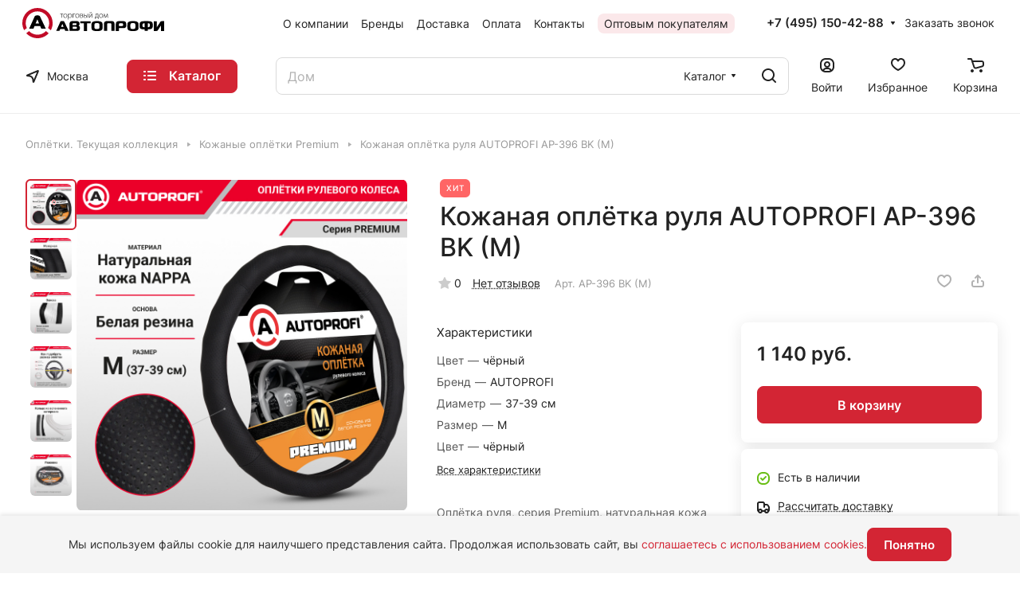

--- FILE ---
content_type: text/html; charset=UTF-8
request_url: https://autoprofi.ru/product/kozhanaya-oplyetka-rulya-autoprofi-ap-396-bk-m/
body_size: 54584
content:
<!DOCTYPE html>
<html xmlns="http://www.w3.org/1999/xhtml" xml:lang="ru" lang="ru" class="  ">

<head><link rel="canonical" href="https://autoprofi.ru/product/kozhanaya-oplyetka-rulya-autoprofi-ap-396-bk-m/" />
	<title>Кожаная оплётка руля AUTOPROFI AP-396 BK (M) - интернет магазин &quot;AUTOPROFI&quot; | Купить кожаная оплётка руля autoprofi ap-396 bk (m) в Москве за 1 140 руб. </title>
	<meta name="viewport" content="initial-scale=1.0, width=device-width" />
	<meta name="HandheldFriendly" content="true" />
	<meta name="yes" content="yes" />
	<meta name="apple-mobile-web-app-status-bar-style" content="black" />
	<meta name="SKYPE_TOOLBAR" content="SKYPE_TOOLBAR_PARSER_COMPATIBLE" />
	<meta http-equiv="Content-Type" content="text/html; charset=UTF-8" />
<meta name="keywords" content="кожаная оплётка руля autoprofi ap-396 bk (m), купить, Москва, доставка, цены" />
<meta name="description" content="Оплётка руля, серия Premium, натуральная кожа Nappa, перфорированная, ребристая" />

<script data-skip-moving="true">(function(w, d, n) {var cl = "bx-core";var ht = d.documentElement;var htc = ht ? ht.className : undefined;if (htc === undefined || htc.indexOf(cl) !== -1){return;}var ua = n.userAgent;if (/(iPad;)|(iPhone;)/i.test(ua)){cl += " bx-ios";}else if (/Windows/i.test(ua)){cl += ' bx-win';}else if (/Macintosh/i.test(ua)){cl += " bx-mac";}else if (/Linux/i.test(ua) && !/Android/i.test(ua)){cl += " bx-linux";}else if (/Android/i.test(ua)){cl += " bx-android";}cl += (/(ipad|iphone|android|mobile|touch)/i.test(ua) ? " bx-touch" : " bx-no-touch");cl += w.devicePixelRatio && w.devicePixelRatio >= 2? " bx-retina": " bx-no-retina";if (/AppleWebKit/.test(ua)){cl += " bx-chrome";}else if (/Opera/.test(ua)){cl += " bx-opera";}else if (/Firefox/.test(ua)){cl += " bx-firefox";}ht.className = htc ? htc + " " + cl : cl;})(window, document, navigator);</script>


<link href="/bitrix/js/intranet/intranet-common.css?169982998066709"  rel="stylesheet" />
<link href="/bitrix/js/ui/design-tokens/dist/ui.design-tokens.css?175222832726358"  rel="stylesheet" />
<link href="/bitrix/js/ui/fonts/opensans/ui.font.opensans.css?16998299592555"  rel="stylesheet" />
<link href="/bitrix/js/main/popup/dist/main.popup.bundle.css?175223019531694"  rel="stylesheet" />
<link href="/bitrix/templates/aspro-lite/components/bitrix/catalog/main/style.css?17480125481586"  rel="stylesheet" />
<link href="/bitrix/templates/aspro-lite/css/animation/animate.min.css?169983275452789"  rel="stylesheet" />
<link href="/bitrix/templates/aspro-lite/components/bitrix/catalog.element/main/style.css?16998327526685"  rel="stylesheet" />
<link href="/bitrix/components/aspro/props.group.lite/templates/lite/style.css?17144140433099"  rel="stylesheet" />
<link href="/bitrix/templates/aspro-lite/css/jquery.fancybox.min.css?169983275413058"  rel="stylesheet" />
<link href="/bitrix/templates/aspro-lite/css/fancybox-gallery.min.css?16998327543528"  rel="stylesheet" />
<link href="/bitrix/templates/aspro-lite/css/detail.min.css?17144140432040"  rel="stylesheet" />
<link href="/bitrix/templates/aspro-lite/vendor/css/carousel/swiper/swiper-bundle.min.css?169983275515817"  rel="stylesheet" />
<link href="/bitrix/templates/aspro-lite/css/slider.swiper.min.css?17144140433564"  rel="stylesheet" />
<link href="/bitrix/templates/aspro-lite/css/slider.min.css?1699832754473"  rel="stylesheet" />
<link href="/bitrix/templates/aspro-lite/css/rounded-columns.min.css?16998327541033"  rel="stylesheet" />
<link href="/bitrix/templates/aspro-lite/css/gallery.min.css?174282460511108"  rel="stylesheet" />
<link href="/bitrix/templates/aspro-lite/css/rating.min.css?1699832754210"  rel="stylesheet" />
<link href="/bitrix/templates/aspro-lite/css/reviews.min.css?1699832754352"  rel="stylesheet" />
<link href="/bitrix/templates/aspro-lite/css/share.min.css?16998327542335"  rel="stylesheet" />
<link href="/bitrix/templates/aspro-lite/css/chip.min.css?1699832753976"  rel="stylesheet" />
<link href="/bitrix/templates/aspro-lite/css/chars.min.css?16998327543313"  rel="stylesheet" />
<link href="/bitrix/templates/aspro-lite/components/bitrix/catalog.section/catalog_block/style.css?16998327521"  rel="stylesheet" />
<link href="/bitrix/templates/aspro-lite/css/catalog.min.css?176287350211637"  rel="stylesheet" />
<link href="/bitrix/templates/aspro-lite/css/catalog-block.min.css?16998327534094"  rel="stylesheet" />
<link href="/bitrix/templates/aspro-lite/css/back-url.min.css?1699832753723"  rel="stylesheet" />
<link href="/bitrix/templates/aspro-lite/components/bitrix/catalog.comments/catalog/style.css?16998327536293"  rel="stylesheet" />
<link href="/bitrix/panel/main/popup.css?169983007922696"  rel="stylesheet" />
<link href="/bitrix/components/bitrix/rating.vote/templates/standart_text/style.css?16666871772223"  rel="stylesheet" />
<link href="/bitrix/components/aspro/catalog.viewed.lite/templates/main/style.css?17480059282006"  rel="stylesheet" />
<link href="/bitrix/templates/aspro-lite/css/blocks/prices.min.css?1699832754517"  rel="stylesheet" />
<link href="/bitrix/templates/aspro-lite/css/blocks/sticker.min.css?16998327541910"  rel="stylesheet" />
<link href="/bitrix/templates/aspro-lite/css/fonts/inter/css/inter.min.css?16998327542469"  data-template-style="true"  rel="stylesheet" />
<link href="/bitrix/templates/aspro-lite/css/lite.bootstrap.css?16998327546889"  data-template-style="true"  rel="stylesheet" />
<link href="/bitrix/templates/aspro-lite/vendor/css/ripple.css?1699832755854"  data-template-style="true"  rel="stylesheet" />
<link href="/bitrix/templates/aspro-lite/css/buttons.css?169983275416378"  data-template-style="true"  rel="stylesheet" />
<link href="/bitrix/templates/aspro-lite/css/svg.css?16998327543519"  data-template-style="true"  rel="stylesheet" />
<link href="/bitrix/templates/aspro-lite/css/header.css?17555239277220"  data-template-style="true"  rel="stylesheet" />
<link href="/bitrix/templates/aspro-lite/css/footer.css?171433468014863"  data-template-style="true"  rel="stylesheet" />
<link href="/bitrix/templates/aspro-lite/css/mobile-header.css?17429984646570"  data-template-style="true"  rel="stylesheet" />
<link href="/bitrix/templates/aspro-lite/css/mobile-menu.css?17429994916721"  data-template-style="true"  rel="stylesheet" />
<link href="/bitrix/templates/aspro-lite/css/header-fixed.css?16998327541554"  data-template-style="true"  rel="stylesheet" />
<link href="/bitrix/templates/aspro-lite/css/page-title-breadcrumb-pagination.css?16998327536218"  data-template-style="true"  rel="stylesheet" />
<link href="/bitrix/templates/aspro-lite/css/social-icons.css?16998327536741"  data-template-style="true"  rel="stylesheet" />
<link href="/bitrix/templates/aspro-lite/css/left-menu.css?16998327542406"  data-template-style="true"  rel="stylesheet" />
<link href="/bitrix/templates/aspro-lite/css/tabs.css?16998327535080"  data-template-style="true"  rel="stylesheet" />
<link href="/bitrix/templates/aspro-lite/css/bg-banner.css?16998327543571"  data-template-style="true"  rel="stylesheet" />
<link href="/bitrix/templates/aspro-lite/css/item-views.css?1699832754543"  data-template-style="true"  rel="stylesheet" />
<link href="/bitrix/templates/aspro-lite/css/blocks/countdown.css?16998327542150"  data-template-style="true"  rel="stylesheet" />
<link href="/bitrix/templates/aspro-lite/css/blocks/cross.css?1699832754974"  data-template-style="true"  rel="stylesheet" />
<link href="/bitrix/templates/aspro-lite/css/blocks/dark-light-theme.css?16998327543052"  data-template-style="true"  rel="stylesheet" />
<link href="/bitrix/templates/aspro-lite/css/blocks/flexbox.css?16998327542850"  data-template-style="true"  rel="stylesheet" />
<link href="/bitrix/templates/aspro-lite/css/blocks/grid-list.css?173692369110173"  data-template-style="true"  rel="stylesheet" />
<link href="/bitrix/templates/aspro-lite/css/blocks/hint.css?16998327543257"  data-template-style="true"  rel="stylesheet" />
<link href="/bitrix/templates/aspro-lite/css/blocks/images.css?16998327541963"  data-template-style="true"  rel="stylesheet" />
<link href="/bitrix/templates/aspro-lite/css/blocks/line-block.css?17545822346403"  data-template-style="true"  rel="stylesheet" />
<link href="/bitrix/templates/aspro-lite/css/blocks/mobile-scrolled.css?16998327541127"  data-template-style="true"  rel="stylesheet" />
<link href="/bitrix/templates/aspro-lite/css/blocks/popup.css?17646723868067"  data-template-style="true"  rel="stylesheet" />
<link href="/bitrix/templates/aspro-lite/css/blocks/prices.css?1699832754679"  data-template-style="true"  rel="stylesheet" />
<link href="/bitrix/templates/aspro-lite/css/blocks/scroller.css?16998327542249"  data-template-style="true"  rel="stylesheet" />
<link href="/bitrix/templates/aspro-lite/css/blocks/social-list.css?1699832754382"  data-template-style="true"  rel="stylesheet" />
<link href="/bitrix/templates/aspro-lite/css/blocks/sticker.css?16998327542397"  data-template-style="true"  rel="stylesheet" />
<link href="/bitrix/templates/aspro-lite/css/blocks/sticky.css?1699832754240"  data-template-style="true"  rel="stylesheet" />
<link href="/bitrix/templates/aspro-lite/css/item-action.min.css?1699832753713"  data-template-style="true"  rel="stylesheet" />
<link href="/bitrix/templates/aspro-lite/css/notice.min.css?16998327543001"  data-template-style="true"  rel="stylesheet" />
<link href="/bitrix/templates/aspro-lite/css/scroll_to_top.min.css?16998327542964"  data-template-style="true"  rel="stylesheet" />
<link href="/bitrix/templates/aspro-lite/components/bitrix/menu/header/style.css?174773033417686"  data-template-style="true"  rel="stylesheet" />
<link href="/bitrix/templates/aspro-lite/css/dropdown-select.min.css?16998327541362"  data-template-style="true"  rel="stylesheet" />
<link href="/bitrix/templates/aspro-lite/components/ammina/regions.selector/.default/style.css?16999960325457"  data-template-style="true"  rel="stylesheet" />
<link href="/local/components/kuznetsov/mega.menu/templates/.default/style.css?17664006466817"  data-template-style="true"  rel="stylesheet" />
<link href="/bitrix/templates/aspro-lite/components/bitrix/search.title/corp/style.css?16998327536138"  data-template-style="true"  rel="stylesheet" />
<link href="/bitrix/templates/aspro-lite/components/bitrix/breadcrumb/main/style.css?16998327532332"  data-template-style="true"  rel="stylesheet" />
<link href="/bitrix/templates/aspro-lite/components/bitrix/menu/bottom/style.css?17037986452501"  data-template-style="true"  rel="stylesheet" />
<link href="/bitrix/components/aspro/marketing.popup.lite/templates/.default/style.css?16998323625816"  data-template-style="true"  rel="stylesheet" />
<link href="/bitrix/templates/aspro-lite/styles.css?174185521431863"  data-template-style="true"  rel="stylesheet" />
<link href="/bitrix/templates/aspro-lite/template_styles.css?175458002430030"  data-template-style="true"  rel="stylesheet" />
<link href="/bitrix/templates/aspro-lite/css/form.css?176181294226992"  data-template-style="true"  rel="stylesheet" />
<link href="/bitrix/templates/aspro-lite/css/colored.css?16998327547525"  data-template-style="true"  rel="stylesheet" />
<link href="/bitrix/templates/aspro-lite/css/responsive.css?16998327541697"  data-template-style="true"  rel="stylesheet" />
<link href="/bitrix/templates/aspro-lite/css/custom.css?17491091061557"  data-template-style="true"  rel="stylesheet" />







<style>html {--border-radius:8px;--theme-base-color:#d32534;--theme-base-opacity-color:#d325341a;--theme-more-color:#d32534;--theme-outer-border-radius:8px;--theme-text-transform:none;--theme-letter-spacing:normal;--theme-button-font-size:0%;--theme-button-padding-2px:0%;--theme-button-padding-1px:0%;--theme-more-color-hue:355;--theme-more-color-saturation:70%;--theme-more-color-lightness:49%;--theme-base-color-hue:355;--theme-base-color-saturation:70%;--theme-base-color-lightness:49%;--theme-lightness-hover-diff:6%;}</style>
<style>html {font-size:16px;--theme-font-family:Inter;--theme-font-title-family:var(--theme-font-family);--theme-font-title-weight:500;}</style>
<style>html {--theme-page-width: 1348px;--theme-page-width-padding: 32px}</style>

			<script data-skip-moving="true" src="/bitrix/js/main/jquery/jquery-3.6.0.min.js"></script>
			<script data-skip-moving="true" src="/bitrix/templates/aspro-lite/js/speed.min.js?=1755242039"></script>
		
<link href="/bitrix/templates/aspro-lite/css/print.css?175101594716634" data-template-style="true" rel="stylesheet" media="print">
<script src="/bitrix/templates/aspro-lite/vendor/lazysizes.min.js" data-skip-moving="true" defer=""></script>
<script src="/bitrix/templates/aspro-lite/vendor/ls.unveilhooks.min.js" data-skip-moving="true" defer=""></script>
<link rel="shortcut icon" href="/favicon.png" type="image/png" />
<link rel="apple-touch-icon" sizes="180x180" href="/upload/CLite/c93/020kya5iyn2s2mzfdv3i9cyz8x9coomh/android_chrome_192x192.png" />
<meta property="og:description" content="Оплётка руля, серия Premium, натуральная кожа Nappa, перфорированная, ребристая" />
<meta property="og:image" content="https://autoprofi.ru/upload/iblock/5a3/2xl15tznn3c34jt180gxsns9s1kdiz15/3c004f4e_1a9e_11df_8233_001f29ef7cc2_7058f41e_5e33_11df_b2d6_00248cdab7d2_1_20250917145238.jpeg" />
<link rel="image_src" href="https://autoprofi.ru/upload/iblock/5a3/2xl15tznn3c34jt180gxsns9s1kdiz15/3c004f4e_1a9e_11df_8233_001f29ef7cc2_7058f41e_5e33_11df_b2d6_00248cdab7d2_1_20250917145238.jpeg"  />
<meta property="og:title" content="Кожаная оплётка руля AUTOPROFI AP-396 BK (M) - интернет магазин &quot;AUTOPROFI&quot; | Купить кожаная оплётка руля autoprofi ap-396 bk (m) в Москве за 1 140 руб. " />
<meta property="og:type" content="website" />
<meta property="og:url" content="https://autoprofi.ru/product/kozhanaya-oplyetka-rulya-autoprofi-ap-396-bk-m/" />



			<meta property="og:image" content="https://autoprofi.ru/upload/medialibrary/aac/m3ix8if5dsv8scdd68b49mnt1q3jjt60/logo-AP-transparent.png">

	<style>html {--header-height:156px;}</style></head>

<body class="block-wo-title  site_s2   side_left hide_menu_page region_confirm_normal header_fill_ fixed_y mfixed_y mfixed_view_always title_position_left mmenu_leftside mheader-v1 footer-v1 fill_bg_ header-v1 title-v1 bottom-icons-panel_n with_order with_cabinet with_phones theme-light" id="main" data-site="/">
	<div class="bx_areas"> <noscript><div><img class="lazyload "  src="[data-uri]" data-src="https://mc.yandex.ru/watch/24823628" style="position:absolute; left:-9999px;" alt="" /></div></noscript> <!-- /Yandex.Metrika counter --></div>

	
<div id="panel"></div>


						<script data-skip-moving="true">
			var solutionName = 'arLiteOptions';
			var arAsproOptions = window[solutionName] = ({});
			var arAsproCounters = {};
			var arBasketItems = {};
		</script>
		<script src="/bitrix/templates/aspro-lite/js/setTheme.php?site_id=s2&site_dir=/" data-skip-moving="true"></script>
				<!--'start_frame_cache_options-block'-->						<!--'end_frame_cache_options-block'-->
<div class="body  hover_">

	<div class="body_media"></div>

		<div class="headers-container">

		<div class="title-v1" data-ajax-block="HEADER" data-ajax-callback="headerInit">

						
<header class="header_1 header  header--narrow ">
	<div class="header__inner ">

		
		<div class="header__top-part  header__top-part--long" data-ajax-load-block="HEADER_TOP_PART">
							<div class="maxwidth-theme">
								<div class="header__top-inner">
					<div class="header__top-item">
						<div class="line-block line-block--40">
														<style>
								.autoprofi-header-top-badge {
									position: absolute;
									top: -8px;
									left: -18px;
									pointer-events: none;
									z-index: 50;
								}

								.autoprofi-header-top-badge img {
									width: 7%;
									pointer-events: none;
									z-index: 50;
								}

								.tree_ng {
									pointer-events: none;
									z-index: 50;
								}
							</style>
							<!-- <div class="tree_ng" style="position: absolute;
										top: -65px;
										left: 195px;">
								<img class="lazyload "  src="[data-uri]" data-src="/upload/medialibrary/072/f83xqwaqetou09f4wjmw3s7rbfyrk5l8/tree_new_year2.png" width="250px" alt="Автопрофи ветка новогодняя">
							</div>
							<div class="autoprofi-header-top-badge">
								<img class="lazyload "  src="[data-uri]" data-src="/upload/medialibrary/784/250s6ex9r7fxoxup9ygcfuw98qs1kzma/NewYear_cup.png" alt="Дополнительное изображение">
							</div> -->
							<div class="logo  line-block__item no-shrinked">
								<a class="menu-light-icon-fill banner-light-icon-fill" href="/"><?xml version="1.0" encoding="UTF-8"?>

<svg width="260" height="64" id="uuid-1509878f-f7db-4561-b6b5-2e1e2d034568" xmlns="http://www.w3.org/2000/svg" viewBox="0 0 260 55.5">
  <g>
    <path d="M43.33,42.43c-3.85,4.1-9.49,6.67-15.51,6.67s-11.67-2.56-15.51-6.67l-5,3.97c5.13,5.64,12.43,9.1,20.51,9.1s15.51-3.46,20.51-9.1l-5-3.97Z" style="fill: #c10b27;"/>
    <path d="M8.33,36.79c-1.28-2.69-2.05-5.77-2.05-9.1C6.28,15.89,15.9,6.28,27.69,6.28s21.54,9.61,21.54,21.41c0,3.21-.77,6.28-2.05,9.1l5.13,4.1c2.05-3.97,3.33-8.33,3.33-13.07C55.63,12.43,43.2,0,27.82,0S0,12.31,0,27.69c0,4.74,1.15,9.23,3.33,13.08l5-3.97Z" style="fill: #c10b27;"/>
    <path d="M32.56,15.77c-.26-.77-.64-1.15-1.28-1.54-.9-.51-2.18-.64-3.72-.64s-2.82,.13-3.72,.64c-.64,.39-.9,.77-1.28,1.54l-10,22.17h7.95l1.92-4.74h10.38l1.92,4.74h8.33l-10.51-22.17Zm-8.08,12.56l2.95-7.18s0-.13,.13-.13,.13,.13,.13,.13l2.95,7.18c.13,0-6.15,0-6.15,0Z"/>
  </g>
  <g>
    <path d="M212.96,29.87c-.13-2.56-.77-3.59-2.56-4.49-1.54-.9-4.36-1.28-7.56-1.28s-6.02,.39-7.56,1.28c-1.8,1.02-2.44,1.92-2.56,4.49,0,.64-.13,1.02-.13,3.46,0,1.67,0,2.82,.13,3.33,.13,2.44,.77,3.59,2.56,4.49,1.54,.9,4.36,1.28,7.56,1.28s6.02-.38,7.56-1.28c1.79-1.02,2.56-2.18,2.56-4.49,0-.51,.13-1.67,.13-3.33-.13-2.43-.13-2.82-.13-3.46m-5.77,6.41c-.13,1.92-1.54,2.31-4.49,2.31s-4.36-.26-4.49-2.31c0-.77-.13-1.41-.13-2.95,0-1.79,0-2.69,.13-3.2,.13-1.92,1.54-2.31,4.49-2.31s4.36,.38,4.49,2.31c0,.51,.13,1.28,.13,3.2,0,1.54-.13,2.18-.13,2.95"/>
    <path d="M147.07,29.87c-.13-2.56-.77-3.59-2.56-4.49-1.54-.9-4.36-1.28-7.56-1.28s-6.02,.39-7.56,1.28c-1.79,1.02-2.44,1.92-2.56,4.49,0,.64-.13,1.02-.13,3.46,0,1.67,0,2.82,.13,3.33,.13,2.44,.77,3.59,2.56,4.49,1.54,.9,4.36,1.28,7.56,1.28s6.02-.38,7.56-1.28c1.8-1.02,2.56-2.18,2.56-4.49,0-.51,.13-1.67,.13-3.33-.13-2.43-.13-2.82-.13-3.46m-5.77,6.41c-.13,1.92-1.54,2.31-4.49,2.31s-4.36-.26-4.49-2.31c0-.77-.13-1.41-.13-2.95,0-1.79,0-2.69,.13-3.2,.13-1.92,1.54-2.31,4.49-2.31s4.36,.38,4.49,2.31c0,.51,.13,1.28,.13,3.2,0,1.54-.13,2.18-.13,2.95"/>
    <path d="M77.08,25.51c-.26-.51-.51-.9-.9-1.15-.64-.38-1.67-.38-2.82-.38s-2.18,0-2.82,.38c-.51,.26-.64,.51-.9,1.15l-7.56,16.66h5.9l1.54-3.46h7.82l1.41,3.46h6.28l-7.95-16.66Zm-6.15,9.36l2.31-5.38s0-.13,.13-.13,.13,.13,.13,.13l2.18,5.38h-4.74Z"/>
    <polygon points="125.28 24.36 106.43 24.36 106.43 28.2 112.97 28.2 112.97 42.3 118.74 42.3 118.74 28.2 125.28 28.2 125.28 24.36"/>
    <path d="M189.88,26.41c-1.03-2.05-3.46-2.18-5.26-2.18h-7.31c-1.92,0-4.23,.26-5.26,2.18-.64,1.41-.64,3.08-.64,4.23v11.54h5.77v-5.13h7.56c1.92,0,4.23-.26,5.26-2.18,.64-1.28,.64-3.08,.64-4.23-.13-1.16-.13-2.82-.77-4.23m-6.54,6.67h-6.28v-2.44c0-.9,.13-2.44,1.54-2.44h4.61c1.41,0,1.54,1.54,1.54,2.44,.13,.9,0,2.44-1.41,2.44"/>
    <path d="M105.02,34.1c-.51-.64-1.15-1.15-1.92-1.41,.39-.13,.64-.38,.9-.77,.64-.64,.77-1.54,.77-2.82,0-1.15-.13-2.05-.51-2.82-1.15-1.92-3.33-2.18-5.13-2.18h-6.67c-1.92,0-4.23,.26-5.26,2.18-.64,1.28-.64,3.2-.64,4.36v11.41h13.2c1.92,0,4.23-.26,5.26-2.18,.64-1.15,.64-2.05,.64-3.21,0-1.41-.26-2.05-.64-2.56m-12.82-4.36c0-1.15,.26-1.67,1.41-1.67h4.23c1.41,0,1.54,.77,1.54,1.67,0,1.03-.51,1.67-1.67,1.67h-5.64v-.38l.13-1.28Zm6.28,8.46h-6.15v-3.72h6.15c1.41,0,1.54,.9,1.54,1.79,0,1.03-.13,1.92-1.54,1.92"/>
    <path d="M161.68,28.07c1.41,0,1.54,1.54,1.54,2.44v11.54h5.77v-11.54c0-1.15,0-2.82-.64-4.23-1.02-2.05-3.46-2.18-5.26-2.18h-7.56c-1.92,0-4.23,.26-5.26,2.18-.64,1.41-.64,3.08-.64,4.23v11.54h5.77v-11.54c0-.9,.13-2.44,1.54-2.44h4.74Z"/>
    <path d="M258.08,24.23h-2.44c-1.8,0-2.31,.77-3.33,2.31-.77,1.28-5.64,8.72-5.64,8.72v-10.9h-5.77v17.82h5.13c1.15,0,1.79-.38,2.56-1.54,1.28-1.92,5.64-8.59,5.64-8.59v10.13h5.77V24.23s-1.92,0-1.92,0Z"/>
    <path d="M214.88,33.46c.13,2.44,.77,3.97,2.56,4.87,1.28,.64,3.46,.9,6.67,.9v2.82h5.77v-2.82c3.21,0,5.38-.26,6.67-.9,1.79-1.03,2.56-2.56,2.56-4.87v-3.46c-.13-2.44-.77-3.97-2.56-4.87-1.54-.9-4.61-.9-8.97-.9h-1.02c-4.49,0-7.43,0-8.97,.9-1.8,1.02-2.56,2.56-2.56,4.87v1.79c0,1.15-.13,1.67-.13,1.67m5.51,.13c-.13-.64-.13-1.02-.13-1.79s0-1.15,.13-1.79c.26-1.41,.77-1.79,3.72-1.79v7.31c-2.82-.26-3.46-.64-3.72-1.92m9.49,1.8v-7.31c2.95,.13,3.46,.51,3.72,1.8,.13,.64,.13,1.02,.13,1.79s0,1.15-.13,1.79c-.26,1.41-.9,1.8-3.72,1.92"/>
  </g>
  <g>
    <path d="M74.9,10.56v.62h-2.43v6.77h-.74v-6.77h-2.36v-.62h5.54Z"/>
    <path d="M82.25,14.19c0,2.74-1.89,3.94-3.53,3.94-1.91,0-3.39-1.5-3.39-3.8,0-2.52,1.67-3.93,3.5-3.93,2.05,0,3.43,1.56,3.43,3.8Zm-6.18,.09c0,1.85,1.18,3.23,2.69,3.23s2.75-1.38,2.75-3.27c0-1.36-.75-3.22-2.69-3.22s-2.77,1.68-2.77,3.27h.02Z"/>
    <path d="M84.13,12.92c0-.9,0-1.65-.06-2.36h.71l.04,1.4h0c.53-.99,1.57-1.6,2.69-1.57,1.91,0,3.19,1.57,3.19,3.74,0,2.64-1.57,3.99-3.36,3.99-1.02,.04-1.99-.49-2.5-1.37h0v4.25h-.71s0-8.08,0-8.08Zm.74,2.13c0,.2,.02,.39,.06,.58,.28,1.11,1.29,1.88,2.43,1.88,1.7,0,2.69-1.37,2.69-3.34,0-1.67-.9-3.16-2.6-3.16-1.17,.02-2.17,.82-2.45,1.96-.06,.2-.09,.42-.11,.63l-.03,1.45Z"/>
    <path d="M96.74,10.56v.64h-3.43v6.76h-.74v-7.39h4.17Z"/>
    <path d="M104.2,14.19c0,2.74-1.89,3.94-3.54,3.94-1.91,0-3.39-1.5-3.39-3.8,0-2.52,1.67-3.93,3.5-3.93,2.04,0,3.43,1.56,3.43,3.8Zm-6.18,.09c0,1.85,1.18,3.23,2.69,3.23s2.75-1.38,2.75-3.27c0-1.36-.75-3.22-2.69-3.22s-2.76,1.68-2.76,3.27Z"/>
    <path d="M106.02,10.64c.65-.1,1.31-.15,1.96-.15,1.23,0,3.06,.24,3.06,1.8-.04,.88-.7,1.6-1.57,1.7h0c1.07,.13,1.91,.74,1.91,1.86,0,1.79-2.18,2.11-3.59,2.11-.69,0-1.4-.04-1.79-.07l.02-7.24Zm.67,6.71c.47,0,.8,.04,1.27,.04,.98,0,2.69-.17,2.69-1.49s-1.37-1.52-2.75-1.52h-1.19l-.02,2.96Zm0-3.59h1.25c1.04,0,2.33-.34,2.33-1.39,0-.9-.78-1.29-2.39-1.29-.4,0-.8,.03-1.19,.08v2.6Z"/>
    <path d="M113.97,10.56v2.69c.4-.06,.8-.09,1.2-.09,1.57,0,3.12,.65,3.12,2.43,.02,.58-.2,1.15-.61,1.56-.78,.63-1.77,.95-2.77,.9-.66,0-1.25-.05-1.68-.09v-7.4h.74Zm0,6.81c.36,.05,.72,.07,1.09,.07,1.2,0,2.51-.49,2.51-1.79s-1.27-1.9-2.47-1.9c-.38,0-.76,.03-1.14,.09v3.54Zm6.06-6.81v7.39h-.72v-7.39h.72Z"/>
    <path d="M123.15,10.56v3.65c0,1.16,0,1.79-.06,2.92h0c.53-.9,.8-1.42,1.42-2.36l2.85-4.23h.8v7.39h-.72v-3.68c0-1.23,0-1.96,.07-2.91h0c-.6,1.04-1.01,1.69-1.53,2.5-.84,1.21-1.79,2.69-2.77,4.11h-.78v-7.39s.73,0,.73,0Zm.95-2.99c-.02,.66,.51,1.21,1.17,1.22h0c.79,0,1.13-.56,1.22-1.22h.71c.01,.96-.76,1.74-1.71,1.75-.07,0-.13,0-.2,0-.93,.06-1.73-.65-1.79-1.57,0-.05,0-.11,0-.17,0,0,.61,0,.61,0Z"/>
    <path d="M139,10.56v6.77h.76l-.06,2.92h-.62v-2.31h-5.51v2.31h-.62l-.11-2.92h.64c.3-.46,.55-.97,.74-1.49,.34-1.06,.5-2.18,.48-3.29v-1.99s4.3,0,4.3,0Zm-3.68,2.05c.02,1.11-.13,2.21-.44,3.27-.16,.5-.38,.99-.64,1.45h4.02v-6.16h-2.94v1.43Z"/>
    <path d="M147.84,14.19c0,2.74-1.89,3.94-3.55,3.94-1.9,0-3.38-1.5-3.38-3.8,0-2.52,1.66-3.93,3.49-3.93,2.06,0,3.44,1.56,3.44,3.8Zm-6.19,.09c0,1.85,1.19,3.23,2.69,3.23s2.76-1.38,2.76-3.27c0-1.36-.76-3.22-2.69-3.22s-2.76,1.68-2.76,3.27Z"/>
    <path d="M149.69,10.56h.84l1.68,4.3c.23,.62,.62,1.62,.78,2.14h0c.21-.58,.73-1.98,1.06-2.84l1.44-3.59h.9l.56,7.39h-.74l-.22-3.89c0-.9-.11-1.74-.15-2.69h-.04c-.14,.48-.45,1.28-.9,2.39l-1.66,4.2h-.55l-1.58-4.13c-.26-.67-.64-1.79-.83-2.45h-.06c0,.85-.07,1.79-.12,2.69l-.23,3.87h-.74l.58-7.38Z"/>
  </g>
</svg></a>							</div>
						</div>
					</div>
					
										<div class="header__top-item header-menu header-menu--long dotted-flex-1 hide-dotted testing">
						<nav class="mega-menu sliced">
								<div class="catalog_icons_">
		<div class="header-menu__wrapper">
											<div class="header-menu__item unvisible header-menu__item--first  ">
					<a class="header-menu__link header-menu__link--top-level light-opacity-hover fill-theme-hover banner-light-text dark_link  " href="/company/">
												<span class="header-menu__title font_14 ">
							О компании						</span>
											</a>
																			</div>
															<div class="header-menu__item unvisible   ">
					<a class="header-menu__link header-menu__link--top-level light-opacity-hover fill-theme-hover banner-light-text dark_link  " href="/brands/">
												<span class="header-menu__title font_14 ">
							Бренды						</span>
											</a>
																			</div>
															<div class="header-menu__item unvisible   ">
					<a class="header-menu__link header-menu__link--top-level light-opacity-hover fill-theme-hover banner-light-text dark_link  " href="/help/delivery/">
												<span class="header-menu__title font_14 ">
							Доставка						</span>
											</a>
																			</div>
															<div class="header-menu__item unvisible   ">
					<a class="header-menu__link header-menu__link--top-level light-opacity-hover fill-theme-hover banner-light-text dark_link  " href="/help/payment/">
												<span class="header-menu__title font_14 ">
							Оплата						</span>
											</a>
																			</div>
															<div class="header-menu__item unvisible   ">
					<a class="header-menu__link header-menu__link--top-level light-opacity-hover fill-theme-hover banner-light-text dark_link  " href="/contacts/">
												<span class="header-menu__title font_14 ">
							Контакты						</span>
											</a>
																			</div>
															<div class="header-menu__item unvisible  header-menu__item--last ">
					<a class="header-menu__link header-menu__link--top-level light-opacity-hover fill-theme-hover banner-light-text dark_link  " href="/business/">
												<span class="header-menu__title font_14 header-menu__title-accent">
							Оптовым покупателям						</span>
											</a>
																			</div>
							
						<div class="header-menu__item header-menu__item--more-items unvisible">
				<div class="header-menu__link banner-light-icon-fill fill-dark-light-block light-opacity-hover">
					<i class="svg inline " aria-hidden="true"><svg width="15" height="3"><use xlink:href="/bitrix/templates/aspro-lite/images/svg/header_icons.svg#dots-15-3"></use></svg></i>				</div>
				<div class="header-menu__dropdown-menu dropdown-menu-wrapper dropdown-menu-wrapper--visible dropdown-menu-wrapper--woffset">
					<ul class="header-menu__more-items-list dropdown-menu-inner rounded-x"></ul>
				</div>


			</div>
					</div>
	</div>
	<script data-skip-moving="true">
		if(typeof topMenuAction !== 'function'){
			function topMenuAction() {
				//CheckTopMenuPadding();
				//CheckTopMenuOncePadding();
				if(typeof CheckTopMenuDotted !== 'function'){
					let timerID = setInterval(function(){
						if(typeof CheckTopMenuDotted === 'function'){
							CheckTopMenuDotted();
							clearInterval(timerID);
						}
					}, 100);
				} else {
					CheckTopMenuDotted();
				}
			}
		}

	</script>
						</nav>
					</div>
															
			<div class="header__top-item no-shrinked " data-ajax-load-block="HEADER_TOGGLE_PHONE">
				
												<div class="">
								<div class="phones">
																		<div class="phones__phones-wrapper">
																						
								<div class="phones__inner phones__inner--with_dropdown phones__inner--big fill-theme-parent">
				<a class="phones__phone-link phones__phone-first dark_link banner-light-text menu-light-text icon-block__name" href="tel:+74951504288">+7 (495) 150-42-88</a>
									<div class="phones__dropdown ">
						<div class="dropdown dropdown--relative">
																							<div class="phones__phone-more dropdown__item color-theme-hover dropdown__item--first ">
									<a class="phones__phone-link dark_link " rel="nofollow" href="tel:+74951504288">+7 (495) 150-42-88<span class="phones__phone-descript phones__dropdown-title">Оптовым покупателям</span></a>
								</div>
																							<div class="phones__phone-more dropdown__item color-theme-hover  dropdown__item--last">
									<a class="phones__phone-link dark_link phones__phone-link--no_descript" rel="nofollow" href="tel:">  </a>
								</div>
														<div class="phones__dropdown-item callback-item">
								<div class="animate-load btn btn-default btn-wide btn-sm" data-event="jqm" data-param-id="8" data-name="callback">
									Заказать звонок								</div>
							</div>
						</div>
						<div class="dropdown dropdown--relative">
																					<div class="phones__dropdown-item">
													<div class="email__title phones__dropdown-title">
						E-mail					</div>
								<div class="phones__dropdown-value">
										<div>
						info@autoprofi.ru					</div>
				</div>

									</div>
																									<div class="phones__dropdown-item">
				
									<div class="address__title phones__dropdown-title">
						Адрес					</div>
				
				<div class="phones__dropdown-value">
										<div class="address__text address__text--large ">
						115280, г. Москва, улица Ленинская слобода 19, офис 21М					</div>
				</div>

									</div>
																						<div class="phones__dropdown-item">
			
							<div class="schedule__title phones__dropdown-title">
					Режим работы				</div>
			
			<div class="phones__dropdown-value">
								<div class="schedule__text  ">
											Пн. – Пт.: с 9:00 до 18:00									</div>
			</div>

							</div>
									

	<!-- noindex -->
			<div class="phones__dropdown-item social-item">
	
	<div class="social">
		<ul class="social__items social__items--md social__items--type-color social__items--grid">
																																	<li class="social__item grid-list__item hover_blink vkontakte ">
							<a class="social__link shine" href="https://vk.com/autoprofi_team" target="_blank" rel="nofollow" title="ВКонтакте"></a>
						</li>
																																																																								<li class="social__item grid-list__item hover_blink youtube ">
							<a class="social__link shine" href="https://www.youtube.com/user/autoprofipromo" target="_blank" rel="nofollow" title="YouTube"></a>
						</li>
																																																																																									</ul>

			</div>

			</div>
		<!-- /noindex -->
						</div>
					</div>
					<span class="more-arrow banner-light-icon-fill menu-light-icon-fill fill-dark-light-block">
						<i class="svg inline " aria-hidden="true"><svg width="7" height="5"><use xlink:href="/bitrix/templates/aspro-lite/images/svg/arrows.svg#down-7-5"></use></svg></i>											</span>
							</div>
																		</div>

																			<div>
											<div class="phones__callback light-opacity-hover animate-load dark_link banner-light-text menu-light-text hide-1200" data-event="jqm" data-param-id="7" data-name="question">
												Заказать звонок											</div>
										</div>
																	</div>
							</div>
						
				
			</div>


			
															
															
			<div class="header__top-item hidden" data-ajax-load-block="HEADER_TOGGLE_THEME_SELECTOR">
				
			</div>


			
				</div>
								</div>
					</div>

		
		
		<div class="header__main-part   header__main-part--long part-with-search" data-ajax-load-block="HEADER_MAIN_PART">

							<div class="maxwidth-theme">
				
				<div class="header__main-inner relative part-with-search__inner">
					<div class="header__top-item icon-block--with_icon">
						<div class="geo-regions ap-group">
	<a href="javascript:void(0)" title="Россия, Москва" class="bam-regions-link dropdown-select__title dark_link">
        <div class="regions__chooser dropdown-select__title fill-theme-parent light-opacity-hover color-theme-hover">
            <i class="svg inline region dropdown-select__icon-left fill-theme-target banner-light-icon-fill fill-dark-light-block" aria-hidden="true"><svg width="17" height="16"><use xlink:href="/bitrix/templates/aspro-lite/images/svg/header_icons.svg#region-17-16"></use></svg></i>
            <span class="regions__name color-theme-hover font_14 banner-light-text menu-light-text">Москва</span>
        </div>
    </a>
</div>

<div class="bam-regions-confirm">
			<div class="bam-regions-confirm-content">
			<div class="bam-regions-confirm-content-arrow"></div>
			<div class="bam-regions-confirm-title">
				<span>Ваш город</span>
				<p><strong>Москва</strong> (Россия					)?</p>
			</div>
			<div class="bam-regions-confirm-buttons">
				<a href="javascript:void(0)" class="bam-regions-confirm-button bam-regions-confirm-button-no">Нет</a><a href="javascript:void(0)" class="bam-regions-confirm-button bam-regions-confirm-button-yes">Да</a>
			</div>
		</div>
		</div>

<div class="bam-regions-popup"></div>
<div class="bam-regions-popupbg"></div>


											</div>
											<div class="header__main-item header__burger menu-dropdown-offset">
							<nav class="mega-menu">
								
<!-- Кнопка "Каталог" -->
<div class="header__main-item header__burger menu-dropdown-offset">
    <nav class="mega-menu">
        <div class="catalog_icons_">
            <div class="header-menu__wrapper">
                <div class="header-menu__item unvisible header-menu__item--first header-menu__item--last header-menu__item--dropdown header-menu__item--wide">
                    <a class="header-menu__link--only-catalog fill-use-fff btn btn-default btn--no-rippple js-open-catalog" id="openCatalogBtn">
                        <i class="svg inline " aria-hidden="true">
                            <svg width="16" height="16">
                                <use xlink:href="/bitrix/templates/aspro-lite/images/svg/header_icons.svg#burger-16-16"></use>
                            </svg>
                        </i>
                        <span class="header-menu__title font_14">Каталог</span>
                    </a>
                </div>
            </div>
        </div>
        <script data-skip-moving="true">
            if (typeof topMenuAction !== 'function') {
                function topMenuAction() {
                    if (typeof CheckTopMenuDotted !== 'function') {
                        let timerID = setInterval(function() {
                            if (typeof CheckTopMenuDotted === 'function') {
                                CheckTopMenuDotted();
                                clearInterval(timerID);
                            }
                        }, 100);
                    } else {
                        CheckTopMenuDotted();
                    }
                }
            }
        </script>
    </nav>
</div>

<!-- Модальное окно -->
<div id="catalogModal" class="catalog-modal" style="display: none;">
    <div class="catalog-modal-overlay" id="catalogModalOverlay"></div>
    <div class="catalog-modal-content">
        <div class="catalog-modal-header">
            <h3 class="catalog-title">Каталог</h3>
            <button id="closeCatalogBtn" class="btn-close">×</button>
        </div>
        <div class="catalog-modal-body">
            <div class="catalog-sidebar">
                <ul id="mainCategories">
                    
                </ul>
            </div>
            <div class="catalog-content" id="subcategories">
                <!-- По умолчанию — первая категория: Интерьер -->
               
            </div>
        </div>
    </div>
</div>

															</nav>
						</div>
					
										
			<div class="header__main-item flex-1 header__search " data-ajax-load-block="HEADER_TOGGLE_SEARCH">
				
																				<div class="">
										<div class="search-wrapper relative">
		<div id="title-search">
			<form action="/catalog/" class="search search--hastype">
				<button class="search-input-close btn-close fill-dark-light-block" type="button">
					<i class="svg inline clear " aria-hidden="true"><svg width="16" height="16"><use xlink:href="/bitrix/templates/aspro-lite/images/svg/header_icons.svg#close-16-16"></use></svg></i>				</button>
				<div class="search-input-div">
					<input class="search-input font_16 banner-light-text form-control" id="title-search-input" type="text" name="q" value="" placeholder="Найти" size="40" maxlength="50" autocomplete="off" />
				</div>
				
				<div class="search-button-div">
					<button class="btn btn--no-rippple btn-clear-search fill-dark-light-block banner-light-icon-fill light-opacity-hover" type="reset" name="rs">
						<i class="svg inline clear " aria-hidden="true"><svg width="9" height="9"><use xlink:href="/bitrix/templates/aspro-lite/images/svg/header_icons.svg#close-9-9"></use></svg></i>					</button>

											<div class="dropdown-select dropdown-select--with-dropdown searchtype">
							<input type="hidden" name="type" value="catalog" />

							<div class="dropdown-select__title font_14 font_large fill-dark-light banner-light-text">
								<span>Каталог</span>
								<i class="svg inline dropdown-select__icon-down banner-light-icon-fill" aria-hidden="true"><svg width="7" height="5"><use xlink:href="/bitrix/templates/aspro-lite/images/svg/arrows.svg#down-7-5"></use></svg></i>							</div>

							<div class="dropdown-select__list dropdown-menu-wrapper" role="menu">
								<!--noindex-->
								<div class="dropdown-menu-inner rounded-x">
									<div class="dropdown-select__list-item font_15">
										<span class="dropdown-menu-item dark_link" data-type="all">
											<span>По всему сайту</span>
										</span>
									</div>
									<div class="dropdown-select__list-item font_15">
										<span class="dropdown-menu-item color_222 dropdown-menu-item--current" data-type="catalog">
											<span>По каталогу</span>
										</span>
									</div>
								</div>
								<!--/noindex-->
							</div>
						</div>
					
					<button class="btn btn-search btn--no-rippple fill-dark-light-block banner-light-icon-fill light-opacity-hover" type="submit" name="s" value="Найти">
						<i class="svg inline search " aria-hidden="true"><svg width="18" height="18"><use xlink:href="/bitrix/templates/aspro-lite/images/svg/header_icons.svg#search-18-18"></use></svg></i>					</button>
				</div>
			</form>
		</div>
	</div>

								</div>
													
				
			</div>


			
					<div class="header__main-item ">
						<div class="line-block line-block--40">
														
			<div class="line-block__item  " data-ajax-load-block="HEADER_TOGGLE_CABINET">
				
												<div class="header-cabinet">
																<!--'start_frame_cache_cabinet-link1'-->		<!-- noindex -->
								<a class="header-cabinet__link fill-theme-hover fill-dark-light-block light-opacity-hover dark_link animate-load fill-dark-light-block color-theme-hover banner-light-icon-fill banner-light-text flexbox flexbox--direction-column flexbox--align-center no-shrinked" data-event="jqm" title="Войти" data-param-backurl="%2Fproduct%2Fkozhanaya-oplyetka-rulya-autoprofi-ap-396-bk-m%2Findex.php" data-param-type="auth" data-name="auth" href="/personal/">
									<i class="svg inline header__icon banner-light-icon-fill menu-light-icon-fill" aria-hidden="true"><svg width="18" height="18"><use xlink:href="/bitrix/templates/aspro-lite/images/svg/header_icons.svg#log-out-18-18"></use></svg></i>													<span class="header-cabinet__name header__icon-name menu-light-text banner-light-text ">Войти</span>
							</a>
				<!-- /noindex -->
		<!--'end_frame_cache_cabinet-link1'-->							</div>
						
				
			</div>


			
														
			<div class="line-block__item  hidden" data-ajax-load-block="HEADER_TOGGLE_COMPARE">
				
			</div>


			
														
			<div class="line-block__item  " data-ajax-load-block="HEADER_TOGGLE_FAVORITE">
				
												<div class="header-favorite js-favorite-block-wrapper">
								<!--'start_frame_cache_favorite-link1'-->		<a rel="nofollow" title="Избранные товары" href="/personal/favorite/" class="header-icon dark_link light-opacity-hover color-theme-hover fill-theme-hover fill-dark-light-block color-theme-hover banner-light-icon-fill banner-light-text flexbox flexbox--direction-column flexbox--align-center no-shrinked">
			<span class="favorite-block icon-block-with-counter menu-light-icon-fill  fill-use-888 fill-theme-use-svg-hover">
				<span class="js-favorite-block ">
					<span class="icon-count icon-count--favorite bg-more-theme count empted">0</span>
				</span>
				<i class="svg inline header__icon banner-light-icon-fill" aria-hidden="true"><svg width="18" height="16"><use xlink:href="/bitrix/templates/aspro-lite/images/svg/catalog/item_icons.svg#favorite-18-16"></use></svg></i>			</span>
							<span class="header__icon-name">Избранное</span>
					</a>
		<div class="favorite-dropdown product-dropdown-hover-block"></div>
		<!--'end_frame_cache_favorite-link1'-->							</div>
							
				
			</div>


			
														
			<div class="line-block__item  " data-ajax-load-block="HEADER_TOGGLE_BASKET">
				
												<div class="header-cart">
								<!--'start_frame_cache_basket-link1'-->			<div class="basket top">
				<!-- noindex -->
				<a rel="nofollow" title="Корзина пуста" href="/cart/" class="fill-theme-hover light-opacity-hover dark_link flexbox flexbox--direction-column flexbox--align-center fill-dark-light-block no-shrinked ">
					<span class="js-basket-block header-cart__inner header-cart__inner--empty">
						<i class="svg inline basket header__icon banner-light-icon-fill menu-light-icon-fill" aria-hidden="true"><svg width="21" height="18"><use xlink:href="/bitrix/templates/aspro-lite/images/svg/catalog/item_icons.svg#cart-21-18"></use></svg></i>						<span class="header-cart__count bg-more-theme count empted">0</span>
					</span>

											<span class="header__icon-name header-cart__name menu-light-text banner-light-text">Корзина</span>
									</a>
				<div class="basket-dropdown basket_hover_block loading_block loading_block_content"></div>
				<!-- /noindex -->
			</div>
		<!--'end_frame_cache_basket-link1'-->							</div>
						
				
			</div>


									</div>
					</div>

				</div>

								</div>
					</div>

		
		
	</div>
	<!-- kolya_addmicro -->
	</header>

			<script data-skip-moving="true">if(typeof topMenuAction !== 'undefined') topMenuAction()</script>
					</div>
					<div id="headerfixed">
				<div class="header header--fixed-1 header--narrow">
	<div class="header__inner header__inner--shadow-fixed ">
				<div class="header__main-part  " data-ajax-load-block="HEADER_FIXED_MAIN_PART">

							<div class="maxwidth-theme">
				
				<div class="header__main-inner relative">

					<div class="header__main-item">
						<div class="line-block line-block--40">

							
							<style>
								.tree_ngf {
									z-index: -100000;
									position: absolute;
									left: 80px;
									pointer-events: none
								}

								.tree_ngf img {
									width: 300px;
									opacity: 0.40;
									pointer-events: none
								}
							</style>
							<!-- <div class="tree_ngf">
								<img class="lazyload "  src="[data-uri]" data-src="https://autoprofi.ru/upload/medialibrary/2aa/qseziz2sohzjhdud1s83056uevpgcapa/tree_new_year.png" alt="Автопрофи ветка новогодняя">
							</div>
							<div class="autoprofi-header-top-badge">
								<img class="lazyload "  src="[data-uri]" data-src="https://autoprofi.ru/upload/medialibrary/784/250s6ex9r7fxoxup9ygcfuw98qs1kzma/NewYear_cup.png" alt="Дополнительное изображение">
							</div> -->

							<div class="logo  line-block__item no-shrinked">
								<a class="menu-light-icon-fill banner-light-icon-fill" href="/"><?xml version="1.0" encoding="UTF-8"?>

<svg width="260" height="64" id="uuid-1509878f-f7db-4561-b6b5-2e1e2d034568" xmlns="http://www.w3.org/2000/svg" viewBox="0 0 260 55.5">
  <g>
    <path d="M43.33,42.43c-3.85,4.1-9.49,6.67-15.51,6.67s-11.67-2.56-15.51-6.67l-5,3.97c5.13,5.64,12.43,9.1,20.51,9.1s15.51-3.46,20.51-9.1l-5-3.97Z" style="fill: #c10b27;"/>
    <path d="M8.33,36.79c-1.28-2.69-2.05-5.77-2.05-9.1C6.28,15.89,15.9,6.28,27.69,6.28s21.54,9.61,21.54,21.41c0,3.21-.77,6.28-2.05,9.1l5.13,4.1c2.05-3.97,3.33-8.33,3.33-13.07C55.63,12.43,43.2,0,27.82,0S0,12.31,0,27.69c0,4.74,1.15,9.23,3.33,13.08l5-3.97Z" style="fill: #c10b27;"/>
    <path d="M32.56,15.77c-.26-.77-.64-1.15-1.28-1.54-.9-.51-2.18-.64-3.72-.64s-2.82,.13-3.72,.64c-.64,.39-.9,.77-1.28,1.54l-10,22.17h7.95l1.92-4.74h10.38l1.92,4.74h8.33l-10.51-22.17Zm-8.08,12.56l2.95-7.18s0-.13,.13-.13,.13,.13,.13,.13l2.95,7.18c.13,0-6.15,0-6.15,0Z"/>
  </g>
  <g>
    <path d="M212.96,29.87c-.13-2.56-.77-3.59-2.56-4.49-1.54-.9-4.36-1.28-7.56-1.28s-6.02,.39-7.56,1.28c-1.8,1.02-2.44,1.92-2.56,4.49,0,.64-.13,1.02-.13,3.46,0,1.67,0,2.82,.13,3.33,.13,2.44,.77,3.59,2.56,4.49,1.54,.9,4.36,1.28,7.56,1.28s6.02-.38,7.56-1.28c1.79-1.02,2.56-2.18,2.56-4.49,0-.51,.13-1.67,.13-3.33-.13-2.43-.13-2.82-.13-3.46m-5.77,6.41c-.13,1.92-1.54,2.31-4.49,2.31s-4.36-.26-4.49-2.31c0-.77-.13-1.41-.13-2.95,0-1.79,0-2.69,.13-3.2,.13-1.92,1.54-2.31,4.49-2.31s4.36,.38,4.49,2.31c0,.51,.13,1.28,.13,3.2,0,1.54-.13,2.18-.13,2.95"/>
    <path d="M147.07,29.87c-.13-2.56-.77-3.59-2.56-4.49-1.54-.9-4.36-1.28-7.56-1.28s-6.02,.39-7.56,1.28c-1.79,1.02-2.44,1.92-2.56,4.49,0,.64-.13,1.02-.13,3.46,0,1.67,0,2.82,.13,3.33,.13,2.44,.77,3.59,2.56,4.49,1.54,.9,4.36,1.28,7.56,1.28s6.02-.38,7.56-1.28c1.8-1.02,2.56-2.18,2.56-4.49,0-.51,.13-1.67,.13-3.33-.13-2.43-.13-2.82-.13-3.46m-5.77,6.41c-.13,1.92-1.54,2.31-4.49,2.31s-4.36-.26-4.49-2.31c0-.77-.13-1.41-.13-2.95,0-1.79,0-2.69,.13-3.2,.13-1.92,1.54-2.31,4.49-2.31s4.36,.38,4.49,2.31c0,.51,.13,1.28,.13,3.2,0,1.54-.13,2.18-.13,2.95"/>
    <path d="M77.08,25.51c-.26-.51-.51-.9-.9-1.15-.64-.38-1.67-.38-2.82-.38s-2.18,0-2.82,.38c-.51,.26-.64,.51-.9,1.15l-7.56,16.66h5.9l1.54-3.46h7.82l1.41,3.46h6.28l-7.95-16.66Zm-6.15,9.36l2.31-5.38s0-.13,.13-.13,.13,.13,.13,.13l2.18,5.38h-4.74Z"/>
    <polygon points="125.28 24.36 106.43 24.36 106.43 28.2 112.97 28.2 112.97 42.3 118.74 42.3 118.74 28.2 125.28 28.2 125.28 24.36"/>
    <path d="M189.88,26.41c-1.03-2.05-3.46-2.18-5.26-2.18h-7.31c-1.92,0-4.23,.26-5.26,2.18-.64,1.41-.64,3.08-.64,4.23v11.54h5.77v-5.13h7.56c1.92,0,4.23-.26,5.26-2.18,.64-1.28,.64-3.08,.64-4.23-.13-1.16-.13-2.82-.77-4.23m-6.54,6.67h-6.28v-2.44c0-.9,.13-2.44,1.54-2.44h4.61c1.41,0,1.54,1.54,1.54,2.44,.13,.9,0,2.44-1.41,2.44"/>
    <path d="M105.02,34.1c-.51-.64-1.15-1.15-1.92-1.41,.39-.13,.64-.38,.9-.77,.64-.64,.77-1.54,.77-2.82,0-1.15-.13-2.05-.51-2.82-1.15-1.92-3.33-2.18-5.13-2.18h-6.67c-1.92,0-4.23,.26-5.26,2.18-.64,1.28-.64,3.2-.64,4.36v11.41h13.2c1.92,0,4.23-.26,5.26-2.18,.64-1.15,.64-2.05,.64-3.21,0-1.41-.26-2.05-.64-2.56m-12.82-4.36c0-1.15,.26-1.67,1.41-1.67h4.23c1.41,0,1.54,.77,1.54,1.67,0,1.03-.51,1.67-1.67,1.67h-5.64v-.38l.13-1.28Zm6.28,8.46h-6.15v-3.72h6.15c1.41,0,1.54,.9,1.54,1.79,0,1.03-.13,1.92-1.54,1.92"/>
    <path d="M161.68,28.07c1.41,0,1.54,1.54,1.54,2.44v11.54h5.77v-11.54c0-1.15,0-2.82-.64-4.23-1.02-2.05-3.46-2.18-5.26-2.18h-7.56c-1.92,0-4.23,.26-5.26,2.18-.64,1.41-.64,3.08-.64,4.23v11.54h5.77v-11.54c0-.9,.13-2.44,1.54-2.44h4.74Z"/>
    <path d="M258.08,24.23h-2.44c-1.8,0-2.31,.77-3.33,2.31-.77,1.28-5.64,8.72-5.64,8.72v-10.9h-5.77v17.82h5.13c1.15,0,1.79-.38,2.56-1.54,1.28-1.92,5.64-8.59,5.64-8.59v10.13h5.77V24.23s-1.92,0-1.92,0Z"/>
    <path d="M214.88,33.46c.13,2.44,.77,3.97,2.56,4.87,1.28,.64,3.46,.9,6.67,.9v2.82h5.77v-2.82c3.21,0,5.38-.26,6.67-.9,1.79-1.03,2.56-2.56,2.56-4.87v-3.46c-.13-2.44-.77-3.97-2.56-4.87-1.54-.9-4.61-.9-8.97-.9h-1.02c-4.49,0-7.43,0-8.97,.9-1.8,1.02-2.56,2.56-2.56,4.87v1.79c0,1.15-.13,1.67-.13,1.67m5.51,.13c-.13-.64-.13-1.02-.13-1.79s0-1.15,.13-1.79c.26-1.41,.77-1.79,3.72-1.79v7.31c-2.82-.26-3.46-.64-3.72-1.92m9.49,1.8v-7.31c2.95,.13,3.46,.51,3.72,1.8,.13,.64,.13,1.02,.13,1.79s0,1.15-.13,1.79c-.26,1.41-.9,1.8-3.72,1.92"/>
  </g>
  <g>
    <path d="M74.9,10.56v.62h-2.43v6.77h-.74v-6.77h-2.36v-.62h5.54Z"/>
    <path d="M82.25,14.19c0,2.74-1.89,3.94-3.53,3.94-1.91,0-3.39-1.5-3.39-3.8,0-2.52,1.67-3.93,3.5-3.93,2.05,0,3.43,1.56,3.43,3.8Zm-6.18,.09c0,1.85,1.18,3.23,2.69,3.23s2.75-1.38,2.75-3.27c0-1.36-.75-3.22-2.69-3.22s-2.77,1.68-2.77,3.27h.02Z"/>
    <path d="M84.13,12.92c0-.9,0-1.65-.06-2.36h.71l.04,1.4h0c.53-.99,1.57-1.6,2.69-1.57,1.91,0,3.19,1.57,3.19,3.74,0,2.64-1.57,3.99-3.36,3.99-1.02,.04-1.99-.49-2.5-1.37h0v4.25h-.71s0-8.08,0-8.08Zm.74,2.13c0,.2,.02,.39,.06,.58,.28,1.11,1.29,1.88,2.43,1.88,1.7,0,2.69-1.37,2.69-3.34,0-1.67-.9-3.16-2.6-3.16-1.17,.02-2.17,.82-2.45,1.96-.06,.2-.09,.42-.11,.63l-.03,1.45Z"/>
    <path d="M96.74,10.56v.64h-3.43v6.76h-.74v-7.39h4.17Z"/>
    <path d="M104.2,14.19c0,2.74-1.89,3.94-3.54,3.94-1.91,0-3.39-1.5-3.39-3.8,0-2.52,1.67-3.93,3.5-3.93,2.04,0,3.43,1.56,3.43,3.8Zm-6.18,.09c0,1.85,1.18,3.23,2.69,3.23s2.75-1.38,2.75-3.27c0-1.36-.75-3.22-2.69-3.22s-2.76,1.68-2.76,3.27Z"/>
    <path d="M106.02,10.64c.65-.1,1.31-.15,1.96-.15,1.23,0,3.06,.24,3.06,1.8-.04,.88-.7,1.6-1.57,1.7h0c1.07,.13,1.91,.74,1.91,1.86,0,1.79-2.18,2.11-3.59,2.11-.69,0-1.4-.04-1.79-.07l.02-7.24Zm.67,6.71c.47,0,.8,.04,1.27,.04,.98,0,2.69-.17,2.69-1.49s-1.37-1.52-2.75-1.52h-1.19l-.02,2.96Zm0-3.59h1.25c1.04,0,2.33-.34,2.33-1.39,0-.9-.78-1.29-2.39-1.29-.4,0-.8,.03-1.19,.08v2.6Z"/>
    <path d="M113.97,10.56v2.69c.4-.06,.8-.09,1.2-.09,1.57,0,3.12,.65,3.12,2.43,.02,.58-.2,1.15-.61,1.56-.78,.63-1.77,.95-2.77,.9-.66,0-1.25-.05-1.68-.09v-7.4h.74Zm0,6.81c.36,.05,.72,.07,1.09,.07,1.2,0,2.51-.49,2.51-1.79s-1.27-1.9-2.47-1.9c-.38,0-.76,.03-1.14,.09v3.54Zm6.06-6.81v7.39h-.72v-7.39h.72Z"/>
    <path d="M123.15,10.56v3.65c0,1.16,0,1.79-.06,2.92h0c.53-.9,.8-1.42,1.42-2.36l2.85-4.23h.8v7.39h-.72v-3.68c0-1.23,0-1.96,.07-2.91h0c-.6,1.04-1.01,1.69-1.53,2.5-.84,1.21-1.79,2.69-2.77,4.11h-.78v-7.39s.73,0,.73,0Zm.95-2.99c-.02,.66,.51,1.21,1.17,1.22h0c.79,0,1.13-.56,1.22-1.22h.71c.01,.96-.76,1.74-1.71,1.75-.07,0-.13,0-.2,0-.93,.06-1.73-.65-1.79-1.57,0-.05,0-.11,0-.17,0,0,.61,0,.61,0Z"/>
    <path d="M139,10.56v6.77h.76l-.06,2.92h-.62v-2.31h-5.51v2.31h-.62l-.11-2.92h.64c.3-.46,.55-.97,.74-1.49,.34-1.06,.5-2.18,.48-3.29v-1.99s4.3,0,4.3,0Zm-3.68,2.05c.02,1.11-.13,2.21-.44,3.27-.16,.5-.38,.99-.64,1.45h4.02v-6.16h-2.94v1.43Z"/>
    <path d="M147.84,14.19c0,2.74-1.89,3.94-3.55,3.94-1.9,0-3.38-1.5-3.38-3.8,0-2.52,1.66-3.93,3.49-3.93,2.06,0,3.44,1.56,3.44,3.8Zm-6.19,.09c0,1.85,1.19,3.23,2.69,3.23s2.76-1.38,2.76-3.27c0-1.36-.76-3.22-2.69-3.22s-2.76,1.68-2.76,3.27Z"/>
    <path d="M149.69,10.56h.84l1.68,4.3c.23,.62,.62,1.62,.78,2.14h0c.21-.58,.73-1.98,1.06-2.84l1.44-3.59h.9l.56,7.39h-.74l-.22-3.89c0-.9-.11-1.74-.15-2.69h-.04c-.14,.48-.45,1.28-.9,2.39l-1.66,4.2h-.55l-1.58-4.13c-.26-.67-.64-1.79-.83-2.45h-.06c0,.85-.07,1.79-.12,2.69l-.23,3.87h-.74l.58-7.38Z"/>
  </g>
</svg></a>							</div>
						</div>
					</div>

					<div class="header__main-item header__burger menu-dropdown-offset">
						<!-- noindex -->
						<nav class="mega-menu">
							
<!-- Кнопка "Каталог" -->
<div class="header__main-item header__burger menu-dropdown-offset">
    <nav class="mega-menu">
        <div class="catalog_icons_">
            <div class="header-menu__wrapper">
                <div class="header-menu__item unvisible header-menu__item--first header-menu__item--last header-menu__item--dropdown header-menu__item--wide">
                    <a class="header-menu__link--only-catalog fill-use-fff btn btn-default btn--no-rippple js-open-catalog" id="openCatalogBtn">
                        <i class="svg inline " aria-hidden="true">
                            <svg width="16" height="16">
                                <use xlink:href="/bitrix/templates/aspro-lite/images/svg/header_icons.svg#burger-16-16"></use>
                            </svg>
                        </i>
                        <span class="header-menu__title font_14">Каталог</span>
                    </a>
                </div>
            </div>
        </div>
        <script data-skip-moving="true">
            if (typeof topMenuAction !== 'function') {
                function topMenuAction() {
                    if (typeof CheckTopMenuDotted !== 'function') {
                        let timerID = setInterval(function() {
                            if (typeof CheckTopMenuDotted === 'function') {
                                CheckTopMenuDotted();
                                clearInterval(timerID);
                            }
                        }, 100);
                    } else {
                        CheckTopMenuDotted();
                    }
                }
            }
        </script>
    </nav>
</div>

<!-- Модальное окно -->
<div id="catalogModal" class="catalog-modal" style="display: none;">
    <div class="catalog-modal-overlay" id="catalogModalOverlay"></div>
    <div class="catalog-modal-content">
        <div class="catalog-modal-header">
            <h3 class="catalog-title">Каталог</h3>
            <button id="closeCatalogBtn" class="btn-close">×</button>
        </div>
        <div class="catalog-modal-body">
            <div class="catalog-sidebar">
                <ul id="mainCategories">
                    
                </ul>
            </div>
            <div class="catalog-content" id="subcategories">
                <!-- По умолчанию — первая категория: Интерьер -->
               
            </div>
        </div>
    </div>
</div>

													</nav>
						<!-- /noindex -->
					</div>

										
			<div class="header__main-item flex-1 header__search " data-ajax-load-block="HEADER_FIXED_TOGGLE_SEARCH">
				
																				<div class="">
										<div class="search-wrapper relative">
		<div id="title-search_fixed">
			<form action="/catalog/" class="search search--hastype">
				<button class="search-input-close btn-close fill-dark-light-block" type="button">
					<i class="svg inline clear " aria-hidden="true"><svg width="16" height="16"><use xlink:href="/bitrix/templates/aspro-lite/images/svg/header_icons.svg#close-16-16"></use></svg></i>				</button>
				<div class="search-input-div">
					<input class="search-input font_16 banner-light-text form-control" id="title-search-input_fixed" type="text" name="q" value="" placeholder="Найти" size="40" maxlength="50" autocomplete="off" />
				</div>
				
				<div class="search-button-div">
					<button class="btn btn--no-rippple btn-clear-search fill-dark-light-block banner-light-icon-fill light-opacity-hover" type="reset" name="rs">
						<i class="svg inline clear " aria-hidden="true"><svg width="9" height="9"><use xlink:href="/bitrix/templates/aspro-lite/images/svg/header_icons.svg#close-9-9"></use></svg></i>					</button>

											<div class="dropdown-select dropdown-select--with-dropdown searchtype">
							<input type="hidden" name="type" value="catalog" />

							<div class="dropdown-select__title font_14 font_large fill-dark-light banner-light-text">
								<span>Каталог</span>
								<i class="svg inline dropdown-select__icon-down banner-light-icon-fill" aria-hidden="true"><svg width="7" height="5"><use xlink:href="/bitrix/templates/aspro-lite/images/svg/arrows.svg#down-7-5"></use></svg></i>							</div>

							<div class="dropdown-select__list dropdown-menu-wrapper" role="menu">
								<!--noindex-->
								<div class="dropdown-menu-inner rounded-x">
									<div class="dropdown-select__list-item font_15">
										<span class="dropdown-menu-item dark_link" data-type="all">
											<span>По всему сайту</span>
										</span>
									</div>
									<div class="dropdown-select__list-item font_15">
										<span class="dropdown-menu-item color_222 dropdown-menu-item--current" data-type="catalog">
											<span>По каталогу</span>
										</span>
									</div>
								</div>
								<!--/noindex-->
							</div>
						</div>
					
					<button class="btn btn-search btn--no-rippple fill-dark-light-block banner-light-icon-fill light-opacity-hover" type="submit" name="s" value="Найти">
						<i class="svg inline search " aria-hidden="true"><svg width="18" height="18"><use xlink:href="/bitrix/templates/aspro-lite/images/svg/header_icons.svg#search-18-18"></use></svg></i>					</button>
				</div>
			</form>
		</div>
	</div>

								</div>
													
				
			</div>


			
					<div class="header__main-item ">
						<div class="line-block line-block--40">
														
			<div class="line-block__item " data-ajax-load-block="HEADER_FIXED_TOGGLE_CABINET">
				
												<div class="header-cabinet">
																<!--'start_frame_cache_cabinet-link2'-->		<!-- noindex -->
								<a class="header-cabinet__link fill-theme-hover fill-dark-light-block light-opacity-hover dark_link animate-load fill-dark-light-block color-theme-hover banner-light-icon-fill banner-light-text flexbox flexbox--direction-column flexbox--align-center" data-event="jqm" title="Войти" data-param-backurl="%2Fproduct%2Fkozhanaya-oplyetka-rulya-autoprofi-ap-396-bk-m%2Findex.php" data-param-type="auth" data-name="auth" href="/personal/">
									<i class="svg inline header__icon banner-light-icon-fill menu-light-icon-fill" aria-hidden="true"><svg width="18" height="18"><use xlink:href="/bitrix/templates/aspro-lite/images/svg/header_icons.svg#log-out-18-18"></use></svg></i>													<span class="header-cabinet__name header__icon-name menu-light-text banner-light-text ">Войти</span>
							</a>
				<!-- /noindex -->
		<!--'end_frame_cache_cabinet-link2'-->							</div>
						
				
			</div>


			
														
			<div class="line-block__item hidden" data-ajax-load-block="HEADER_FIXED_TOGGLE_COMPARE">
				
			</div>


			
														
			<div class="line-block__item " data-ajax-load-block="HEADER_FIXED_TOGGLE_FAVORITE">
				
												<div class="header-favorite js-favorite-block-wrapper">
								<!--'start_frame_cache_favorite-link2'-->		<a rel="nofollow" title="Избранные товары" href="/personal/favorite/" class="header-icon dark_link light-opacity-hover color-theme-hover fill-theme-hover fill-dark-light-block color-theme-hover banner-light-icon-fill banner-light-text flexbox flexbox--direction-column flexbox--align-center no-shrinked">
			<span class="favorite-block icon-block-with-counter menu-light-icon-fill  fill-use-888 fill-theme-use-svg-hover">
				<span class="js-favorite-block ">
					<span class="icon-count icon-count--favorite bg-more-theme count empted">0</span>
				</span>
				<i class="svg inline header__icon banner-light-icon-fill" aria-hidden="true"><svg width="18" height="16"><use xlink:href="/bitrix/templates/aspro-lite/images/svg/catalog/item_icons.svg#favorite-18-16"></use></svg></i>			</span>
							<span class="header__icon-name">Избранное</span>
					</a>
		<div class="favorite-dropdown product-dropdown-hover-block"></div>
		<!--'end_frame_cache_favorite-link2'-->							</div>
							
				
			</div>


			
														
			<div class="line-block__item " data-ajax-load-block="HEADER_FIXED_TOGGLE_BASKET">
				
												<div class="header-cart">
								<!--'start_frame_cache_basket-link2'-->			<div class="basket top">
				<!-- noindex -->
				<a rel="nofollow" title="Корзина пуста" href="/cart/" class="fill-theme-hover light-opacity-hover dark_link flexbox flexbox--direction-column flexbox--align-center fill-dark-light-block no-shrinked ">
					<span class="js-basket-block header-cart__inner header-cart__inner--empty">
						<i class="svg inline basket header__icon banner-light-icon-fill menu-light-icon-fill" aria-hidden="true"><svg width="21" height="18"><use xlink:href="/bitrix/templates/aspro-lite/images/svg/catalog/item_icons.svg#cart-21-18"></use></svg></i>						<span class="header-cart__count bg-more-theme count empted">0</span>
					</span>

											<span class="header__icon-name header-cart__name menu-light-text banner-light-text">Корзина</span>
									</a>
				<div class="basket-dropdown basket_hover_block loading_block loading_block_content"></div>
				<!-- /noindex -->
			</div>
		<!--'end_frame_cache_basket-link2'-->							</div>
						
				
			</div>


									</div>
					</div>

				</div>

								</div>
					</div>

			</div>
</div>			</div>
		
		<div id="mobileheader" class="visible-991">



			<div class="mobileheader mobileheader_1 mobileheader--color-white" data-ajax-load-block="HEADER_MOBILE_MAIN_PART">
	<div class="mobileheader__inner">
		<div class="mobileheader__item">
			<div class="line-block">
											<div class="line-block__item mobileheader__burger" data-ajax-load-block="HEADER_MOBILE_TOGGLE_BURGER_LEFT">
										<div class="burger light-opacity-hover fill-theme-hover banner-light-icon-fill menu-light-icon-fill fill-dark-light-block">
							<i class="svg inline " aria-hidden="true"><svg width="16" height="12"><use xlink:href="/bitrix/templates/aspro-lite/images/svg/header_icons.svg#burger-16-12"></use></svg></i>						</div>
								</div>
			
								
					<style>
						.autoprofi-header-top-badgem {
							position: absolute;
							top: 4px;
							left: 46px;
							pointer-events: none;
						}

						.autoprofi-header-top-badgem img {
							width: 45px;
							pointer-events: none;
						}

						.tree_ngm {
							position: absolute;
							top: -35px;
							left: 200px;
							pointer-events: none
						}

						.tree_ngm img {
							width: 145px;
						}
					</style>
					<!-- <div class="tree_ngm">
						<img class="lazyload "  src="[data-uri]" data-src="https://autoprofi.ru/upload/medialibrary/2aa/qseziz2sohzjhdud1s83056uevpgcapa/tree_new_year.png" alt="Автопрофи ветка новогодняя">
					</div>
					<div class="autoprofi-header-top-badgem">
						<img class="lazyload "  src="[data-uri]" data-src="https://autoprofi.ru/upload/medialibrary/784/250s6ex9r7fxoxup9ygcfuw98qs1kzma/NewYear_cup.png" alt="Дополнительное изображение">
					</div> -->
				

				<div class="logo no-shrinked line-block__item ">
					<a class="menu-light-icon-fill banner-light-icon-fill" href="/"><?xml version="1.0" encoding="UTF-8"?>

<svg width="260" height="64" id="uuid-1509878f-f7db-4561-b6b5-2e1e2d034568" xmlns="http://www.w3.org/2000/svg" viewBox="0 0 260 55.5">
  <g>
    <path d="M43.33,42.43c-3.85,4.1-9.49,6.67-15.51,6.67s-11.67-2.56-15.51-6.67l-5,3.97c5.13,5.64,12.43,9.1,20.51,9.1s15.51-3.46,20.51-9.1l-5-3.97Z" style="fill: #c10b27;"/>
    <path d="M8.33,36.79c-1.28-2.69-2.05-5.77-2.05-9.1C6.28,15.89,15.9,6.28,27.69,6.28s21.54,9.61,21.54,21.41c0,3.21-.77,6.28-2.05,9.1l5.13,4.1c2.05-3.97,3.33-8.33,3.33-13.07C55.63,12.43,43.2,0,27.82,0S0,12.31,0,27.69c0,4.74,1.15,9.23,3.33,13.08l5-3.97Z" style="fill: #c10b27;"/>
    <path d="M32.56,15.77c-.26-.77-.64-1.15-1.28-1.54-.9-.51-2.18-.64-3.72-.64s-2.82,.13-3.72,.64c-.64,.39-.9,.77-1.28,1.54l-10,22.17h7.95l1.92-4.74h10.38l1.92,4.74h8.33l-10.51-22.17Zm-8.08,12.56l2.95-7.18s0-.13,.13-.13,.13,.13,.13,.13l2.95,7.18c.13,0-6.15,0-6.15,0Z"/>
  </g>
  <g>
    <path d="M212.96,29.87c-.13-2.56-.77-3.59-2.56-4.49-1.54-.9-4.36-1.28-7.56-1.28s-6.02,.39-7.56,1.28c-1.8,1.02-2.44,1.92-2.56,4.49,0,.64-.13,1.02-.13,3.46,0,1.67,0,2.82,.13,3.33,.13,2.44,.77,3.59,2.56,4.49,1.54,.9,4.36,1.28,7.56,1.28s6.02-.38,7.56-1.28c1.79-1.02,2.56-2.18,2.56-4.49,0-.51,.13-1.67,.13-3.33-.13-2.43-.13-2.82-.13-3.46m-5.77,6.41c-.13,1.92-1.54,2.31-4.49,2.31s-4.36-.26-4.49-2.31c0-.77-.13-1.41-.13-2.95,0-1.79,0-2.69,.13-3.2,.13-1.92,1.54-2.31,4.49-2.31s4.36,.38,4.49,2.31c0,.51,.13,1.28,.13,3.2,0,1.54-.13,2.18-.13,2.95"/>
    <path d="M147.07,29.87c-.13-2.56-.77-3.59-2.56-4.49-1.54-.9-4.36-1.28-7.56-1.28s-6.02,.39-7.56,1.28c-1.79,1.02-2.44,1.92-2.56,4.49,0,.64-.13,1.02-.13,3.46,0,1.67,0,2.82,.13,3.33,.13,2.44,.77,3.59,2.56,4.49,1.54,.9,4.36,1.28,7.56,1.28s6.02-.38,7.56-1.28c1.8-1.02,2.56-2.18,2.56-4.49,0-.51,.13-1.67,.13-3.33-.13-2.43-.13-2.82-.13-3.46m-5.77,6.41c-.13,1.92-1.54,2.31-4.49,2.31s-4.36-.26-4.49-2.31c0-.77-.13-1.41-.13-2.95,0-1.79,0-2.69,.13-3.2,.13-1.92,1.54-2.31,4.49-2.31s4.36,.38,4.49,2.31c0,.51,.13,1.28,.13,3.2,0,1.54-.13,2.18-.13,2.95"/>
    <path d="M77.08,25.51c-.26-.51-.51-.9-.9-1.15-.64-.38-1.67-.38-2.82-.38s-2.18,0-2.82,.38c-.51,.26-.64,.51-.9,1.15l-7.56,16.66h5.9l1.54-3.46h7.82l1.41,3.46h6.28l-7.95-16.66Zm-6.15,9.36l2.31-5.38s0-.13,.13-.13,.13,.13,.13,.13l2.18,5.38h-4.74Z"/>
    <polygon points="125.28 24.36 106.43 24.36 106.43 28.2 112.97 28.2 112.97 42.3 118.74 42.3 118.74 28.2 125.28 28.2 125.28 24.36"/>
    <path d="M189.88,26.41c-1.03-2.05-3.46-2.18-5.26-2.18h-7.31c-1.92,0-4.23,.26-5.26,2.18-.64,1.41-.64,3.08-.64,4.23v11.54h5.77v-5.13h7.56c1.92,0,4.23-.26,5.26-2.18,.64-1.28,.64-3.08,.64-4.23-.13-1.16-.13-2.82-.77-4.23m-6.54,6.67h-6.28v-2.44c0-.9,.13-2.44,1.54-2.44h4.61c1.41,0,1.54,1.54,1.54,2.44,.13,.9,0,2.44-1.41,2.44"/>
    <path d="M105.02,34.1c-.51-.64-1.15-1.15-1.92-1.41,.39-.13,.64-.38,.9-.77,.64-.64,.77-1.54,.77-2.82,0-1.15-.13-2.05-.51-2.82-1.15-1.92-3.33-2.18-5.13-2.18h-6.67c-1.92,0-4.23,.26-5.26,2.18-.64,1.28-.64,3.2-.64,4.36v11.41h13.2c1.92,0,4.23-.26,5.26-2.18,.64-1.15,.64-2.05,.64-3.21,0-1.41-.26-2.05-.64-2.56m-12.82-4.36c0-1.15,.26-1.67,1.41-1.67h4.23c1.41,0,1.54,.77,1.54,1.67,0,1.03-.51,1.67-1.67,1.67h-5.64v-.38l.13-1.28Zm6.28,8.46h-6.15v-3.72h6.15c1.41,0,1.54,.9,1.54,1.79,0,1.03-.13,1.92-1.54,1.92"/>
    <path d="M161.68,28.07c1.41,0,1.54,1.54,1.54,2.44v11.54h5.77v-11.54c0-1.15,0-2.82-.64-4.23-1.02-2.05-3.46-2.18-5.26-2.18h-7.56c-1.92,0-4.23,.26-5.26,2.18-.64,1.41-.64,3.08-.64,4.23v11.54h5.77v-11.54c0-.9,.13-2.44,1.54-2.44h4.74Z"/>
    <path d="M258.08,24.23h-2.44c-1.8,0-2.31,.77-3.33,2.31-.77,1.28-5.64,8.72-5.64,8.72v-10.9h-5.77v17.82h5.13c1.15,0,1.79-.38,2.56-1.54,1.28-1.92,5.64-8.59,5.64-8.59v10.13h5.77V24.23s-1.92,0-1.92,0Z"/>
    <path d="M214.88,33.46c.13,2.44,.77,3.97,2.56,4.87,1.28,.64,3.46,.9,6.67,.9v2.82h5.77v-2.82c3.21,0,5.38-.26,6.67-.9,1.79-1.03,2.56-2.56,2.56-4.87v-3.46c-.13-2.44-.77-3.97-2.56-4.87-1.54-.9-4.61-.9-8.97-.9h-1.02c-4.49,0-7.43,0-8.97,.9-1.8,1.02-2.56,2.56-2.56,4.87v1.79c0,1.15-.13,1.67-.13,1.67m5.51,.13c-.13-.64-.13-1.02-.13-1.79s0-1.15,.13-1.79c.26-1.41,.77-1.79,3.72-1.79v7.31c-2.82-.26-3.46-.64-3.72-1.92m9.49,1.8v-7.31c2.95,.13,3.46,.51,3.72,1.8,.13,.64,.13,1.02,.13,1.79s0,1.15-.13,1.79c-.26,1.41-.9,1.8-3.72,1.92"/>
  </g>
  <g>
    <path d="M74.9,10.56v.62h-2.43v6.77h-.74v-6.77h-2.36v-.62h5.54Z"/>
    <path d="M82.25,14.19c0,2.74-1.89,3.94-3.53,3.94-1.91,0-3.39-1.5-3.39-3.8,0-2.52,1.67-3.93,3.5-3.93,2.05,0,3.43,1.56,3.43,3.8Zm-6.18,.09c0,1.85,1.18,3.23,2.69,3.23s2.75-1.38,2.75-3.27c0-1.36-.75-3.22-2.69-3.22s-2.77,1.68-2.77,3.27h.02Z"/>
    <path d="M84.13,12.92c0-.9,0-1.65-.06-2.36h.71l.04,1.4h0c.53-.99,1.57-1.6,2.69-1.57,1.91,0,3.19,1.57,3.19,3.74,0,2.64-1.57,3.99-3.36,3.99-1.02,.04-1.99-.49-2.5-1.37h0v4.25h-.71s0-8.08,0-8.08Zm.74,2.13c0,.2,.02,.39,.06,.58,.28,1.11,1.29,1.88,2.43,1.88,1.7,0,2.69-1.37,2.69-3.34,0-1.67-.9-3.16-2.6-3.16-1.17,.02-2.17,.82-2.45,1.96-.06,.2-.09,.42-.11,.63l-.03,1.45Z"/>
    <path d="M96.74,10.56v.64h-3.43v6.76h-.74v-7.39h4.17Z"/>
    <path d="M104.2,14.19c0,2.74-1.89,3.94-3.54,3.94-1.91,0-3.39-1.5-3.39-3.8,0-2.52,1.67-3.93,3.5-3.93,2.04,0,3.43,1.56,3.43,3.8Zm-6.18,.09c0,1.85,1.18,3.23,2.69,3.23s2.75-1.38,2.75-3.27c0-1.36-.75-3.22-2.69-3.22s-2.76,1.68-2.76,3.27Z"/>
    <path d="M106.02,10.64c.65-.1,1.31-.15,1.96-.15,1.23,0,3.06,.24,3.06,1.8-.04,.88-.7,1.6-1.57,1.7h0c1.07,.13,1.91,.74,1.91,1.86,0,1.79-2.18,2.11-3.59,2.11-.69,0-1.4-.04-1.79-.07l.02-7.24Zm.67,6.71c.47,0,.8,.04,1.27,.04,.98,0,2.69-.17,2.69-1.49s-1.37-1.52-2.75-1.52h-1.19l-.02,2.96Zm0-3.59h1.25c1.04,0,2.33-.34,2.33-1.39,0-.9-.78-1.29-2.39-1.29-.4,0-.8,.03-1.19,.08v2.6Z"/>
    <path d="M113.97,10.56v2.69c.4-.06,.8-.09,1.2-.09,1.57,0,3.12,.65,3.12,2.43,.02,.58-.2,1.15-.61,1.56-.78,.63-1.77,.95-2.77,.9-.66,0-1.25-.05-1.68-.09v-7.4h.74Zm0,6.81c.36,.05,.72,.07,1.09,.07,1.2,0,2.51-.49,2.51-1.79s-1.27-1.9-2.47-1.9c-.38,0-.76,.03-1.14,.09v3.54Zm6.06-6.81v7.39h-.72v-7.39h.72Z"/>
    <path d="M123.15,10.56v3.65c0,1.16,0,1.79-.06,2.92h0c.53-.9,.8-1.42,1.42-2.36l2.85-4.23h.8v7.39h-.72v-3.68c0-1.23,0-1.96,.07-2.91h0c-.6,1.04-1.01,1.69-1.53,2.5-.84,1.21-1.79,2.69-2.77,4.11h-.78v-7.39s.73,0,.73,0Zm.95-2.99c-.02,.66,.51,1.21,1.17,1.22h0c.79,0,1.13-.56,1.22-1.22h.71c.01,.96-.76,1.74-1.71,1.75-.07,0-.13,0-.2,0-.93,.06-1.73-.65-1.79-1.57,0-.05,0-.11,0-.17,0,0,.61,0,.61,0Z"/>
    <path d="M139,10.56v6.77h.76l-.06,2.92h-.62v-2.31h-5.51v2.31h-.62l-.11-2.92h.64c.3-.46,.55-.97,.74-1.49,.34-1.06,.5-2.18,.48-3.29v-1.99s4.3,0,4.3,0Zm-3.68,2.05c.02,1.11-.13,2.21-.44,3.27-.16,.5-.38,.99-.64,1.45h4.02v-6.16h-2.94v1.43Z"/>
    <path d="M147.84,14.19c0,2.74-1.89,3.94-3.55,3.94-1.9,0-3.38-1.5-3.38-3.8,0-2.52,1.66-3.93,3.49-3.93,2.06,0,3.44,1.56,3.44,3.8Zm-6.19,.09c0,1.85,1.19,3.23,2.69,3.23s2.76-1.38,2.76-3.27c0-1.36-.76-3.22-2.69-3.22s-2.76,1.68-2.76,3.27Z"/>
    <path d="M149.69,10.56h.84l1.68,4.3c.23,.62,.62,1.62,.78,2.14h0c.21-.58,.73-1.98,1.06-2.84l1.44-3.59h.9l.56,7.39h-.74l-.22-3.89c0-.9-.11-1.74-.15-2.69h-.04c-.14,.48-.45,1.28-.9,2.39l-1.66,4.2h-.55l-1.58-4.13c-.26-.67-.64-1.79-.83-2.45h-.06c0,.85-.07,1.79-.12,2.69l-.23,3.87h-.74l.58-7.38Z"/>
  </g>
</svg></a>				</div>
			</div>
		</div>

		<div class="mobileheader__item mobileheader__item--right-icons">
			<div class="line-block line-block--flex-wrap">
											<div class="line-block__item no-shrinked hide-600" data-ajax-load-block="HEADER_MOBILE_TOGGLE_PHONE">
										<div class="icon-block--with_icon icon-block--only_icon">
							<div class="phones">
								<div class="phones__phones-wrapper">
																			<div class="phones__inner phones__inner--with_dropdown  fill-theme-parent">
				<span class="icon-block__only-icon fill-theme-hover menu-light-icon-fill fill-dark-light-block fill-theme-target">
					<i class="svg inline header__icon" aria-hidden="true"><svg width="14" height="18"><use xlink:href="/bitrix/templates/aspro-lite/images/svg/header_icons.svg#phone-14-18"></use></svg></i>				</span>
				<div id="mobilephones" class="phones__dropdown">
					<div class="mobilephones__menu-dropdown dropdown dropdown--relative">
												<span class="mobilephones__close fill-dark-light fill-theme-hover" title="Закрыть">
							<i class="svg inline " aria-hidden="true"><svg width="16" height="16"><use xlink:href="/bitrix/templates/aspro-lite/images/svg/header_icons.svg#close-16-16"></use></svg></i>						</span>

						<div class="mobilephones__menu-item mobilephones__menu-item--title">
							<span class="color_222 font_18 font_bold">Телефоны</span>
						</div>

																				<div class="mobilephones__menu-item">
								<div class="link-wrapper bg-opacity-theme-parent-hover fill-theme-parent-all">
									<a class="dark_link phone" href="tel:+74951504288" rel="nofollow">
										<span class="font_18">+7 (495) 150-42-88</span>
																					<span class="font_12 color_999 phones__phone-descript">Оптовым покупателям</span>
																			</a>
								</div>
							</div>
																				<div class="mobilephones__menu-item">
								<div class="link-wrapper bg-opacity-theme-parent-hover fill-theme-parent-all">
									<a class="dark_link phone" href="tel:" rel="nofollow">
										<span class="font_18">  </span>
																			</a>
								</div>
							</div>
						
													<div class="mobilephones__menu-item mobilephones__menu-item--callback">
								<div class="animate-load btn btn-default btn-transparent-border btn-wide" data-event="jqm" data-param-id="8" data-name="callback">
									Заказать звонок								</div>
							</div>
											</div>
				</div>
			</div>
														</div>
							</div>
						</div>
								</div>
			
											<div class="line-block__item icon-block--only_icon" data-ajax-load-block="HEADER_MOBILE_TOGGLE_SEARCH">
										<div class="header-search__mobile banner-light-icon-fill fill-dark-light-block fill-theme-hover color-theme-hover menu-light-icon-fill light-opacity-hover" title="Поиск">
							<i class="svg inline header__icon header-search__icon" aria-hidden="true"><svg width="18" height="18"><use xlink:href="/bitrix/templates/aspro-lite/images/svg/header_icons.svg#search-18-18"></use></svg></i>						</div>
								</div>
			
											<div class="line-block__item hide-600" data-ajax-load-block="HEADER_MOBILE_TOGGLE_PERSONAL">
										<div class="header-cabinet">
														<!--'start_frame_cache_cabinet-link3'-->		<!-- noindex -->
								<a class="header-cabinet__link fill-theme-hover fill-dark-light-block light-opacity-hover dark_link animate-load " data-event="jqm" title="Войти" data-param-backurl="%2Fproduct%2Fkozhanaya-oplyetka-rulya-autoprofi-ap-396-bk-m%2Findex.php" data-param-type="auth" data-name="auth" href="/personal/">
									<i class="svg inline header__icon banner-light-icon-fill menu-light-icon-fill" aria-hidden="true"><svg width="18" height="18"><use xlink:href="/bitrix/templates/aspro-lite/images/svg/header_icons.svg#log-out-18-18"></use></svg></i>											</a>
				<!-- /noindex -->
		<!--'end_frame_cache_cabinet-link3'-->						</div>
								</div>
			
								
											<div class="line-block__item hide-600 " data-ajax-load-block="HEADER_MOBILE_TOGGLE_FAVORITE">
										<div class="header-favorite js-compare-block-wrapper">
							<!--'start_frame_cache_favorite-link3'-->		<a rel="nofollow" title="Избранные товары" href="/personal/favorite/" class="header-icon dark_link light-opacity-hover fill-theme-hover banner-light-icon-fill">
			<span class="favorite-block icon-block-with-counter menu-light-icon-fill fill-dark-light-block fill-use-888 fill-theme-use-svg-hover">
				<span class="js-favorite-block ">
					<span class="icon-count icon-count--favorite bg-more-theme count empted">0</span>
				</span>
				<i class="svg inline header__icon banner-light-icon-fill" aria-hidden="true"><svg width="18" height="16"><use xlink:href="/bitrix/templates/aspro-lite/images/svg/catalog/item_icons.svg#favorite-18-16"></use></svg></i>			</span>
					</a>
		<div class="favorite-dropdown product-dropdown-hover-block"></div>
		<!--'end_frame_cache_favorite-link3'-->						</div>
									</div>
			
											<div class="line-block__item " data-ajax-load-block="HEADER_MOBILE_TOGGLE_CART">
										<div class="header-cart">
							<!--'start_frame_cache_basket-link3'-->			<div class="basket top">
				<!-- noindex -->
				<a rel="nofollow" title="Корзина пуста" href="/cart/" class="fill-theme-hover light-opacity-hover dark_link fill-dark-light-block ">
					<span class="js-basket-block header-cart__inner header-cart__inner--empty">
						<i class="svg inline basket header__icon banner-light-icon-fill menu-light-icon-fill" aria-hidden="true"><svg width="21" height="18"><use xlink:href="/bitrix/templates/aspro-lite/images/svg/catalog/item_icons.svg#cart-21-18"></use></svg></i>						<span class="header-cart__count bg-more-theme count empted">0</span>
					</span>

									</a>
				<div class="basket-dropdown basket_hover_block loading_block loading_block_content"></div>
				<!-- /noindex -->
			</div>
		<!--'end_frame_cache_basket-link3'-->						</div>
								</div>
			
											</div>
		</div>
	</div>
</div>
			<div id="mobilemenu" class="mobile-scroll scrollbar">
				<div class="mobilemenu mobilemenu_1" data-ajax-load-block="MOBILE_MENU_MAIN_PART">
		<span class="mobilemenu__close fill-dark-light fill-theme-hover" title="Закрыть">
		<i class="svg inline " aria-hidden="true"><svg width="16" height="16"><use xlink:href="/bitrix/templates/aspro-lite/images/svg/header_icons.svg#close-16-16"></use></svg></i>	</span>

	<div class="mobilemenu__inner">
		<div class="mobilemenu__item">
		
				<style>
					.autoprofi-header-top-badge-slidemenu {
						position: absolute;
						top: 25px;
						left: 7px;
						pointer-events: none;
					}

					.autoprofi-header-top-badge-slidemenu img {
						width: 55px;
						pointer-events: none;
					}

					.tree_ngme {
						position: absolute;
						top: -35px;
						left: 150px;
						pointer-events: none
					}

					.tree_ngme img {
						width: 145px;
					}
				</style>
				<!-- <div class="tree_ngme">
					<img class="lazyload "  src="[data-uri]" data-src="https://autoprofi.ru/upload/medialibrary/2aa/qseziz2sohzjhdud1s83056uevpgcapa/tree_new_year.png" alt="Автопрофи ветка новогодняя">
				</div>
				</style>
				<div class="autoprofi-header-top-badge-slidemenu">
					<img class="lazyload "  src="[data-uri]" data-src="https://autoprofi.ru/upload/medialibrary/784/250s6ex9r7fxoxup9ygcfuw98qs1kzma/NewYear_cup.png" alt="Дополнительное изображение">
				</div> -->
			
						<div class="logo no-shrinked ">
				<a class="menu-light-icon-fill banner-light-icon-fill" href="/"><?xml version="1.0" encoding="UTF-8"?>

<svg width="260" height="64" id="uuid-1509878f-f7db-4561-b6b5-2e1e2d034568" xmlns="http://www.w3.org/2000/svg" viewBox="0 0 260 55.5">
  <g>
    <path d="M43.33,42.43c-3.85,4.1-9.49,6.67-15.51,6.67s-11.67-2.56-15.51-6.67l-5,3.97c5.13,5.64,12.43,9.1,20.51,9.1s15.51-3.46,20.51-9.1l-5-3.97Z" style="fill: #c10b27;"/>
    <path d="M8.33,36.79c-1.28-2.69-2.05-5.77-2.05-9.1C6.28,15.89,15.9,6.28,27.69,6.28s21.54,9.61,21.54,21.41c0,3.21-.77,6.28-2.05,9.1l5.13,4.1c2.05-3.97,3.33-8.33,3.33-13.07C55.63,12.43,43.2,0,27.82,0S0,12.31,0,27.69c0,4.74,1.15,9.23,3.33,13.08l5-3.97Z" style="fill: #c10b27;"/>
    <path d="M32.56,15.77c-.26-.77-.64-1.15-1.28-1.54-.9-.51-2.18-.64-3.72-.64s-2.82,.13-3.72,.64c-.64,.39-.9,.77-1.28,1.54l-10,22.17h7.95l1.92-4.74h10.38l1.92,4.74h8.33l-10.51-22.17Zm-8.08,12.56l2.95-7.18s0-.13,.13-.13,.13,.13,.13,.13l2.95,7.18c.13,0-6.15,0-6.15,0Z"/>
  </g>
  <g>
    <path d="M212.96,29.87c-.13-2.56-.77-3.59-2.56-4.49-1.54-.9-4.36-1.28-7.56-1.28s-6.02,.39-7.56,1.28c-1.8,1.02-2.44,1.92-2.56,4.49,0,.64-.13,1.02-.13,3.46,0,1.67,0,2.82,.13,3.33,.13,2.44,.77,3.59,2.56,4.49,1.54,.9,4.36,1.28,7.56,1.28s6.02-.38,7.56-1.28c1.79-1.02,2.56-2.18,2.56-4.49,0-.51,.13-1.67,.13-3.33-.13-2.43-.13-2.82-.13-3.46m-5.77,6.41c-.13,1.92-1.54,2.31-4.49,2.31s-4.36-.26-4.49-2.31c0-.77-.13-1.41-.13-2.95,0-1.79,0-2.69,.13-3.2,.13-1.92,1.54-2.31,4.49-2.31s4.36,.38,4.49,2.31c0,.51,.13,1.28,.13,3.2,0,1.54-.13,2.18-.13,2.95"/>
    <path d="M147.07,29.87c-.13-2.56-.77-3.59-2.56-4.49-1.54-.9-4.36-1.28-7.56-1.28s-6.02,.39-7.56,1.28c-1.79,1.02-2.44,1.92-2.56,4.49,0,.64-.13,1.02-.13,3.46,0,1.67,0,2.82,.13,3.33,.13,2.44,.77,3.59,2.56,4.49,1.54,.9,4.36,1.28,7.56,1.28s6.02-.38,7.56-1.28c1.8-1.02,2.56-2.18,2.56-4.49,0-.51,.13-1.67,.13-3.33-.13-2.43-.13-2.82-.13-3.46m-5.77,6.41c-.13,1.92-1.54,2.31-4.49,2.31s-4.36-.26-4.49-2.31c0-.77-.13-1.41-.13-2.95,0-1.79,0-2.69,.13-3.2,.13-1.92,1.54-2.31,4.49-2.31s4.36,.38,4.49,2.31c0,.51,.13,1.28,.13,3.2,0,1.54-.13,2.18-.13,2.95"/>
    <path d="M77.08,25.51c-.26-.51-.51-.9-.9-1.15-.64-.38-1.67-.38-2.82-.38s-2.18,0-2.82,.38c-.51,.26-.64,.51-.9,1.15l-7.56,16.66h5.9l1.54-3.46h7.82l1.41,3.46h6.28l-7.95-16.66Zm-6.15,9.36l2.31-5.38s0-.13,.13-.13,.13,.13,.13,.13l2.18,5.38h-4.74Z"/>
    <polygon points="125.28 24.36 106.43 24.36 106.43 28.2 112.97 28.2 112.97 42.3 118.74 42.3 118.74 28.2 125.28 28.2 125.28 24.36"/>
    <path d="M189.88,26.41c-1.03-2.05-3.46-2.18-5.26-2.18h-7.31c-1.92,0-4.23,.26-5.26,2.18-.64,1.41-.64,3.08-.64,4.23v11.54h5.77v-5.13h7.56c1.92,0,4.23-.26,5.26-2.18,.64-1.28,.64-3.08,.64-4.23-.13-1.16-.13-2.82-.77-4.23m-6.54,6.67h-6.28v-2.44c0-.9,.13-2.44,1.54-2.44h4.61c1.41,0,1.54,1.54,1.54,2.44,.13,.9,0,2.44-1.41,2.44"/>
    <path d="M105.02,34.1c-.51-.64-1.15-1.15-1.92-1.41,.39-.13,.64-.38,.9-.77,.64-.64,.77-1.54,.77-2.82,0-1.15-.13-2.05-.51-2.82-1.15-1.92-3.33-2.18-5.13-2.18h-6.67c-1.92,0-4.23,.26-5.26,2.18-.64,1.28-.64,3.2-.64,4.36v11.41h13.2c1.92,0,4.23-.26,5.26-2.18,.64-1.15,.64-2.05,.64-3.21,0-1.41-.26-2.05-.64-2.56m-12.82-4.36c0-1.15,.26-1.67,1.41-1.67h4.23c1.41,0,1.54,.77,1.54,1.67,0,1.03-.51,1.67-1.67,1.67h-5.64v-.38l.13-1.28Zm6.28,8.46h-6.15v-3.72h6.15c1.41,0,1.54,.9,1.54,1.79,0,1.03-.13,1.92-1.54,1.92"/>
    <path d="M161.68,28.07c1.41,0,1.54,1.54,1.54,2.44v11.54h5.77v-11.54c0-1.15,0-2.82-.64-4.23-1.02-2.05-3.46-2.18-5.26-2.18h-7.56c-1.92,0-4.23,.26-5.26,2.18-.64,1.41-.64,3.08-.64,4.23v11.54h5.77v-11.54c0-.9,.13-2.44,1.54-2.44h4.74Z"/>
    <path d="M258.08,24.23h-2.44c-1.8,0-2.31,.77-3.33,2.31-.77,1.28-5.64,8.72-5.64,8.72v-10.9h-5.77v17.82h5.13c1.15,0,1.79-.38,2.56-1.54,1.28-1.92,5.64-8.59,5.64-8.59v10.13h5.77V24.23s-1.92,0-1.92,0Z"/>
    <path d="M214.88,33.46c.13,2.44,.77,3.97,2.56,4.87,1.28,.64,3.46,.9,6.67,.9v2.82h5.77v-2.82c3.21,0,5.38-.26,6.67-.9,1.79-1.03,2.56-2.56,2.56-4.87v-3.46c-.13-2.44-.77-3.97-2.56-4.87-1.54-.9-4.61-.9-8.97-.9h-1.02c-4.49,0-7.43,0-8.97,.9-1.8,1.02-2.56,2.56-2.56,4.87v1.79c0,1.15-.13,1.67-.13,1.67m5.51,.13c-.13-.64-.13-1.02-.13-1.79s0-1.15,.13-1.79c.26-1.41,.77-1.79,3.72-1.79v7.31c-2.82-.26-3.46-.64-3.72-1.92m9.49,1.8v-7.31c2.95,.13,3.46,.51,3.72,1.8,.13,.64,.13,1.02,.13,1.79s0,1.15-.13,1.79c-.26,1.41-.9,1.8-3.72,1.92"/>
  </g>
  <g>
    <path d="M74.9,10.56v.62h-2.43v6.77h-.74v-6.77h-2.36v-.62h5.54Z"/>
    <path d="M82.25,14.19c0,2.74-1.89,3.94-3.53,3.94-1.91,0-3.39-1.5-3.39-3.8,0-2.52,1.67-3.93,3.5-3.93,2.05,0,3.43,1.56,3.43,3.8Zm-6.18,.09c0,1.85,1.18,3.23,2.69,3.23s2.75-1.38,2.75-3.27c0-1.36-.75-3.22-2.69-3.22s-2.77,1.68-2.77,3.27h.02Z"/>
    <path d="M84.13,12.92c0-.9,0-1.65-.06-2.36h.71l.04,1.4h0c.53-.99,1.57-1.6,2.69-1.57,1.91,0,3.19,1.57,3.19,3.74,0,2.64-1.57,3.99-3.36,3.99-1.02,.04-1.99-.49-2.5-1.37h0v4.25h-.71s0-8.08,0-8.08Zm.74,2.13c0,.2,.02,.39,.06,.58,.28,1.11,1.29,1.88,2.43,1.88,1.7,0,2.69-1.37,2.69-3.34,0-1.67-.9-3.16-2.6-3.16-1.17,.02-2.17,.82-2.45,1.96-.06,.2-.09,.42-.11,.63l-.03,1.45Z"/>
    <path d="M96.74,10.56v.64h-3.43v6.76h-.74v-7.39h4.17Z"/>
    <path d="M104.2,14.19c0,2.74-1.89,3.94-3.54,3.94-1.91,0-3.39-1.5-3.39-3.8,0-2.52,1.67-3.93,3.5-3.93,2.04,0,3.43,1.56,3.43,3.8Zm-6.18,.09c0,1.85,1.18,3.23,2.69,3.23s2.75-1.38,2.75-3.27c0-1.36-.75-3.22-2.69-3.22s-2.76,1.68-2.76,3.27Z"/>
    <path d="M106.02,10.64c.65-.1,1.31-.15,1.96-.15,1.23,0,3.06,.24,3.06,1.8-.04,.88-.7,1.6-1.57,1.7h0c1.07,.13,1.91,.74,1.91,1.86,0,1.79-2.18,2.11-3.59,2.11-.69,0-1.4-.04-1.79-.07l.02-7.24Zm.67,6.71c.47,0,.8,.04,1.27,.04,.98,0,2.69-.17,2.69-1.49s-1.37-1.52-2.75-1.52h-1.19l-.02,2.96Zm0-3.59h1.25c1.04,0,2.33-.34,2.33-1.39,0-.9-.78-1.29-2.39-1.29-.4,0-.8,.03-1.19,.08v2.6Z"/>
    <path d="M113.97,10.56v2.69c.4-.06,.8-.09,1.2-.09,1.57,0,3.12,.65,3.12,2.43,.02,.58-.2,1.15-.61,1.56-.78,.63-1.77,.95-2.77,.9-.66,0-1.25-.05-1.68-.09v-7.4h.74Zm0,6.81c.36,.05,.72,.07,1.09,.07,1.2,0,2.51-.49,2.51-1.79s-1.27-1.9-2.47-1.9c-.38,0-.76,.03-1.14,.09v3.54Zm6.06-6.81v7.39h-.72v-7.39h.72Z"/>
    <path d="M123.15,10.56v3.65c0,1.16,0,1.79-.06,2.92h0c.53-.9,.8-1.42,1.42-2.36l2.85-4.23h.8v7.39h-.72v-3.68c0-1.23,0-1.96,.07-2.91h0c-.6,1.04-1.01,1.69-1.53,2.5-.84,1.21-1.79,2.69-2.77,4.11h-.78v-7.39s.73,0,.73,0Zm.95-2.99c-.02,.66,.51,1.21,1.17,1.22h0c.79,0,1.13-.56,1.22-1.22h.71c.01,.96-.76,1.74-1.71,1.75-.07,0-.13,0-.2,0-.93,.06-1.73-.65-1.79-1.57,0-.05,0-.11,0-.17,0,0,.61,0,.61,0Z"/>
    <path d="M139,10.56v6.77h.76l-.06,2.92h-.62v-2.31h-5.51v2.31h-.62l-.11-2.92h.64c.3-.46,.55-.97,.74-1.49,.34-1.06,.5-2.18,.48-3.29v-1.99s4.3,0,4.3,0Zm-3.68,2.05c.02,1.11-.13,2.21-.44,3.27-.16,.5-.38,.99-.64,1.45h4.02v-6.16h-2.94v1.43Z"/>
    <path d="M147.84,14.19c0,2.74-1.89,3.94-3.55,3.94-1.9,0-3.38-1.5-3.38-3.8,0-2.52,1.66-3.93,3.49-3.93,2.06,0,3.44,1.56,3.44,3.8Zm-6.19,.09c0,1.85,1.19,3.23,2.69,3.23s2.76-1.38,2.76-3.27c0-1.36-.76-3.22-2.69-3.22s-2.76,1.68-2.76,3.27Z"/>
    <path d="M149.69,10.56h.84l1.68,4.3c.23,.62,.62,1.62,.78,2.14h0c.21-.58,.73-1.98,1.06-2.84l1.44-3.59h.9l.56,7.39h-.74l-.22-3.89c0-.9-.11-1.74-.15-2.69h-.04c-.14,.48-.45,1.28-.9,2.39l-1.66,4.2h-.55l-1.58-4.13c-.26-.67-.64-1.79-.83-2.45h-.06c0,.85-.07,1.79-.12,2.69l-.23,3.87h-.74l.58-7.38Z"/>
  </g>
</svg></a>			</div>
		</div>

				
		<div class="mobilemenu__item">
			<div class="loadings" style="height:47px;" data-nlo="menu-mobile">			</div>		</div>

		<div class="mobilemenu__separator"></div>
					<div class="mobilemenu__item">
				
								
											<div  data-ajax-load-block="MOBILE_MENU_TOGGLE_PERSONAL">
										<!--'start_frame_cache_mobilemenu__cabinet1'-->							<div class="mobilemenu__menu mobilemenu__menu--cabinet">
		<ul class="mobilemenu__menu-list">
			<li class="mobilemenu__menu-item mobilemenu__menu-item--with-icon mobilemenu__menu-item--parent">
				<div class="link-wrapper">
										<a class="icon-block dark_link bg-opacity-theme-parent-hover fill-theme-parent-all color-theme-parent-all fill-dark-light-block fill-theme-use-svg-hover" href="/personal/" title="Кабинет">
						<i class="svg inline cabinet mobilemenu__menu-item-svg fill-theme-target" aria-hidden="true"><svg width="18" height="18"><use xlink:href="/bitrix/templates/aspro-lite/images/svg/header_icons.svg#log-out-18-18"></use></svg></i>						<span class="icon-block__content">
							<span class="font_15">Кабинет</span>
													</span>
											</a>
				</div>
							</li>
		</ul>
	</div>
				<!--'end_frame_cache_mobilemenu__cabinet1'-->								</div>
			
								
											<div  data-ajax-load-block="MOBILE_MENU_TOGGLE_FAVORITE">
										<!--'start_frame_cache_mobilemenu__favorite1'-->			<div class="mobilemenu__menu mobilemenu__menu--favorite">
				<ul class="mobilemenu__menu-list">
					<li class="mobilemenu__menu-item mobilemenu__menu-item--with-icon">
						<div class="link-wrapper bg-opacity-theme-parent-hover fill-theme-parent-all color-theme-parent-all fill-dark-light-block fill-theme-use-svg-hover">
							<a class="icon-block icon-block-with-counter dark_link" href="/personal/favorite/" rel="nofollow" title="Избранные товары">
								<span class="icon-block-with-counter__inner mobilemenu__menu-item-svg js-favorite-block ">
									<i class="svg inline favorite" aria-hidden="true"><svg width="18" height="16"><use xlink:href="/bitrix/templates/aspro-lite/images/svg/catalog/item_icons.svg#favorite-18-16"></use></svg></i>									<span class="icon-count icon-count--favorite bg-more-theme count empted">0</span>
								</span>
								<span class="font_15">Избранное</span>
							</a>
						</div>
					</li>
				</ul>
			</div>
			<!--'end_frame_cache_mobilemenu__favorite1'-->								</div>
			
											<div  data-ajax-load-block="MOBILE_MENU_TOGGLE_CART">
										<!--'start_frame_cache_mobilemenu__cart1'-->			<div class="mobilemenu__menu mobilemenu__menu--cart">
				<ul class="mobilemenu__menu-list">
					<li class="mobilemenu__menu-item mobilemenu__menu-item--with-icon">
						<div class="link-wrapper bg-opacity-theme-parent-hover fill-theme-parent-all color-theme-parent-all fill-dark-light-block fill-theme-use-svg-hover basket">
							<a class="dark_link icon-block" href="/cart/" rel="nofollow" title="Корзина пуста">
								<span class="js-basket-block header-cart__inner mobilemenu__menu-item-svg header-cart__inner--empty">
									<i class="svg inline basket fill-theme-target mobilemenu__menu-item-svg" aria-hidden="true"><svg width="21" height="18"><use xlink:href="/bitrix/templates/aspro-lite/images/svg/catalog/item_icons.svg#cart-21-18"></use></svg></i>									<span class="header-cart__count bg-more-theme count empted">0</span>
								</span>
								<span class="font_15">Корзина</span>
							</a>
						</div>
					</li>
				</ul>
			</div>
			<!--'end_frame_cache_mobilemenu__cart1'-->								</div>
						</div>
			<div class="mobilemenu__separator"></div>
		
							<div class="mobilemenu__item mobilemenu__footer">
							<div  data-ajax-load-block="MOBILE_MENU_TOGGLE_CONTACTS">
										<div class="mobilemenu__menu mobilemenu__menu--contacts">
							<ul class="mobilemenu__menu-list">
																				<li class="mobilemenu__menu-item mobilemenu__menu-item--parent">
				<div class="link-wrapper fill-theme-parent-all color-theme-parent-all">
					<a class="dark_link icon-block" href="tel:+74951504288" rel="nofollow">
												<span class="icon-block__content">
							<span class="font_18">+7 (495) 150-42-88</span>
															<span class="font_12 color_999 phones__phone-descript">Оптовым покупателям</span>
														<i class="svg inline down menu-arrow bg-opacity-theme-target fill-theme-target fill-dark-light-block" aria-hidden="true"><svg width="7" height="5"><use xlink:href="/bitrix/templates/aspro-lite/images/svg/arrows.svg#right-7-5"></use></svg></i>						</span>
						
						<span class="toggle_block"></span>
					</a>
				</div>
				<ul class="mobilemenu__menu-dropdown dropdown">
					<li class="mobilemenu__menu-item mobilemenu__menu-item--back">
						<div class="link-wrapper stroke-theme-parent-all colored_theme_hover_bg-block color-theme-parent-all">
							<a class="dark_link arrow-all stroke-theme-target" href="" rel="nofollow">
								<i class="svg inline arrow-all__item-arrow" aria-hidden="true"><svg width="7" height="12"><use xlink:href="/bitrix/templates/aspro-lite/images/svg/arrows.svg#left-7-12"></use></svg></i>								Назад							</a>
						</div>
					</li>
					<li class="mobilemenu__menu-item mobilemenu__menu-item--title">
						<div class="link-wrapper">
							<a class="dark_link" href="">
								<span class="font_18 font_bold">Телефоны</span>
							</a>
						</div>
					</li>
																	<li class="mobilemenu__menu-item">
							<div class="link-wrapper bg-opacity-theme-parent-hover fill-theme-parent-all">
								<a class="dark_link phone" href="tel:+74951504288" rel="nofollow">
									<span class="font_18">+7 (495) 150-42-88</span>
																			<span class="font_12 color_999 phones__phone-descript">Оптовым покупателям</span>
																	</a>
							</div>
						</li>
																	<li class="mobilemenu__menu-item">
							<div class="link-wrapper bg-opacity-theme-parent-hover fill-theme-parent-all">
								<a class="dark_link phone" href="tel:" rel="nofollow">
									<span class="font_18">  </span>
																	</a>
							</div>
						</li>
					
											<li class="mobilemenu__menu-item mobilemenu__menu-item--callback">
							<div class="animate-load btn btn-default btn-transparent-border btn-wide" data-event="jqm" data-param-id="8" data-name="callback">
								Заказать звонок							</div>
						</li>
									</ul>
			</li>
											
																																													<li class="mobilemenu__menu-item mobilemenu__menu-item--full-height"><div class="mobilemenu__menu-item-content">
												<div class="link-wrapper bg-opacity-theme-parent-hover fill-theme-parent-all color-theme-parent-all">
										<div>
						info@autoprofi.ru					</div>
				</div>

									</div></li>
																	
																																													<li class="mobilemenu__menu-item mobilemenu__menu-item--full-height"><div class="mobilemenu__menu-item-content">
				
				
				<div class="link-wrapper bg-opacity-theme-parent-hover fill-theme-parent-all color-theme-parent-all">
										<div class="address__text  ">
						115280, г. Москва, улица Ленинская слобода 19, офис 21М					</div>
				</div>

									</div></li>
																	
																																													<li class="mobilemenu__menu-item mobilemenu__menu-item--full-height"><div class="mobilemenu__menu-item-content">
			
			
			<div class="link-wrapper bg-opacity-theme-parent-hover fill-theme-parent-all color-theme-parent-all">
								<div class="schedule__text  ">
											Пн. – Пт.: с 9:00 до 18:00									</div>
			</div>

							</div></li>
																								</ul>
						</div>
									</div>
			
											<div  data-ajax-load-block="MOBILE_MENU_TOGGLE_SOCIAL">
										

	<!-- noindex -->
	
	<div class="social">
		<ul class="social__items social__items--md social__items--type-color social__items--grid">
																																	<li class="social__item grid-list__item hover_blink vkontakte ">
							<a class="social__link shine" href="https://vk.com/autoprofi_team" target="_blank" rel="nofollow" title="ВКонтакте"></a>
						</li>
																																																																								<li class="social__item grid-list__item hover_blink youtube ">
							<a class="social__link shine" href="https://www.youtube.com/user/autoprofipromo" target="_blank" rel="nofollow" title="YouTube"></a>
						</li>
																																																																																									</ul>

			</div>

		<!-- /noindex -->
									</div>
						</div>
			</div>
</div>
			</div>
		</div>
	</div>
	<div id="mobilefilter" class="scrollbar-filter"></div>
	
	<div role="main" class="main banner-auto">

												<!--title_content-->
				<div class="page-top-info">
		<div class="page-top-wrapper page-top-wrapper--white">
		<section class="page-top maxwidth-theme ">	
			<div class="cowl">
								<div id="navigation">
					<div class="breadcrumbs swipeignore" itemscope="" itemtype="http://schema.org/BreadcrumbList"><div class="breadcrumbs__item" id="bx_breadcrumb_0" itemprop="itemListElement" itemscope itemtype="http://schema.org/ListItem"><a class="breadcrumbs__link " href="/catalog/interer/opletki-na-rul/" title="Оплётки. Текущая коллекция" itemprop="item"><span itemprop="name" class="breadcrumbs__item-name font_13">Оплётки. Текущая коллекция</span><meta itemprop="position" content="1"></a></div><span class="breadcrumbs__separator"><i class="svg inline muted-use fill-dark-light" aria-hidden="true"><svg width="7" height="5"><use xlink:href="/bitrix/templates/aspro-lite/images/svg/arrows.svg#right-7-5"></use></svg></i></span><div class="breadcrumbs__item" id="bx_breadcrumb_1" itemprop="itemListElement" itemscope itemtype="http://schema.org/ListItem"><a class="breadcrumbs__link " href="/catalog/interer/opletki-na-rul/kozhanye-oplyetki-premium/" title="Кожаные оплётки Premium" itemprop="item"><span itemprop="name" class="breadcrumbs__item-name font_13">Кожаные оплётки Premium</span><meta itemprop="position" content="2"></a></div><span class="breadcrumbs__separator"><i class="svg inline muted-use fill-dark-light" aria-hidden="true"><svg width="7" height="5"><use xlink:href="/bitrix/templates/aspro-lite/images/svg/arrows.svg#right-7-5"></use></svg></i></span><span class="breadcrumbs__item" itemprop="itemListElement" itemscope itemtype="http://schema.org/ListItem"><link href="/product/kozhanaya-oplyetka-rulya-autoprofi-ap-396-bk-m/index.php" itemprop="item" /><span><span itemprop="name" class="breadcrumbs__item-name font_13">Кожаная оплётка руля AUTOPROFI AP-396 BK (M)</span><meta itemprop="position" content="3"></span></span></div>				</div>
			</div>
			
		</section>
	</div>
</div>				<!--end-title_content-->
													<div class="container  ">
							<div class="row">
					<div class="maxwidth-theme wide-">
														<div class="col-md-12 col-sm-12 col-xs-12 content-md">
									<div class="right_block narrow_N catalog_page ">
										
																																			<div class="main-wrapper flexbox flexbox--direction-row ">
	<div class="section-content-wrapper flex-1 ">
		
		
		<div class="product-container detail element_1 clearfix" itemscope itemtype="http://schema.org/Product">
			
			<div class="catalog-detail js-popup-block flexbox flexbox--direction-row">
	<div class="catalog-detail__item flex-1">
		


	<div class="basket_props_block" id="bx_basket_div_98965" style="display: none;">
					</div>



	
	






<div class="catalog-detail__top-info rounded-4 flexbox flexbox--direction-row flexbox--wrap-nowrap">
									
		<meta itemprop="name" content="Кожаная оплётка руля AUTOPROFI AP-396 BK (M)" />
	<link itemprop="url" href="/product/kozhanaya-oplyetka-rulya-autoprofi-ap-396-bk-m/" />
	<meta itemprop="category" content="Интерьер/Оплётки. Текущая коллекция/Кожаные оплётки Premium" />
	<meta itemprop="description" content="Оплётка руля, серия Premium, натуральная кожа Nappa, перфорированная, ребристая" />
	<meta itemprop="sku" content="98965" />

	<div class="js-sku-config" data-value='{"USE_CATALOG_SKU":true,"ORDER_VIEW":true,"SHOW_ONE_CLICK_BUY":"N","USE_REGION":"N","DISPLAY_COMPARE":false,"SHOW_FAVORITE":"Y","DISPLAY_UNSUBSCRIBE":"N","USE_FAST_VIEW_PAGE_DETAIL":"NO","LINK_SKU_PROP_CODE":"CML2_LINK","SKU_SORT_FIELD":"id","SKU_SORT_ORDER":"asc","SKU_SORT_FIELD2":"sort","SKU_SORT_ORDER2":"asc","SKU_PROPERTY_CODE":["FILTER_PRICE","FORM_ORDER","PRICE_CURRENCY","COLOR_REF","SIZES","SIZES5","AGE","TALL","RUKAV","FRELITE","SIZES3","SIZES4"],"SKU_TREE_PROPS":["SIZES","SIZES5","SIZES3","SIZES4"],"STORES":["10"],"SHOW_HINTS":"Y","ADD_PROPERTIES_TO_BASKET":"Y","PARTIAL_PRODUCT_PROPERTIES":"N","OFFERS_CART_PROPERTIES":"","USE_PRODUCT_QUANTITY":true,"USE_STORE":"N","SHOW_EMPTY_STORE":"N","SHOW_GENERAL_STORE_INFORMATION":"N","USE_MIN_AMOUNT":"N","MIN_AMOUNT":"10","FIELDS":["",""],"USER_FIELDS":["",""],"STORE_PATH":"/contacts/stores/#store_id#/","MAIN_TITLE":"Наличие","STORES_FILTER":"SORT","STORES_FILTER_ORDER":"SORT_ASC","PRICE_VAT_INCLUDE":true,"CONVERT_CURRENCY":"Y","CURRENCY_ID":"RUB","CACHE_GROUPS":"Y","CACHE_TIME":"3600000","ADD_PICT_PROP":"MORE_PHOTO","SHOW_GALLERY":"Y","ICONS_PROPS":{"CLASS":"md"}}'></div>	
	<div class="detail-gallery-big detail-gallery-big--vertical swipeignore image-list__link">
		<div class="sticky-block">
			<div class="detail-gallery-big-wrapper">
								<link href="/upload/iblock/ee1/id0neu07c3016zviulooji5ls7zy28as/3c004f4e_1a9e_11df_8233_001f29ef7cc2_7058f41e_5e33_11df_b2d6_00248cdab7d2_1_20250917145238.jpeg" itemprop="image" />
								<div class="gallery-wrapper__aspect-ratio-container">
																<div class="detail-gallery-big-slider-thumbs">
															<div class="gallery-slider-thumb__container">
									<div class="gallery-slider-thumb-button gallery-slider-thumb-button--prev slider-nav swiper-button-prev" style="display: none">
										<i class="svg inline stroke-dark-light" aria-hidden="true"><svg width="7" height="12"><use xlink:href="/bitrix/templates/aspro-lite/images/svg/arrows.svg#left-7-12"></use></svg></i>									</div>

									<div class="gallery-slider-thumb js-detail-img-thumb swiper slider-solution gallery-slider-thumb__container--hide-navigation"
										data-size="6"
										data-slide-class-list="gallery__item gallery__item--thumb swiper-slide rounded-x pointer"
																				data-plugin-options='{"direction":"vertical","init":false,"loop":false,"navigation":{"nextEl":".gallery-slider-thumb-button--next","prevEl":".gallery-slider-thumb-button--prev"},"pagination":false,"slidesPerView":"auto","type":"detail_gallery_thumb","watchSlidesProgress":true,"preloadImages":false,"lazy":{"loadPrevNext":true}}'
										>
										<div class="gallery__thumb-wrapper thumb swiper-wrapper">
																																																	<div id="thumb-photo-0" class="gallery__item gallery__item--thumb swiper-slide rounded-x pointer">
														<img class="gallery__picture rounded-x swiper-lazy"  src="[data-uri]" data-src="/upload/iblock/ee1/id0neu07c3016zviulooji5ls7zy28as/3c004f4e_1a9e_11df_8233_001f29ef7cc2_7058f41e_5e33_11df_b2d6_00248cdab7d2_1_20250917145238.jpeg" alt="Кожаная оплётка руля AUTOPROFI AP-396 BK (M)" title="Кожаная оплётка руля AUTOPROFI AP-396 BK (M)" />
													</div>
																																						<div id="thumb-photo-1" class="gallery__item gallery__item--thumb swiper-slide rounded-x pointer">
														<img class="gallery__picture rounded-x swiper-lazy"  src="[data-uri]" data-src="/upload/iblock/f13/j4jlfyunifanpipo3rduysdhkhfydfe7/3c004f4e_1a9e_11df_8233_001f29ef7cc2_7058f41e_5e33_11df_b2d6_00248cdab7d2_2_20250917145238.jpeg" alt="Кожаная оплётка руля AUTOPROFI AP-396 BK (M)" title="Кожаная оплётка руля AUTOPROFI AP-396 BK (M)" />
													</div>
																																						<div id="thumb-photo-2" class="gallery__item gallery__item--thumb swiper-slide rounded-x pointer">
														<img class="gallery__picture rounded-x swiper-lazy"  src="[data-uri]" data-src="/upload/iblock/52c/v3u7o976ai65yhpipbvl1evvprmcev1q/3c004f4e_1a9e_11df_8233_001f29ef7cc2_7058f41e_5e33_11df_b2d6_00248cdab7d2_3_20250917145238.jpeg" alt="Кожаная оплётка руля AUTOPROFI AP-396 BK (M)" title="Кожаная оплётка руля AUTOPROFI AP-396 BK (M)" />
													</div>
																																						<div id="thumb-photo-3" class="gallery__item gallery__item--thumb swiper-slide rounded-x pointer">
														<img class="gallery__picture rounded-x swiper-lazy"  src="[data-uri]" data-src="/upload/iblock/63f/6orux6dbtl8g0frvmvnxcgf63vsaruv1/3c004f4e_1a9e_11df_8233_001f29ef7cc2_7058f41e_5e33_11df_b2d6_00248cdab7d2_4_20250917145238.jpeg" alt="Кожаная оплётка руля AUTOPROFI AP-396 BK (M)" title="Кожаная оплётка руля AUTOPROFI AP-396 BK (M)" />
													</div>
																																						<div id="thumb-photo-4" class="gallery__item gallery__item--thumb swiper-slide rounded-x pointer">
														<img class="gallery__picture rounded-x swiper-lazy"  src="[data-uri]" data-src="/upload/iblock/604/eijigv35n1ltkpg0jp5j2wvu3ch5lqyh/3c004f4e_1a9e_11df_8233_001f29ef7cc2_7058f41e_5e33_11df_b2d6_00248cdab7d2_5_20250917145239.jpeg" alt="Кожаная оплётка руля AUTOPROFI AP-396 BK (M)" title="Кожаная оплётка руля AUTOPROFI AP-396 BK (M)" />
													</div>
																																						<div id="thumb-photo-5" class="gallery__item gallery__item--thumb swiper-slide rounded-x pointer">
														<img class="gallery__picture rounded-x swiper-lazy"  src="[data-uri]" data-src="/upload/iblock/be3/l4rve5yqslxqbtieopxq1fszzeuz9tiu/3c004f4e_1a9e_11df_8233_001f29ef7cc2_7058f41e_5e33_11df_b2d6_00248cdab7d2_6_20250917145239.jpeg" alt="Кожаная оплётка руля AUTOPROFI AP-396 BK (M)" title="Кожаная оплётка руля AUTOPROFI AP-396 BK (M)" />
													</div>
																																	</div>
									</div>

									<div class="gallery-slider-thumb-button gallery-slider-thumb-button--next slider-nav swiper-button-next" style="display: none">
										<i class="svg inline stroke-dark-light" aria-hidden="true"><svg width="7" height="12"><use xlink:href="/bitrix/templates/aspro-lite/images/svg/arrows.svg#right-7-12"></use></svg></i>									</div>
								</div>
							
													</div>
					
										<div class="detail-gallery-big-slider-main">
						<div class="detail-gallery-big-slider big js-detail-img swiper slider-solution slider-solution--show-nav-hover"
							data-slide-class-list="detail-gallery-big__item detail-gallery-big__item--big swiper-slide"
														data-plugin-options='{"direction":"horizontal","init":false,"keyboard":{"enabled":true},"loop":false,"pagination":{"enabled":true,"el":".detail-gallery-big-slider-main .swiper-pagination"},"navigation":{"nextEl":".detail-gallery-big-slider-main .swiper-button-next","prevEl":".detail-gallery-big-slider-main .swiper-button-prev"},"slidesPerView":1,"thumbs":{"swiper":".gallery-slider-thumb"},"type":"detail_gallery_main","preloadImages":false,"lazy":{"loadPrevNext":true}}'
							>
															<div class="detail-gallery-big-slider__wrapper swiper-wrapper">
																													<div id="big-photo-0" class="detail-gallery-big__item detail-gallery-big__item--big swiper-slide">
											<a href="/upload/iblock/ee1/id0neu07c3016zviulooji5ls7zy28as/3c004f4e_1a9e_11df_8233_001f29ef7cc2_7058f41e_5e33_11df_b2d6_00248cdab7d2_1_20250917145238.jpeg" data-fancybox="gallery" class="detail-gallery-big__link popup_link fancy fancy-thumbs" title="Кожаная оплётка руля AUTOPROFI AP-396 BK (M)">
												<img class="detail-gallery-big__picture swiper-lazy"  src="[data-uri]" data-src="/upload/iblock/ee1/id0neu07c3016zviulooji5ls7zy28as/3c004f4e_1a9e_11df_8233_001f29ef7cc2_7058f41e_5e33_11df_b2d6_00248cdab7d2_1_20250917145238.jpeg" alt="Кожаная оплётка руля AUTOPROFI AP-396 BK (M)" title="Кожаная оплётка руля AUTOPROFI AP-396 BK (M)" />
											</a>
										</div>
																													<div id="big-photo-1" class="detail-gallery-big__item detail-gallery-big__item--big swiper-slide">
											<a href="/upload/iblock/f13/j4jlfyunifanpipo3rduysdhkhfydfe7/3c004f4e_1a9e_11df_8233_001f29ef7cc2_7058f41e_5e33_11df_b2d6_00248cdab7d2_2_20250917145238.jpeg" data-fancybox="gallery" class="detail-gallery-big__link popup_link fancy fancy-thumbs" title="Кожаная оплётка руля AUTOPROFI AP-396 BK (M)">
												<img class="detail-gallery-big__picture swiper-lazy"  src="[data-uri]" data-src="/upload/iblock/f13/j4jlfyunifanpipo3rduysdhkhfydfe7/3c004f4e_1a9e_11df_8233_001f29ef7cc2_7058f41e_5e33_11df_b2d6_00248cdab7d2_2_20250917145238.jpeg" alt="Кожаная оплётка руля AUTOPROFI AP-396 BK (M)" title="Кожаная оплётка руля AUTOPROFI AP-396 BK (M)" />
											</a>
										</div>
																													<div id="big-photo-2" class="detail-gallery-big__item detail-gallery-big__item--big swiper-slide">
											<a href="/upload/iblock/52c/v3u7o976ai65yhpipbvl1evvprmcev1q/3c004f4e_1a9e_11df_8233_001f29ef7cc2_7058f41e_5e33_11df_b2d6_00248cdab7d2_3_20250917145238.jpeg" data-fancybox="gallery" class="detail-gallery-big__link popup_link fancy fancy-thumbs" title="Кожаная оплётка руля AUTOPROFI AP-396 BK (M)">
												<img class="detail-gallery-big__picture swiper-lazy"  src="[data-uri]" data-src="/upload/iblock/52c/v3u7o976ai65yhpipbvl1evvprmcev1q/3c004f4e_1a9e_11df_8233_001f29ef7cc2_7058f41e_5e33_11df_b2d6_00248cdab7d2_3_20250917145238.jpeg" alt="Кожаная оплётка руля AUTOPROFI AP-396 BK (M)" title="Кожаная оплётка руля AUTOPROFI AP-396 BK (M)" />
											</a>
										</div>
																													<div id="big-photo-3" class="detail-gallery-big__item detail-gallery-big__item--big swiper-slide">
											<a href="/upload/iblock/63f/6orux6dbtl8g0frvmvnxcgf63vsaruv1/3c004f4e_1a9e_11df_8233_001f29ef7cc2_7058f41e_5e33_11df_b2d6_00248cdab7d2_4_20250917145238.jpeg" data-fancybox="gallery" class="detail-gallery-big__link popup_link fancy fancy-thumbs" title="Кожаная оплётка руля AUTOPROFI AP-396 BK (M)">
												<img class="detail-gallery-big__picture swiper-lazy"  src="[data-uri]" data-src="/upload/iblock/63f/6orux6dbtl8g0frvmvnxcgf63vsaruv1/3c004f4e_1a9e_11df_8233_001f29ef7cc2_7058f41e_5e33_11df_b2d6_00248cdab7d2_4_20250917145238.jpeg" alt="Кожаная оплётка руля AUTOPROFI AP-396 BK (M)" title="Кожаная оплётка руля AUTOPROFI AP-396 BK (M)" />
											</a>
										</div>
																													<div id="big-photo-4" class="detail-gallery-big__item detail-gallery-big__item--big swiper-slide">
											<a href="/upload/iblock/604/eijigv35n1ltkpg0jp5j2wvu3ch5lqyh/3c004f4e_1a9e_11df_8233_001f29ef7cc2_7058f41e_5e33_11df_b2d6_00248cdab7d2_5_20250917145239.jpeg" data-fancybox="gallery" class="detail-gallery-big__link popup_link fancy fancy-thumbs" title="Кожаная оплётка руля AUTOPROFI AP-396 BK (M)">
												<img class="detail-gallery-big__picture swiper-lazy"  src="[data-uri]" data-src="/upload/iblock/604/eijigv35n1ltkpg0jp5j2wvu3ch5lqyh/3c004f4e_1a9e_11df_8233_001f29ef7cc2_7058f41e_5e33_11df_b2d6_00248cdab7d2_5_20250917145239.jpeg" alt="Кожаная оплётка руля AUTOPROFI AP-396 BK (M)" title="Кожаная оплётка руля AUTOPROFI AP-396 BK (M)" />
											</a>
										</div>
																													<div id="big-photo-5" class="detail-gallery-big__item detail-gallery-big__item--big swiper-slide">
											<a href="/upload/iblock/be3/l4rve5yqslxqbtieopxq1fszzeuz9tiu/3c004f4e_1a9e_11df_8233_001f29ef7cc2_7058f41e_5e33_11df_b2d6_00248cdab7d2_6_20250917145239.jpeg" data-fancybox="gallery" class="detail-gallery-big__link popup_link fancy fancy-thumbs" title="Кожаная оплётка руля AUTOPROFI AP-396 BK (M)">
												<img class="detail-gallery-big__picture swiper-lazy"  src="[data-uri]" data-src="/upload/iblock/be3/l4rve5yqslxqbtieopxq1fszzeuz9tiu/3c004f4e_1a9e_11df_8233_001f29ef7cc2_7058f41e_5e33_11df_b2d6_00248cdab7d2_6_20250917145239.jpeg" alt="Кожаная оплётка руля AUTOPROFI AP-396 BK (M)" title="Кожаная оплётка руля AUTOPROFI AP-396 BK (M)" />
											</a>
										</div>
																	</div>

								<div class="slider-nav slider-nav--prev swiper-button-prev" style="display: none">
									<i class="svg inline stroke-dark-light" aria-hidden="true"><svg width="7" height="12"><use xlink:href="/bitrix/templates/aspro-lite/images/svg/arrows.svg#left-7-12"></use></svg></i>								</div>

								<div class="slider-nav slider-nav--next swiper-button-next" style="display: none">
									<i class="svg inline stroke-dark-light" aria-hidden="true"><svg width="7" height="12"><use xlink:href="/bitrix/templates/aspro-lite/images/svg/arrows.svg#right-7-12"></use></svg></i>								</div>
													</div>

						<div class="swiper-pagination swiper-pagination--bottom visible-767 swiper-pagionation-bullet--line-to-600"></div>
					</div>
				</div>
			</div>
		</div>
	</div>

	<div class="catalog-detail__main">
				
					<div class="catalog-detail__sticker-wrapper">
								<div class="sticker sticker--upper ">

																		<div><div class="sticker__item sticker__item--hit font_10">Хит</div></div>
											
										
											<div>									</div>
									</div>
									</div>					<div>
			<h1 class="font_32 switcher-title js-popup-title font_20--to-600">Кожаная оплётка руля AUTOPROFI AP-396 BK (M)</h1>
		</div>
					<div class="catalog-detail__info-tc">
									<div class="line-block line-block--20 line-block--align-normal flexbox--justify-beetwen flexbox--wrap ">
						<div class="line-block__item ">
															<div class="catalog-detail__info-tech">
									<div class="line-block line-block--20 flexbox--wrap js-popup-info">
																															<div class="line-block__item font_14 color_222">
																											<div class="rating" title="Нет отзывов" itemprop="aggregateRating" itemscope itemtype="http://schema.org/AggregateRating">
									<meta itemprop="ratingValue" content="5" />
					<meta itemprop="reviewCount" content="1" />
					<meta itemprop="bestRating" content="5" />
					<meta itemprop="worstRating" content="1" />
								<div class="line-block line-block--4">
					<div class="line-block__item flexbox">
						<i class="svg inline rating__star-svg" aria-hidden="true"><svg width="16" height="16"><use xlink:href="/bitrix/templates/aspro-lite/images/svg/catalog/item_icons.svg#star-13-13"></use></svg></i>					</div>

					<div class="line-block__item rating__value">
						0					</div>

											<div class="line-block__item rating__count">
							<a href="#reviews" class="dotted font_14 color_222 rating__static-block">
								Нет отзывов							</a>
						</div>
									</div>
			</div>
																</div>
										
																															<div class="line-block__item font_13 color_999" itemprop="additionalProperty" itemscope itemtype="http://schema.org/PropertyValue">
												<span class="article">
													<meta itemprop="name" content="Артикул">Арт.&nbsp;<span
														class="js-replace-article"
														data-value="AP-396 BK (M)"
														itemprop="value">AP-396 BK (M)</span>
												</span>
											</div>
																			</div>
								</div>
													</div>

													<div class="line-block__item">
								<div class="flexbox flexbox--row flexbox--wrap">
																			<div class="js-replace-icons">
																																			<div class="item-action item-action--horizontal item-action--favorite ">
				<a href="javascript:void(0)" rel="nofollow" class="item-action__inner item-action__inner--md item-action2 item-action__inner--sm-to-600 js-item-action fill-theme-use-svg-hover fill-dark-light-block" data-action="favorite" data-id="98965" title="В избранное" data-title="В избранное" data-title_added="В избранном">
					<i class="svg inline " aria-hidden="true"><svg width="18" height="16"><use xlink:href="/bitrix/templates/aspro-lite/images/svg/catalog/item_icons.svg#favorite-18-16"></use></svg></i>				</a>
			</div>
																
																					</div>
									
																											<div class="item-action item-action3  item-action--horizontal share fill-theme-hover hover-block">
					<div class="item-action__inner item-action__inner--md item-action__inner--sm-to-600 shares-block hover-block__item">
						<i class="svg inline fill-dark-light-block" aria-hidden="true"><svg width="16" height="16"><use xlink:href="/bitrix/templates/aspro-lite/images/svg/catalog/item_icons.svg#share-16-16"></use></svg></i>						<div class="ya-share2 yashare-auto-init hover-block__item-wrapper" data-services="vkontakte,odnoklassniki,telegram,whatsapp"></div>					</div>
				</div>
																				</div>
							</div>
											</div>
					<!-- kolya -->
					<style>
						@media(max-width:500px) {
							.item-action2 {
								padding-left: 60px;
							}

							.item-action3 {
								padding-left: 45px;
							}
						}
					</style>
							</div>
		
		<div class="catalog-detail__main-parts line-block line-block--40">
			<div class="catalog-detail__main-part catalog-detail__main-part--left flex-1 line-block__item grid-list grid-list--gap-30">

													<div class="grid-list__item char-side">
						<div class="char-side__title font_15 color_222">Характеристики</div>
						<div class="properties list font_14">
														<div class="properties__container properties ">
																											<div class="properties__item js-prop-replace">
											<div class="properties__title properties__item--inline js-prop-title">
												Цвет																							</div>
											<div class="properties__hr properties__item--inline">&mdash;</div>
											<div class="properties__value properties__item--inline js-prop-value color_222">
																									чёрный																							</div>
										</div>
																																														<div class="properties__item js-prop-replace">
											<div class="properties__title properties__item--inline js-prop-title">
												Бренд																							</div>
											<div class="properties__hr properties__item--inline">&mdash;</div>
											<div class="properties__value properties__item--inline js-prop-value color_222">
																									AUTOPROFI																							</div>
										</div>
																																														<div class="properties__item js-prop-replace">
											<div class="properties__title properties__item--inline js-prop-title">
												Диаметр																							</div>
											<div class="properties__hr properties__item--inline">&mdash;</div>
											<div class="properties__value properties__item--inline js-prop-value color_222">
																									37-39 см																							</div>
										</div>
																																														<div class="properties__item js-prop-replace">
											<div class="properties__title properties__item--inline js-prop-title">
												Размер																							</div>
											<div class="properties__hr properties__item--inline">&mdash;</div>
											<div class="properties__value properties__item--inline js-prop-value color_222">
																									M																							</div>
										</div>
																																														<div class="properties__item js-prop-replace">
											<div class="properties__title properties__item--inline js-prop-title">
												Цвет																							</div>
											<div class="properties__hr properties__item--inline">&mdash;</div>
											<div class="properties__value properties__item--inline js-prop-value color_222">
																									чёрный																							</div>
										</div>
																																																																																																														</div>
						</div>
													<span class="catalog-detail__pseudo-link catalog-detail__pseudo-link--with-gap pointer dark_link font_13">
								<span class="choise dotted" data-block="char">Все характеристики</span>
							</span>
											</div>
				
									<div class="grid-list__item catalog-detail__previewtext" itemprop="description">
						<div class="text-block font_14 color_666">
																						<p>Оплётка руля, серия Premium, натуральная кожа Nappa, перфорированная, ребристая</p>
													</div>

													<span class="catalog-detail__pseudo-link catalog-detail__pseudo-link--with-gap dark_link pointer font_13">
								<span class="choise dotted" data-block="desc">Все описание</span>
							</span>
											</div>
				
									<div class="grid-list__item">
						<div class="brand-detail flexbox line-block--gap line-block--gap-12">
							<div class="brand-detail-info" itemprop="brand" itemtype="https://schema.org/Brand" itemscope>
								<meta itemprop="name" content="AUTOPROFI" />
								<div class="brand-detail-info__image rounded-x">
									<a href="/brands/autoprofi/">
										<img class="lazyload "  src="[data-uri]" data-src="/upload/resize_cache/iblock/6fa/neh6yitbl0pt1kz0z69316g2okh3et3i/200_40_1/_AP-280x120p.jpg" alt="AUTOPROFI" title="AUTOPROFI" itemprop="image">
									</a>
								</div>
							</div>

							<div class="brand-detail-info__preview line-block line-block--gap line-block--gap-8 flexbox--wrap font_14">
								<div class="line-block__item">
									<a class="chip chip--transparent bordered" href="/brands/autoprofi/" target="_blank">
										<span class="chip__label">Все товары AUTOPROFI</span>
									</a>
								</div>
																	<div class="line-block__item">
										<a class="chip chip--transparent bordered" href="/catalog/interer/opletki-na-rul/kozhanye-oplyetki-premium/filter/brand-is-autoprofi/apply/" target="_blank">
											<span class="chip__label">Все товары категории</span>
										</a>
									</div>
															</div>
						</div>
					</div>
				
								<div class="grid-list__item" data-js-block=".catalog-detail__tizers-block"></div>

				<div class="catalog-detail__info-tc"></div>
			</div>

			<div class="catalog-detail__main-part catalog-detail__main-part--right sticky-block flex-1 line-block__item grid-list grid-list--items-1 grid-list--gap-8 grid-list--fill-bg">
				        
        
								<div class="grid-list__item">
					<div class="catalog-detail__buy-block catalog-detail__cell-block outer-rounded-x shadow hide400px" itemprop="offers" itemscope itemtype="http://schema.org/Offer" data-id="98965" data-item="{&quot;IBLOCK_ID&quot;:124,&quot;ID&quot;:98965,&quot;NAME&quot;:&quot;\u041a\u043e\u0436\u0430\u043d\u0430\u044f \u043e\u043f\u043b\u0451\u0442\u043a\u0430 \u0440\u0443\u043b\u044f AUTOPROFI AP-396 BK (M)&quot;,&quot;DETAIL_PAGE_URL&quot;:&quot;\/product\/kozhanaya-oplyetka-rulya-autoprofi-ap-396-bk-m\/&quot;,&quot;PREVIEW_PICTURE&quot;:&quot;41829190&quot;,&quot;DETAIL_PICTURE&quot;:&quot;41829191&quot;,&quot;PROPERTY_FILTER_PRICE_VALUE&quot;:&quot;&quot;,&quot;PROPERTY_PRICE_VALUE&quot;:&quot;&quot;,&quot;PROPERTY_PRICEOLD_VALUE&quot;:&quot;&quot;,&quot;PROPERTY_PRICE_CURRENCY_VALUE&quot;:&quot;&quot;,&quot;PROPERTY_ARTICLE_VALUE&quot;:null,&quot;PROPERTY_STATUS_VALUE&quot;:null}">
						<link itemprop="availability" href="http://schema.org/InStock" />
												<link itemprop="url" href="/product/kozhanaya-oplyetka-rulya-autoprofi-ap-396-bk-m/" />

						<div class="line-block line-block--20 line-block--16-vertical line-block--align-normal flexbox--wrap flexbox--justify-beetwen">
							<div class="line-block__item catalog-detail__price catalog-detail__info--margined js-popup-price" data-price-config='{"PRICE_CODE":["SALE"],"PRICE_FONT":"24","PRICEOLD_FONT":"16"}'>
								<div class="price color_222">
                                                                                                                                <div class="line-block line-block--6 line-block--align-baseline line-block--flex-wrap">
                            <div class="line-block__item">
                                        <div class="price__new">
                        <span class="price__new-val font_24">
                                                                                        1 140 руб. <meta itemprop="price" content="1140"><meta itemprop="priceCurrency" content="RUB">                                                    </span>
                    </div>
                                            </div>
                                                                                    </div>
                                    </div>							</div>
						</div>
													<div class="catalog-detail__cart js-replace-btns js-config-btns" data-btn-config='{"BASKET_URL":"","BASKET":true,"DETAIL_PAGE":true,"ORDER_BTN":false,"BTN_CLASS":"btn-lg btn-wide","BTN_CLASS_MORE":"bg-theme-target border-theme-target btn-wide","BTN_IN_CART_CLASS":"btn-lg btn-wide","BTN_CALLBACK_CLASS":"btn-transparent-border","BTN_OCB_CLASS":"btn-wide btn-transparent btn-md btn-ocb","BTN_ORDER_CLASS":"btn-wide btn-transparent-border btn-lg","SHOW_COUNTER":false,"ONE_CLICK_BUY":false,"QUESTION_BTN":false,"DISPLAY_COMPARE":false,"CATALOG_IBLOCK_ID":"124","ITEM_ID":"98965"}'>
								<div class="buy_block btn-actions__inner">
						<div class="buttons">
				<div class="line-block line-block--12-vertical line-block--align-normal flexbox--direction-column">
					<div class="line-block__item">

						
									<span class="item-action item-action--basket">
										<span class="btn btn-default btn-lg btn-wide to_cart animate-load js-item-action" data-action="basket" data-id="98965" data-ratio="1" data-float_ratio="1" data-quantity="1" data-max="559" data-bakset_div="bx_basket_div_98965" data-props="" data-add_props="Y" data-part_props="N" data-empty_props="Y" data-offers="" title="В корзину" data-title="В корзину" data-title_added="В корзине">В корзину</span>
									</span>
									<div class="btn btn-default in_cart btn-lg btn-wide">
										<div class="counter js-ajax">
											<span class="counter__action counter__action--minus"></span>
											<div class="counter__count-wrapper">
												<input type="text" value="1" class="counter__count" maxlength="6">
											</div>
											<span class="counter__action counter__action--plus" data-max="559"></span>
										</div>
									</div>

						
					</div>
													</div>
			</div>
		</div>							</div>
						
											</div>
				</div>
				<style>
					.fixed-footer {
						display: none;
					}

					/* kolya Стили для фиксированной панели */
					@media(max-width:450px) {
						.swiper {
							z-index: 0 !important;
						}

						.hide400px {
							display: none;
						}

						.fixed-footer {
							position: fixed;
							bottom: 0;
							left: 0;
							width: 100%;
							background-color: white;
							display: flex;
							justify-content: space-around;
							align-items: center;
							padding: 15px 10px;
							box-shadow: 0 -2px 5px rgba(0, 0, 0, 0.1);
							/* Тень сверху */
							z-index: 2000;
							/* Убедитесь, что панель остается поверх всего */
						}
					}
				</style>
				<div class="fixed-footer" id="fixed-footer" >
					<div class="price">
						1 140 руб. 					</div>
					<div style="width: 150px;">
						<div class="catalog-detail__cart js-replace-btns js-config-btns" data-btn-config='{"BASKET_URL":"","BASKET":true,"DETAIL_PAGE":true,"ORDER_BTN":false,"BTN_CLASS":"btn-lg btn-wide","BTN_CLASS_MORE":"bg-theme-target border-theme-target btn-wide","BTN_IN_CART_CLASS":"btn-lg btn-wide","BTN_CALLBACK_CLASS":"btn-transparent-border","BTN_OCB_CLASS":"btn-wide btn-transparent btn-md btn-ocb","BTN_ORDER_CLASS":"btn-wide btn-transparent-border btn-lg","SHOW_COUNTER":false,"ONE_CLICK_BUY":false,"QUESTION_BTN":false,"DISPLAY_COMPARE":false,"CATALOG_IBLOCK_ID":"124","ITEM_ID":"98965"}'>
							<div class="buy_block btn-actions__inner">
						<div class="buttons">
				<div class="line-block line-block--12-vertical line-block--align-normal flexbox--direction-column">
					<div class="line-block__item">

						
									<span class="item-action item-action--basket">
										<span class="btn btn-default btn-lg btn-wide to_cart animate-load js-item-action" data-action="basket" data-id="98965" data-ratio="1" data-float_ratio="1" data-quantity="1" data-max="559" data-bakset_div="bx_basket_div_98965" data-props="" data-add_props="Y" data-part_props="N" data-empty_props="Y" data-offers="" title="В корзину" data-title="В корзину" data-title_added="В корзине">В корзину</span>
									</span>
									<div class="btn btn-default in_cart btn-lg btn-wide">
										<div class="counter js-ajax">
											<span class="counter__action counter__action--minus"></span>
											<div class="counter__count-wrapper">
												<input type="text" value="1" class="counter__count" maxlength="6">
											</div>
											<span class="counter__action counter__action--plus" data-max="559"></span>
										</div>
									</div>

						
					</div>
													</div>
			</div>
		</div>						</div>
					</div>
				</div>
				<div class="grid-list__item">
					<div class="catalog-detail__forms catalog-detail__cell-block grid-list grid-list--items-1 outer-rounded-x shadow font_14">
																			<div class="grid-list__item">
																								<span>
			<span class="catalog-detail__pseudo-link status-container color_222 instock"
									data-state="instock"
									data-code=""
									data-value=""
							>
																				<span class="icon-container">
							<i class="svg inline pseudo-link__icon status__svg-icon instock" aria-hidden="true"><svg width="16" height="16"><use xlink:href="/bitrix/templates/aspro-lite/images/svg/catalog/item_status_icons.svg#instock"></use></svg></i>						</span>
													
				<span class="catalog-detail__pseudo-link-text">
											<span class="js-replace-status status-icon instock">Есть в наличии</span>
					
									</span>
			</span>
		</span>
									</div>
						
																			<div class="grid-list__item">
																								<span>
			<span class="catalog-detail__pseudo-link stroke-dark-light-block dark_link animate-load"
									data-event="jqm"
									data-param-form_id="delivery"
									data-name="delivery"
									data-param-product_id="98965"
							>
																				<span class="icon-container">
							<i class="svg inline pseudo-link__icon " aria-hidden="true"><svg width="16" height="15"><use xlink:href="/bitrix/templates/aspro-lite/images/svg/catalog/item_order_icons.svg#delivery-16-15"></use></svg></i>						</span>
													
				<span class="catalog-detail__pseudo-link-text">
											<span class="dotted">Рассчитать доставку</span>
					
									</span>
			</span>
		</span>
																	</div>
						
												
												
						
											</div>
				</div>

								<div class="grid-list__item" data-js-block=".catalog-detail__sale-block"></div>

							</div>
		</div>
	</div>
</div><div class="catalog-detail__bottom-info">
	                                                                                                    
                                                
                                    
    <div class="detail-block ordered-block tabs-block">
                    <div class="tabs tabs-history arrow_scroll">
                <ul class="nav nav-tabs font_14--to-600">
                                                                                        <li class="active"><a href="#desc" data-toggle="tab">Описание</a></li>
                                                                    <li class=""><a href="#char" data-toggle="tab">Характеристики</a></li>
                                                                    <li class=""><a href="#reviews" data-toggle="tab">Отзывы</a></li>
                                                                    <li class=""><a href="#delivery" data-toggle="tab">Доставка</a></li>
                                    </ul>
            </div>
                <div class="tab-content">
                                                                <div class="tab-pane active" id="desc">
                	<div class="content content--max-width" itemprop="description">
		<P>Стильная оплётка на руль из натуральной кожи черного цвета с перфорированной фактурой. Внешний вид — респектабельный и привлекательный. Оплетка износостойкая и надежно защитит поверхность рулевого колеса от повреждений. Ребристая основа обеспечивает прочный хват руля.</P>	</div>
	            </div>
                                                                    <div class="tab-pane " id="char">
                				<div class="props_block">
			<div class="props_block__wrapper">
							<div class="properties-group properties-group--table js-offers-group-wrap">
			<div class="properties-group__group" data-group-code="no-group">
				<div class="properties-group__items js-offers-group__items-wrap font_15">
																	<div class="properties-group__item" itemprop="additionalProperty" itemscope itemtype="http://schema.org/PropertyValue">
							<div class="properties-group__name-wrap">
								<span itemprop="name" class="properties-group__name color_666">Цвет</span>
															</div>

							<div class="properties-group__value-wrap">
								<div class="properties-group__value color_222" itemprop="value">
																			чёрный																	</div>
							</div>
						</div>
																	<div class="properties-group__item" itemprop="additionalProperty" itemscope itemtype="http://schema.org/PropertyValue">
							<div class="properties-group__name-wrap">
								<span itemprop="name" class="properties-group__name color_666">Бренд</span>
															</div>

							<div class="properties-group__value-wrap">
								<div class="properties-group__value color_222" itemprop="value">
																			AUTOPROFI																	</div>
							</div>
						</div>
																	<div class="properties-group__item" itemprop="additionalProperty" itemscope itemtype="http://schema.org/PropertyValue">
							<div class="properties-group__name-wrap">
								<span itemprop="name" class="properties-group__name color_666">Диаметр</span>
															</div>

							<div class="properties-group__value-wrap">
								<div class="properties-group__value color_222" itemprop="value">
																			37-39 см																	</div>
							</div>
						</div>
																	<div class="properties-group__item" itemprop="additionalProperty" itemscope itemtype="http://schema.org/PropertyValue">
							<div class="properties-group__name-wrap">
								<span itemprop="name" class="properties-group__name color_666">Размер</span>
															</div>

							<div class="properties-group__value-wrap">
								<div class="properties-group__value color_222" itemprop="value">
																			M																	</div>
							</div>
						</div>
																	<div class="properties-group__item" itemprop="additionalProperty" itemscope itemtype="http://schema.org/PropertyValue">
							<div class="properties-group__name-wrap">
								<span itemprop="name" class="properties-group__name color_666">Цвет</span>
															</div>

							<div class="properties-group__value-wrap">
								<div class="properties-group__value color_222" itemprop="value">
																			чёрный																	</div>
							</div>
						</div>
																	<div class="properties-group__item" itemprop="additionalProperty" itemscope itemtype="http://schema.org/PropertyValue">
							<div class="properties-group__name-wrap">
								<span itemprop="name" class="properties-group__name color_666">Материал</span>
															</div>

							<div class="properties-group__value-wrap">
								<div class="properties-group__value color_222" itemprop="value">
																			кожа																	</div>
							</div>
						</div>
																	<div class="properties-group__item" itemprop="additionalProperty" itemscope itemtype="http://schema.org/PropertyValue">
							<div class="properties-group__name-wrap">
								<span itemprop="name" class="properties-group__name color_666">Обхват</span>
															</div>

							<div class="properties-group__value-wrap">
								<div class="properties-group__value color_222" itemprop="value">
																			8,2 см																	</div>
							</div>
						</div>
																	<div class="properties-group__item" itemprop="additionalProperty" itemscope itemtype="http://schema.org/PropertyValue">
							<div class="properties-group__name-wrap">
								<span itemprop="name" class="properties-group__name color_666">Габариты в см</span>
															</div>

							<div class="properties-group__value-wrap">
								<div class="properties-group__value color_222" itemprop="value">
																			37/4/37																	</div>
							</div>
						</div>
																	<div class="properties-group__item" itemprop="additionalProperty" itemscope itemtype="http://schema.org/PropertyValue">
							<div class="properties-group__name-wrap">
								<span itemprop="name" class="properties-group__name color_666">Габариты в мм</span>
															</div>

							<div class="properties-group__value-wrap">
								<div class="properties-group__value color_222" itemprop="value">
																			370/40/370																	</div>
							</div>
						</div>
					
									</div>
			</div>
		</div>
				</div>
		</div>
		            </div>
                                                            
                            <div class="tab-pane EXTENDED " id="reviews">
                                            <div class="ordered-block__title switcher-title font_24 font_20--to-600">
        Отзывы
        <span class="element-count-wrapper">
            <span class="element-count muted font_14 hidden"></span>
        </span>
    </div>
    <div class="comments-block__wrapper line-block line-block--gap line-block--gap-70">
        <div class="comments-block line-block__item flex-1">
            		<div id="soc_comments_div_98965" class="bx_soc_comments_div bx_important ">
						<div id="soc_comments_98965" class="bx-catalog-tab-section-container">
				<div class="hidden">
					<ul class="bx-catalog-tab-list1 nav nav-tabs" style="left: 0;">
												<li id="soc_comments_98965BLOG" class="muted bordered font_upper_md BLOG"><a href="#soc_comments_98965BLOG_cont" data-toggle="tab"></a></li>
					</ul>
				</div>
				<div class="bx-catalog-tab-body-container catalog_reviews_extended">
					<div class="bx-catalog-tab-container"><div id="soc_comments_98965BLOG_cont" ><div id="bx-cat-soc-comments-blg_98965">Загрузка отзывов...</div></div></div>
				</div>
			</div>
					</div>
		        </div>

        <div class="comments-block__reviews-info catalog-detail__right-column right_reviews_info line-block__item flex-1">
            <div class="comments-block__reviews-info-inner catalog-detail__cell-block sticky-block shadow outer-rounded-x">
                <div class="rating-wrapper flexbox flexbox--row">
                    <div class="votes_block nstar with-text hidden">
                        <div class="item-rating rating__star-svg rating__star-svg--filled">
                            <i class="svg inline " aria-hidden="true"><svg width="28" height="28"><use xlink:href="/bitrix/templates/aspro-lite/images/svg/catalog/item_icons.svg#star-13-13"></use></svg></i>                        </div>
                    </div>

                    <div class="rating-value font_24">
                        <span class="count">Нет отзывов</span>
                    </div>
                </div>
                <!-- kolya_fix add review -->
         	<a class="header-cabinet__link fill-theme-hover fill-dark-light-block   btn btn-default blog-comment-action__link" data-event="jqm" title="Войти" data-param-backurl="%2Fproduct%2Fkompressor-vozdushnyy-autoprofi-30-l-min-ak-30%2Findex.php" data-param-type="auth" data-name="auth" href="/personal/">Войти для отзыва</a>
            </div>
        </div>
    </div>
                                    </div>
                                                
                        <div class="tab-pane " id="delivery">
                <div class="right_block narrow_Y ">
    <div class="introtext">
        <p>В интернет-магазине Вы можетe заказать товар с доставкой в большинство городов и районных центров России (более
            2500 населенных пунктов). Для оформления доставки при оформлении заказа на сайте выберите желаемый город
            доставки. После выбора города система автоматически рассчитывает предварительную сумму доставки на основе
            выбранного города и веса груза согласно тарифам.</p>
    </div>
    <!-- <h4>Курьерская доставка</h4>
    <p>Заказы, оформленные в пятницу после 18:00, отправляются в пункт выдачи BoxBerry и ViaDelivery во вторник</p>
    <p>Сроки и стоимость различных видов доставки по Москве и регионам России, рассчитать вы можете при оформлении заказа. Курьерская доставка осуществляется
        компанией-партнером Boxberry.</p> -->
    <h4>Пункты выдачи заказов</h4>
   <p>Заберите заказ в одном из тысяч пунктов выдачи ViaDelivery по всей России. Стоимость зависит от веса товара. Выберите удобную точку при оформлении заказа.</p>
    <ul>
        <!-- <li><a href="https://boxberry.ru/find_an_office" target="_blank">пункты выдачи Boxberry</a></li> -->
        <li><a href="https://viadelivery.ru/map" target="_blank">пункты выдачи ViaDelivery</a></li>
    </ul>
</div>            </div>
                                </div>
    </div>


                                
                        <div class="detail-block ordered-block associated">
                <h3 class="switcher-title">Вам также может понравиться</h3>
                <div class="ajax-pagination-wrapper" data-class="associated-list-inner">
                                        <!-- items-container -->
			<div class="catalog-items catalog_block_template ">
		<div class="fast_view_params" data-params="N%3B"></div>
				<div class="catalog-block relative swiper-nav-offset"  >
											<div class="js_append ajax_load appear-block  swiper slider-solution slider-solution--hide-before-loaded mobile-offset mobile-offset--right" data-plugin-options='{"loop":false,"autoplay":false,"spaceBetween":8,"slidesPerView":"auto","freeMode":true,"breakpoints":{"601":{"freeMode":false,"slidesPerView":2,"spaceBetween":20},"768":{"freeMode":false,"slidesPerView":3,"spaceBetween":20},"992":{"freeMode":false,"slidesPerView":4,"spaceBetween":20},"1200":{"freeMode":false,"slidesPerView":5,"spaceBetween":20}}}'>
									<div class=" swiper-wrapper mobile-scrolled--items-3">
																
			<div class="catalog-block__wrapper swiper-slide swiper-slide--height-auto grid-list__item grid-list-border-outer " data-hovered="false">
									<div class="basket_props_block" id="bx_basket_div_98967_block" style="display: none;">
																	</div>
								
				<div class="catalog-block__item  outer-rounded-x bg-theme-parent-hover border-theme-parent-hover color-theme-parent-all js-popup-block bordered" id="bx_3966226736_98967">
										<div class="catalog-block__inner flexbox height-100" >
																		<div class="js-config-img" data-img-config='{"TYPE":"catalog_block","ADDITIONAL_IMG_CLASS":"js-replace-img","ADDITIONAL_WRAPPER_CLASS":""}'></div>
						
												        
        
											<div class="image-list ">
				<div class="image-list-wrapper js-image-block">
																																<div class="btn-fast-view rounded-x hide-600">
					<div data-event="jqm" class="btn btn-xs btn-default" data-name="fast_view" data-param-form_id="fast_view" data-param-iblock_id="124" data-param-id="98967" data-param-item_href="%2Fproduct%2Fkozhanaya-oplyetka-rulya-autoprofi-ap-396-bk-xl%2F">
																			Быстрый просмотр											</div>
				</div>
																								
				
																											<a href="/product/kozhanaya-oplyetka-rulya-autoprofi-ap-396-bk-xl/" class="image-list__link">
																	<span class="section-gallery-wrapper js-replace-gallery flexbox">
																							<span class="section-gallery-wrapper__item active">
									<span class="section-gallery-wrapper__item-nav "></span>
									<img class="lazyload img-responsive js-replace-img"  src="[data-uri]" data-src="/upload/iblock/a3a/2x0s8lxse72a9caqpa3cavtu1hqf5rov/3c004f4e_1a9e_11df_8233_001f29ef7cc2_7058f420_5e33_11df_b2d6_00248cdab7d2_1_20250917174355.jpeg"  data-big="/upload/iblock/a3a/2x0s8lxse72a9caqpa3cavtu1hqf5rov/3c004f4e_1a9e_11df_8233_001f29ef7cc2_7058f420_5e33_11df_b2d6_00248cdab7d2_1_20250917174355.jpeg" alt="Кожаная оплётка руля AUTOPROFI AP-396 BK (XL)" title="Кожаная оплётка руля AUTOPROFI AP-396 BK (XL)" />
								</span>
																							<span class="section-gallery-wrapper__item">
									<span class="section-gallery-wrapper__item-nav "></span>
									<img class="lazyload img-responsive js-replace-img"  src="[data-uri]" data-src="/upload/iblock/261/b62x2kasxrx6msk5x9fdgbngo56zpxy5/3c004f4e_1a9e_11df_8233_001f29ef7cc2_7058f420_5e33_11df_b2d6_00248cdab7d2_2_20250917174356.jpeg"  data-big="/upload/iblock/261/b62x2kasxrx6msk5x9fdgbngo56zpxy5/3c004f4e_1a9e_11df_8233_001f29ef7cc2_7058f420_5e33_11df_b2d6_00248cdab7d2_2_20250917174356.jpeg" alt="Кожаная оплётка руля AUTOPROFI AP-396 BK (XL)" title="Кожаная оплётка руля AUTOPROFI AP-396 BK (XL)" />
								</span>
																							<span class="section-gallery-wrapper__item">
									<span class="section-gallery-wrapper__item-nav "></span>
									<img class="lazyload img-responsive js-replace-img"  src="[data-uri]" data-src="/upload/iblock/c0b/1pzptr163mwyr025lg9pftcf0fx7ty4i/3c004f4e_1a9e_11df_8233_001f29ef7cc2_7058f420_5e33_11df_b2d6_00248cdab7d2_3_20250917174356.jpeg"  data-big="/upload/iblock/c0b/1pzptr163mwyr025lg9pftcf0fx7ty4i/3c004f4e_1a9e_11df_8233_001f29ef7cc2_7058f420_5e33_11df_b2d6_00248cdab7d2_3_20250917174356.jpeg" alt="Кожаная оплётка руля AUTOPROFI AP-396 BK (XL)" title="Кожаная оплётка руля AUTOPROFI AP-396 BK (XL)" />
								</span>
																							<span class="section-gallery-wrapper__item">
									<span class="section-gallery-wrapper__item-nav "></span>
									<img class="lazyload img-responsive js-replace-img"  src="[data-uri]" data-src="/upload/iblock/dfa/mxcrdd7cfgybcskntc397ucmlzyv38qm/3c004f4e_1a9e_11df_8233_001f29ef7cc2_7058f420_5e33_11df_b2d6_00248cdab7d2_4_20250917174356.jpeg"  data-big="/upload/iblock/dfa/mxcrdd7cfgybcskntc397ucmlzyv38qm/3c004f4e_1a9e_11df_8233_001f29ef7cc2_7058f420_5e33_11df_b2d6_00248cdab7d2_4_20250917174356.jpeg" alt="Кожаная оплётка руля AUTOPROFI AP-396 BK (XL)" title="Кожаная оплётка руля AUTOPROFI AP-396 BK (XL)" />
								</span>
																							<span class="section-gallery-wrapper__item">
									<span class="section-gallery-wrapper__item-nav "></span>
									<img class="lazyload img-responsive js-replace-img"  src="[data-uri]" data-src="/upload/iblock/9be/k2y6x59ec4v4lgy6wvssoytd7w8ybbeg/3c004f4e_1a9e_11df_8233_001f29ef7cc2_7058f420_5e33_11df_b2d6_00248cdab7d2_5_20250917174356.jpeg"  data-big="/upload/iblock/9be/k2y6x59ec4v4lgy6wvssoytd7w8ybbeg/3c004f4e_1a9e_11df_8233_001f29ef7cc2_7058f420_5e33_11df_b2d6_00248cdab7d2_5_20250917174356.jpeg" alt="Кожаная оплётка руля AUTOPROFI AP-396 BK (XL)" title="Кожаная оплётка руля AUTOPROFI AP-396 BK (XL)" />
								</span>
													</span>
											</a>
																<span class="section-gallery-nav">
							<span class="section-gallery-nav__wrapper">
																	<span class="section-gallery-nav__item bg-theme-hover active"></span>
																	<span class="section-gallery-nav__item bg-theme-hover"></span>
																	<span class="section-gallery-nav__item bg-theme-hover"></span>
																	<span class="section-gallery-nav__item bg-theme-hover"></span>
																	<span class="section-gallery-nav__item bg-theme-hover"></span>
															</span>
						</span>
																								</div>
									                    							</div>
			
												<div 
							class="catalog-block__info flex-1 flexbox flexbox--justify-beetwen" 
							data-id="98967"
							data-item="{&quot;IBLOCK_ID&quot;:124,&quot;ID&quot;:98967,&quot;NAME&quot;:&quot;\u041a\u043e\u0436\u0430\u043d\u0430\u044f \u043e\u043f\u043b\u0451\u0442\u043a\u0430 \u0440\u0443\u043b\u044f AUTOPROFI AP-396 BK (XL)&quot;,&quot;DETAIL_PAGE_URL&quot;:&quot;\/product\/kozhanaya-oplyetka-rulya-autoprofi-ap-396-bk-xl\/&quot;,&quot;PREVIEW_PICTURE&quot;:&quot;41829204&quot;,&quot;DETAIL_PICTURE&quot;:&quot;41829204&quot;,&quot;PROPERTY_FILTER_PRICE_VALUE&quot;:&quot;&quot;,&quot;PROPERTY_PRICE_VALUE&quot;:&quot;&quot;,&quot;PROPERTY_PRICEOLD_VALUE&quot;:&quot;&quot;,&quot;PROPERTY_PRICE_CURRENCY_VALUE&quot;:&quot;&quot;,&quot;PROPERTY_ARTICLE_VALUE&quot;:null,&quot;PROPERTY_STATUS_VALUE&quot;:null}"
													>
							<div class="catalog-block__info-top">
								<div class="catalog-block__info-inner">
																											<div class="js-popup-price" data-price-config='{"PRICE_CODE":["SALE"],"PRICE_FONT":"18 font_14--to-600","PARAMS":{"SHOW_DISCOUNT_PERCENT":"N"}}'>
																					<div class="price color_222">
                                                                <div class="line-block line-block--6 line-block--align-baseline line-block--flex-wrap">
                            <div class="line-block__item">
                                        <div class="price__new">
                        <span class="price__new-val font_18 font_14--to-600">
                                                                                        1 230 руб.                                                     </span>
                    </div>
                                            </div>
                                                                                    </div>
                                    </div>																			</div>
																		<div class="catalog-block__info-title linecamp-3 height-auto-t600 font_15 font_14--to-600">
																				<a href="/product/kozhanaya-oplyetka-rulya-autoprofi-ap-396-bk-xl/" class="dark_link switcher-title js-popup-title color-theme-target"><span>Кожаная оплётка руля AUTOPROFI AP-396 BK (XL)</span></a>
									</div>
																			<div class="catalog-block__info-tech">
											<div class="line-block line-block--12 flexbox--wrap js-popup-info">
																																					<div class="line-block__item font_13 font_12--to-600">
																													<div class="rating" title="Нет оценок" >
								<div class="line-block line-block--4">
					<div class="line-block__item flexbox">
						<i class="svg inline rating__star-svg" aria-hidden="true"><svg width="13" height="13"><use xlink:href="/bitrix/templates/aspro-lite/images/svg/catalog/item_icons.svg#star-13-13"></use></svg></i>					</div>

					<div class="line-block__item rating__value">
						0					</div>

									</div>
			</div>
																		</div>
																																																	<div class="line-block__item font_13 font_12--to-600">
																												<span 
															 class="status-icon instock js-replace-status" 
															 data-state="instock"
															 data-code="" 
															 data-value=""
															>Есть в наличии</span>
													</div>
																																																	<div class="line-block__item font_13 font_12--to-600 color_999">
														<span class="article">Арт.&nbsp;<span 
															 class="js-replace-article"
															 data-value="AP-396 BK (XL)"
															>AP-396 BK (XL)</span></span>
													</div>
																							</div>
										</div>
																	</div>
							</div>
						</div>
																																				<div class="catalog-block__info-bottom ">
								<div class="line-block line-block--8 line-block--8-vertical flexbox--wrap flexbox--justify-center fixBtn410px">
									<div class="line-block__item js-btn-state-wrapper flex-1  ">
										<div class="js-replace-btns js-config-btns" data-btn-config='{"BASKET_URL":"","BASKET":"Y","ORDER_BTN":false,"BTN_CLASS":"btn-sm btn-wide","BTN_CLASS_MORE":"btn-sm bg-theme-target border-theme-target","BTN_IN_CART_CLASS":"btn-sm","BTN_CLASS_SUBSCRIBE":"btn-sm","BTN_ORDER_CLASS":"btn-sm btn-wide btn-transparent-border","ONE_CLICK_BUY":false,"SHOW_COUNTER":false,"CATALOG_IBLOCK_ID":"124","ITEM_ID":"98967"}'>
											<div class="buy_block btn-actions__inner">
						<div class="buttons">
				<div class="line-block line-block--12-vertical line-block--align-normal flexbox--direction-column">
					<div class="line-block__item">

						
									<span class="item-action item-action--basket">
										<span class="btn btn-default btn-sm btn-wide to_cart animate-load js-item-action" data-action="basket" data-id="98967" data-ratio="1" data-float_ratio="1" data-quantity="1" data-max="87" data-bakset_div="bx_basket_div_98967" data-props="" data-add_props="Y" data-part_props="N" data-empty_props="Y" data-offers="" title="В корзину" data-title="В корзину" data-title_added="В корзине">В корзину</span>
									</span>
									<div class="btn btn-default in_cart btn-sm">
										<div class="counter js-ajax">
											<span class="counter__action counter__action--minus"></span>
											<div class="counter__count-wrapper">
												<input type="text" value="1" class="counter__count" maxlength="6">
											</div>
											<span class="counter__action counter__action--plus" data-max="87"></span>
										</div>
									</div>

						
					</div>
													</div>
			</div>
		</div>										</div>
									</div>
																												<div class="line-block__item js-replace-icons">
																																			<div class="item-action item-action--horizontal item-action--favorite ">
				<a href="javascript:void(0)" rel="nofollow" class="item-action__inner item-action__inner--md item-action__inner--sm-to-600 js-item-action fill-theme-use-svg-hover fill-dark-light-block" data-action="favorite" data-id="98967" title="В избранное" data-title="В избранное" data-title_added="В избранном">
					<i class="svg inline " aria-hidden="true"><svg width="18" height="16"><use xlink:href="/bitrix/templates/aspro-lite/images/svg/catalog/item_icons.svg#favorite-18-16"></use></svg></i>				</a>
			</div>
																																					</div>
																	</div>
															</div>
											</div>
				</div>

			</div>
								
			<div class="catalog-block__wrapper swiper-slide swiper-slide--height-auto grid-list__item grid-list-border-outer " data-hovered="false">
									<div class="basket_props_block" id="bx_basket_div_98966_block" style="display: none;">
																	</div>
								
				<div class="catalog-block__item  outer-rounded-x bg-theme-parent-hover border-theme-parent-hover color-theme-parent-all js-popup-block bordered" id="bx_3966226736_98966">
										<div class="catalog-block__inner flexbox height-100" >
																		<div class="js-config-img" data-img-config='{"TYPE":"catalog_block","ADDITIONAL_IMG_CLASS":"js-replace-img","ADDITIONAL_WRAPPER_CLASS":""}'></div>
						
												        
        
											<div class="image-list ">
				<div class="image-list-wrapper js-image-block">
																																<div class="btn-fast-view rounded-x hide-600">
					<div data-event="jqm" class="btn btn-xs btn-default" data-name="fast_view" data-param-form_id="fast_view" data-param-iblock_id="124" data-param-id="98966" data-param-item_href="%2Fproduct%2Fkozhanaya-oplyetka-rulya-autoprofi-ap-396-bk-l%2F">
																			Быстрый просмотр											</div>
				</div>
																								
				
																											<a href="/product/kozhanaya-oplyetka-rulya-autoprofi-ap-396-bk-l/" class="image-list__link">
																	<span class="section-gallery-wrapper js-replace-gallery flexbox">
																							<span class="section-gallery-wrapper__item active">
									<span class="section-gallery-wrapper__item-nav "></span>
									<img class="lazyload img-responsive js-replace-img"  src="[data-uri]" data-src="/upload/iblock/2a5/499w8xqceqlnws3sr2ct2xn9u3hohopr/3c004f4e_1a9e_11df_8233_001f29ef7cc2_7058f41f_5e33_11df_b2d6_00248cdab7d2_1_20250917145239.jpeg"  data-big="/upload/iblock/2a5/499w8xqceqlnws3sr2ct2xn9u3hohopr/3c004f4e_1a9e_11df_8233_001f29ef7cc2_7058f41f_5e33_11df_b2d6_00248cdab7d2_1_20250917145239.jpeg" alt="Кожаная оплётка руля AUTOPROFI AP-396 BK (L)" title="Кожаная оплётка руля AUTOPROFI AP-396 BK (L)" />
								</span>
																							<span class="section-gallery-wrapper__item">
									<span class="section-gallery-wrapper__item-nav "></span>
									<img class="lazyload img-responsive js-replace-img"  src="[data-uri]" data-src="/upload/iblock/33b/7flthfl2nvw2bg0onao86q3yqewcggh9/3c004f4e_1a9e_11df_8233_001f29ef7cc2_7058f41f_5e33_11df_b2d6_00248cdab7d2_2_20250917145239.jpeg"  data-big="/upload/iblock/33b/7flthfl2nvw2bg0onao86q3yqewcggh9/3c004f4e_1a9e_11df_8233_001f29ef7cc2_7058f41f_5e33_11df_b2d6_00248cdab7d2_2_20250917145239.jpeg" alt="Кожаная оплётка руля AUTOPROFI AP-396 BK (L)" title="Кожаная оплётка руля AUTOPROFI AP-396 BK (L)" />
								</span>
																							<span class="section-gallery-wrapper__item">
									<span class="section-gallery-wrapper__item-nav "></span>
									<img class="lazyload img-responsive js-replace-img"  src="[data-uri]" data-src="/upload/iblock/875/b8i0uv8p7n4i8x9w4a44o2yqzalq61r3/3c004f4e_1a9e_11df_8233_001f29ef7cc2_7058f41f_5e33_11df_b2d6_00248cdab7d2_3_20250917145239.jpeg"  data-big="/upload/iblock/875/b8i0uv8p7n4i8x9w4a44o2yqzalq61r3/3c004f4e_1a9e_11df_8233_001f29ef7cc2_7058f41f_5e33_11df_b2d6_00248cdab7d2_3_20250917145239.jpeg" alt="Кожаная оплётка руля AUTOPROFI AP-396 BK (L)" title="Кожаная оплётка руля AUTOPROFI AP-396 BK (L)" />
								</span>
																							<span class="section-gallery-wrapper__item">
									<span class="section-gallery-wrapper__item-nav "></span>
									<img class="lazyload img-responsive js-replace-img"  src="[data-uri]" data-src="/upload/iblock/2d3/bgla1vs2e7mjbqa3s9jl79bulyjnp58y/3c004f4e_1a9e_11df_8233_001f29ef7cc2_7058f41f_5e33_11df_b2d6_00248cdab7d2_4_20250917145240.jpeg"  data-big="/upload/iblock/2d3/bgla1vs2e7mjbqa3s9jl79bulyjnp58y/3c004f4e_1a9e_11df_8233_001f29ef7cc2_7058f41f_5e33_11df_b2d6_00248cdab7d2_4_20250917145240.jpeg" alt="Кожаная оплётка руля AUTOPROFI AP-396 BK (L)" title="Кожаная оплётка руля AUTOPROFI AP-396 BK (L)" />
								</span>
																							<span class="section-gallery-wrapper__item">
									<span class="section-gallery-wrapper__item-nav "></span>
									<img class="lazyload img-responsive js-replace-img"  src="[data-uri]" data-src="/upload/iblock/b55/rhvizs80dky6pz1ea2zuwgkogw5cc6b9/3c004f4e_1a9e_11df_8233_001f29ef7cc2_7058f41f_5e33_11df_b2d6_00248cdab7d2_5_20250917145240.jpeg"  data-big="/upload/iblock/b55/rhvizs80dky6pz1ea2zuwgkogw5cc6b9/3c004f4e_1a9e_11df_8233_001f29ef7cc2_7058f41f_5e33_11df_b2d6_00248cdab7d2_5_20250917145240.jpeg" alt="Кожаная оплётка руля AUTOPROFI AP-396 BK (L)" title="Кожаная оплётка руля AUTOPROFI AP-396 BK (L)" />
								</span>
													</span>
											</a>
																<span class="section-gallery-nav">
							<span class="section-gallery-nav__wrapper">
																	<span class="section-gallery-nav__item bg-theme-hover active"></span>
																	<span class="section-gallery-nav__item bg-theme-hover"></span>
																	<span class="section-gallery-nav__item bg-theme-hover"></span>
																	<span class="section-gallery-nav__item bg-theme-hover"></span>
																	<span class="section-gallery-nav__item bg-theme-hover"></span>
															</span>
						</span>
																								</div>
									                    							</div>
			
												<div 
							class="catalog-block__info flex-1 flexbox flexbox--justify-beetwen" 
							data-id="98966"
							data-item="{&quot;IBLOCK_ID&quot;:124,&quot;ID&quot;:98966,&quot;NAME&quot;:&quot;\u041a\u043e\u0436\u0430\u043d\u0430\u044f \u043e\u043f\u043b\u0451\u0442\u043a\u0430 \u0440\u0443\u043b\u044f AUTOPROFI AP-396 BK (L)&quot;,&quot;DETAIL_PAGE_URL&quot;:&quot;\/product\/kozhanaya-oplyetka-rulya-autoprofi-ap-396-bk-l\/&quot;,&quot;PREVIEW_PICTURE&quot;:&quot;41829197&quot;,&quot;DETAIL_PICTURE&quot;:&quot;41829197&quot;,&quot;PROPERTY_FILTER_PRICE_VALUE&quot;:&quot;&quot;,&quot;PROPERTY_PRICE_VALUE&quot;:&quot;&quot;,&quot;PROPERTY_PRICEOLD_VALUE&quot;:&quot;&quot;,&quot;PROPERTY_PRICE_CURRENCY_VALUE&quot;:&quot;&quot;,&quot;PROPERTY_ARTICLE_VALUE&quot;:null,&quot;PROPERTY_STATUS_VALUE&quot;:null}"
													>
							<div class="catalog-block__info-top">
								<div class="catalog-block__info-inner">
																											<div class="js-popup-price" data-price-config='{"PRICE_CODE":["SALE"],"PRICE_FONT":"18 font_14--to-600","PARAMS":{"SHOW_DISCOUNT_PERCENT":"N"}}'>
																					<div class="price color_222">
                                                                <div class="line-block line-block--6 line-block--align-baseline line-block--flex-wrap">
                            <div class="line-block__item">
                                        <div class="price__new">
                        <span class="price__new-val font_18 font_14--to-600">
                                                                                        1 140 руб.                                                     </span>
                    </div>
                                            </div>
                                                                                    </div>
                                    </div>																			</div>
																		<div class="catalog-block__info-title linecamp-3 height-auto-t600 font_15 font_14--to-600">
																				<a href="/product/kozhanaya-oplyetka-rulya-autoprofi-ap-396-bk-l/" class="dark_link switcher-title js-popup-title color-theme-target"><span>Кожаная оплётка руля AUTOPROFI AP-396 BK (L)</span></a>
									</div>
																			<div class="catalog-block__info-tech">
											<div class="line-block line-block--12 flexbox--wrap js-popup-info">
																																					<div class="line-block__item font_13 font_12--to-600">
																													<div class="rating" title="Нет оценок" >
								<div class="line-block line-block--4">
					<div class="line-block__item flexbox">
						<i class="svg inline rating__star-svg" aria-hidden="true"><svg width="13" height="13"><use xlink:href="/bitrix/templates/aspro-lite/images/svg/catalog/item_icons.svg#star-13-13"></use></svg></i>					</div>

					<div class="line-block__item rating__value">
						0					</div>

									</div>
			</div>
																		</div>
																																																	<div class="line-block__item font_13 font_12--to-600">
																												<span 
															 class="status-icon instock js-replace-status" 
															 data-state="instock"
															 data-code="" 
															 data-value=""
															>Есть в наличии</span>
													</div>
																																																	<div class="line-block__item font_13 font_12--to-600 color_999">
														<span class="article">Арт.&nbsp;<span 
															 class="js-replace-article"
															 data-value="AP-396 BK (L)"
															>AP-396 BK (L)</span></span>
													</div>
																							</div>
										</div>
																	</div>
							</div>
						</div>
																																				<div class="catalog-block__info-bottom ">
								<div class="line-block line-block--8 line-block--8-vertical flexbox--wrap flexbox--justify-center fixBtn410px">
									<div class="line-block__item js-btn-state-wrapper flex-1  ">
										<div class="js-replace-btns js-config-btns" data-btn-config='{"BASKET_URL":"","BASKET":"Y","ORDER_BTN":false,"BTN_CLASS":"btn-sm btn-wide","BTN_CLASS_MORE":"btn-sm bg-theme-target border-theme-target","BTN_IN_CART_CLASS":"btn-sm","BTN_CLASS_SUBSCRIBE":"btn-sm","BTN_ORDER_CLASS":"btn-sm btn-wide btn-transparent-border","ONE_CLICK_BUY":false,"SHOW_COUNTER":false,"CATALOG_IBLOCK_ID":"124","ITEM_ID":"98966"}'>
											<div class="buy_block btn-actions__inner">
						<div class="buttons">
				<div class="line-block line-block--12-vertical line-block--align-normal flexbox--direction-column">
					<div class="line-block__item">

						
									<span class="item-action item-action--basket">
										<span class="btn btn-default btn-sm btn-wide to_cart animate-load js-item-action" data-action="basket" data-id="98966" data-ratio="1" data-float_ratio="1" data-quantity="1" data-max="213" data-bakset_div="bx_basket_div_98966" data-props="" data-add_props="Y" data-part_props="N" data-empty_props="Y" data-offers="" title="В корзину" data-title="В корзину" data-title_added="В корзине">В корзину</span>
									</span>
									<div class="btn btn-default in_cart btn-sm">
										<div class="counter js-ajax">
											<span class="counter__action counter__action--minus"></span>
											<div class="counter__count-wrapper">
												<input type="text" value="1" class="counter__count" maxlength="6">
											</div>
											<span class="counter__action counter__action--plus" data-max="213"></span>
										</div>
									</div>

						
					</div>
													</div>
			</div>
		</div>										</div>
									</div>
																												<div class="line-block__item js-replace-icons">
																																			<div class="item-action item-action--horizontal item-action--favorite ">
				<a href="javascript:void(0)" rel="nofollow" class="item-action__inner item-action__inner--md item-action__inner--sm-to-600 js-item-action fill-theme-use-svg-hover fill-dark-light-block" data-action="favorite" data-id="98966" title="В избранное" data-title="В избранное" data-title_added="В избранном">
					<i class="svg inline " aria-hidden="true"><svg width="18" height="16"><use xlink:href="/bitrix/templates/aspro-lite/images/svg/catalog/item_icons.svg#favorite-18-16"></use></svg></i>				</a>
			</div>
																																					</div>
																	</div>
															</div>
											</div>
				</div>

			</div>
								
			<div class="catalog-block__wrapper swiper-slide swiper-slide--height-auto grid-list__item grid-list-border-outer " data-hovered="false">
									<div class="basket_props_block" id="bx_basket_div_98925_block" style="display: none;">
																	</div>
								
				<div class="catalog-block__item  outer-rounded-x bg-theme-parent-hover border-theme-parent-hover color-theme-parent-all js-popup-block bordered" id="bx_3966226736_98925">
										<div class="catalog-block__inner flexbox height-100" >
																		<div class="js-config-img" data-img-config='{"TYPE":"catalog_block","ADDITIONAL_IMG_CLASS":"js-replace-img","ADDITIONAL_WRAPPER_CLASS":""}'></div>
						
												        
        
											<div class="image-list ">
				<div class="image-list-wrapper js-image-block">
																																<div class="btn-fast-view rounded-x hide-600">
					<div data-event="jqm" class="btn btn-xs btn-default" data-name="fast_view" data-param-form_id="fast_view" data-param-iblock_id="124" data-param-id="98925" data-param-item_href="%2Fproduct%2Fkozhanaya-oplyetka-rulya-autoprofi-ap-396-d-gy-m%2F">
																			Быстрый просмотр											</div>
				</div>
																								
				
																											<a href="/product/kozhanaya-oplyetka-rulya-autoprofi-ap-396-d-gy-m/" class="image-list__link">
																	<span class="section-gallery-wrapper js-replace-gallery flexbox">
																							<span class="section-gallery-wrapper__item active">
									<span class="section-gallery-wrapper__item-nav "></span>
									<img class="lazyload img-responsive js-replace-img"  src="[data-uri]" data-src="/upload/iblock/eca/9y39b7nvle8qxradubojzg8yuikdrxgi/3c004f4e_1a9e_11df_8233_001f29ef7cc2_77c06129_5e33_11df_b2d6_00248cdab7d2_1_20240704103954.jpeg"  data-big="/upload/iblock/eca/9y39b7nvle8qxradubojzg8yuikdrxgi/3c004f4e_1a9e_11df_8233_001f29ef7cc2_77c06129_5e33_11df_b2d6_00248cdab7d2_1_20240704103954.jpeg" alt="Кожаная оплётка руля AUTOPROFI AP-396 D.GY (M)" title="Кожаная оплётка руля AUTOPROFI AP-396 D.GY (M)" />
								</span>
																							<span class="section-gallery-wrapper__item">
									<span class="section-gallery-wrapper__item-nav "></span>
									<img class="lazyload img-responsive js-replace-img"  src="[data-uri]" data-src="/upload/iblock/7b2/rjkys4ee0d8qyemgtnbuxh81ppv70864/3c004f4e_1a9e_11df_8233_001f29ef7cc2_77c06129_5e33_11df_b2d6_00248cdab7d2_2_20240704103954.jpeg"  data-big="/upload/iblock/7b2/rjkys4ee0d8qyemgtnbuxh81ppv70864/3c004f4e_1a9e_11df_8233_001f29ef7cc2_77c06129_5e33_11df_b2d6_00248cdab7d2_2_20240704103954.jpeg" alt="Кожаная оплётка руля AUTOPROFI AP-396 D.GY (M)" title="Кожаная оплётка руля AUTOPROFI AP-396 D.GY (M)" />
								</span>
																							<span class="section-gallery-wrapper__item">
									<span class="section-gallery-wrapper__item-nav "></span>
									<img class="lazyload img-responsive js-replace-img"  src="[data-uri]" data-src="/upload/iblock/1c1/va3e8xdd7i3i7j98u5y0t8wwz2cavquo/3c004f4e_1a9e_11df_8233_001f29ef7cc2_77c06129_5e33_11df_b2d6_00248cdab7d2_3_20240704103954.jpeg"  data-big="/upload/iblock/1c1/va3e8xdd7i3i7j98u5y0t8wwz2cavquo/3c004f4e_1a9e_11df_8233_001f29ef7cc2_77c06129_5e33_11df_b2d6_00248cdab7d2_3_20240704103954.jpeg" alt="Кожаная оплётка руля AUTOPROFI AP-396 D.GY (M)" title="Кожаная оплётка руля AUTOPROFI AP-396 D.GY (M)" />
								</span>
													</span>
											</a>
																<span class="section-gallery-nav">
							<span class="section-gallery-nav__wrapper">
																	<span class="section-gallery-nav__item bg-theme-hover active"></span>
																	<span class="section-gallery-nav__item bg-theme-hover"></span>
																	<span class="section-gallery-nav__item bg-theme-hover"></span>
															</span>
						</span>
																								</div>
									                    							</div>
			
												<div 
							class="catalog-block__info flex-1 flexbox flexbox--justify-beetwen" 
							data-id="98925"
							data-item="{&quot;IBLOCK_ID&quot;:124,&quot;ID&quot;:98925,&quot;NAME&quot;:&quot;\u041a\u043e\u0436\u0430\u043d\u0430\u044f \u043e\u043f\u043b\u0451\u0442\u043a\u0430 \u0440\u0443\u043b\u044f AUTOPROFI AP-396 D.GY (M)&quot;,&quot;DETAIL_PAGE_URL&quot;:&quot;\/product\/kozhanaya-oplyetka-rulya-autoprofi-ap-396-d-gy-m\/&quot;,&quot;PREVIEW_PICTURE&quot;:false,&quot;DETAIL_PICTURE&quot;:&quot;41829211&quot;,&quot;PROPERTY_FILTER_PRICE_VALUE&quot;:&quot;&quot;,&quot;PROPERTY_PRICE_VALUE&quot;:&quot;&quot;,&quot;PROPERTY_PRICEOLD_VALUE&quot;:&quot;&quot;,&quot;PROPERTY_PRICE_CURRENCY_VALUE&quot;:&quot;&quot;,&quot;PROPERTY_ARTICLE_VALUE&quot;:null,&quot;PROPERTY_STATUS_VALUE&quot;:null}"
													>
							<div class="catalog-block__info-top">
								<div class="catalog-block__info-inner">
																											<div class="js-popup-price" data-price-config='{"PRICE_CODE":["SALE"],"PRICE_FONT":"18 font_14--to-600","PARAMS":{"SHOW_DISCOUNT_PERCENT":"N"}}'>
																					<div class="price color_222">
                                                                <div class="line-block line-block--6 line-block--align-baseline line-block--flex-wrap">
                            <div class="line-block__item">
                                        <div class="price__new">
                        <span class="price__new-val font_18 font_14--to-600">
                                                                                        1 140 руб.                                                     </span>
                    </div>
                                            </div>
                                                                                    </div>
                                    </div>																			</div>
																		<div class="catalog-block__info-title linecamp-3 height-auto-t600 font_15 font_14--to-600">
																				<a href="/product/kozhanaya-oplyetka-rulya-autoprofi-ap-396-d-gy-m/" class="dark_link switcher-title js-popup-title color-theme-target"><span>Кожаная оплётка руля AUTOPROFI AP-396 D.GY (M)</span></a>
									</div>
																			<div class="catalog-block__info-tech">
											<div class="line-block line-block--12 flexbox--wrap js-popup-info">
																																					<div class="line-block__item font_13 font_12--to-600">
																													<div class="rating" title="Нет оценок" >
								<div class="line-block line-block--4">
					<div class="line-block__item flexbox">
						<i class="svg inline rating__star-svg" aria-hidden="true"><svg width="13" height="13"><use xlink:href="/bitrix/templates/aspro-lite/images/svg/catalog/item_icons.svg#star-13-13"></use></svg></i>					</div>

					<div class="line-block__item rating__value">
						0					</div>

									</div>
			</div>
																		</div>
																																																	<div class="line-block__item font_13 font_12--to-600">
																												<span 
															 class="status-icon instock js-replace-status" 
															 data-state="instock"
															 data-code="" 
															 data-value=""
															>Есть в наличии</span>
													</div>
																																																	<div class="line-block__item font_13 font_12--to-600 color_999">
														<span class="article">Арт.&nbsp;<span 
															 class="js-replace-article"
															 data-value="AP-396 D.GY (M)"
															>AP-396 D.GY (M)</span></span>
													</div>
																							</div>
										</div>
																	</div>
							</div>
						</div>
																																				<div class="catalog-block__info-bottom ">
								<div class="line-block line-block--8 line-block--8-vertical flexbox--wrap flexbox--justify-center fixBtn410px">
									<div class="line-block__item js-btn-state-wrapper flex-1  ">
										<div class="js-replace-btns js-config-btns" data-btn-config='{"BASKET_URL":"","BASKET":"Y","ORDER_BTN":false,"BTN_CLASS":"btn-sm btn-wide","BTN_CLASS_MORE":"btn-sm bg-theme-target border-theme-target","BTN_IN_CART_CLASS":"btn-sm","BTN_CLASS_SUBSCRIBE":"btn-sm","BTN_ORDER_CLASS":"btn-sm btn-wide btn-transparent-border","ONE_CLICK_BUY":false,"SHOW_COUNTER":false,"CATALOG_IBLOCK_ID":"124","ITEM_ID":"98925"}'>
											<div class="buy_block btn-actions__inner">
						<div class="buttons">
				<div class="line-block line-block--12-vertical line-block--align-normal flexbox--direction-column">
					<div class="line-block__item">

						
									<span class="item-action item-action--basket">
										<span class="btn btn-default btn-sm btn-wide to_cart animate-load js-item-action" data-action="basket" data-id="98925" data-ratio="1" data-float_ratio="1" data-quantity="1" data-max="5" data-bakset_div="bx_basket_div_98925" data-props="" data-add_props="Y" data-part_props="N" data-empty_props="Y" data-offers="" title="В корзину" data-title="В корзину" data-title_added="В корзине">В корзину</span>
									</span>
									<div class="btn btn-default in_cart btn-sm">
										<div class="counter js-ajax">
											<span class="counter__action counter__action--minus"></span>
											<div class="counter__count-wrapper">
												<input type="text" value="1" class="counter__count" maxlength="6">
											</div>
											<span class="counter__action counter__action--plus" data-max="5"></span>
										</div>
									</div>

						
					</div>
													</div>
			</div>
		</div>										</div>
									</div>
																												<div class="line-block__item js-replace-icons">
																																			<div class="item-action item-action--horizontal item-action--favorite ">
				<a href="javascript:void(0)" rel="nofollow" class="item-action__inner item-action__inner--md item-action__inner--sm-to-600 js-item-action fill-theme-use-svg-hover fill-dark-light-block" data-action="favorite" data-id="98925" title="В избранное" data-title="В избранное" data-title_added="В избранном">
					<i class="svg inline " aria-hidden="true"><svg width="18" height="16"><use xlink:href="/bitrix/templates/aspro-lite/images/svg/catalog/item_icons.svg#favorite-18-16"></use></svg></i>				</a>
			</div>
																																					</div>
																	</div>
															</div>
											</div>
				</div>

			</div>
		
		
								</div>
						</div> 			
							<div class="slider-nav slider-nav--no-auto-hide swiper-button-prev hide-600">
					<i class="svg inline stroke-dark-light" aria-hidden="true"><svg width="7" height="12"><use xlink:href="/bitrix/templates/aspro-lite/images/svg/arrows.svg#left-7-12"></use></svg></i>				</div>

				<div class="slider-nav slider-nav--no-auto-hide swiper-button-next hide-600">
					<i class="svg inline stroke-dark-light" aria-hidden="true"><svg width="7" height="12"><use xlink:href="/bitrix/templates/aspro-lite/images/svg/arrows.svg#right-7-12"></use></svg></i>				</div>
				
		
		
		<div class="bottom_nav_wrapper nav-compact">
			<div class="bottom_nav "   data-count="" data-parent=".catalog-block" data-append=".grid-list">
							</div>
		</div>	

	
			</div> 	</div> 	
		
	<!-- items-container -->                                    </div>
            </div>
                                        
            
            
            
                        <div class="detail-block ordered-block gift">
                <!--'start_frame_cache_KSBlai'--><div class="bx_item_list_you_looked_horizontal detail">
	<div id="sale_gift_main_products_171529224" class="bx_sale_gift_main_products common_product wrapper_block">
			</div>
</div>
<!--'end_frame_cache_KSBlai'-->                <!--'start_frame_cache_6zLbbW'-->
	<div id="sale_gift_product_444806867" class="sale_gift_product_container"></div>
	<!--'end_frame_cache_6zLbbW'-->            </div>
            </div>
<div class="hidden">
	</div>
	</div>
</div>		</div>

		<div class="bottom-links-block">
						<a class="back-url font_short stroke-dark-light-block dark_link" href="/catalog/interer/opletki-na-rul/kozhanye-oplyetki-premium/">
    <span class="back-url-icon">
        <i class="svg inline  stroke-dark-light arrow-all__item-arrow" aria-hidden="true"><svg width="18" height="12"><use xlink:href="/bitrix/templates/aspro-lite/images/svg/arrows.svg#left-18-12"></use></svg></i>    </span>
    <span class="back-url-text">Назад к списку</span>
</a>		</div>
	</div>
	</div>
																																																								</div> 																	</div>														</div>						</div>									</div>							</div>		</div>		
    
<!--'start_frame_cache_viewed-block'--><div class="catalog-viewed">
	<div class="catalog-viewed__inner">
		
<!-- noindex -->
	<!-- /noindex -->	</div>
</div>
<!--'end_frame_cache_viewed-block'-->

<footer id="footer" class="footer-1 footer footer--color-dark">
			<div class="footer__main-part">
		<div class="maxwidth-theme">
			<div class="footer__main-part-inner">
				<div class="footer__part footer__part--left flex-100-991 flex-100-767 flex-1">
																		<div class="footer__top-part hidden" data-ajax-load-block="FOOTER_TOGGLE_SUBSCRIBE" data-ajax-check-visible="">

			
			
				
				
			</div>


								<div class="footer__main-part-menu flexbox flexbox--direction-row">
						<div class="footer__part-item flex-50-991">
										<div class="bottom-menu">
		<div class="items">
									
														<div class="item-link accordion-close  items-child item-link" data-parent="#bottom1" data-target="#bottom1">
						<div class="item">
							<div class=" font_weight--600 font_short">
																	<span>Интернет-магазин</span>
															</div>
						</div>

													<span class="item-link-arrow">
								<i class="svg inline " aria-hidden="true"><svg width="7" height="5"><use xlink:href="/bitrix/templates/aspro-lite/images/svg/arrows.svg#down-7-5"></use></svg></i>							</span>
											</div>
																	
									<div id="bottom1" class="wrap wrap_menu_compact_mobile">
														<div class="item-link accordion-close  items-child item-link" data-parent="#bottom1" data-target="#bottom1">
						<div class="item">
							<div class="title  font_weight--600 font_short">
																	<a class="dark_link" href="/company/">О компании</a>
															</div>
						</div>

											</div>
																	
														<div class="item-link accordion-close  items-child item-link" data-parent="#bottom1" data-target="#bottom1">
						<div class="item">
							<div class="title  font_weight--600 font_short">
																	<a class="dark_link" href="/catalog/">Каталог товаров</a>
															</div>
						</div>

											</div>
																	
														<div class="item-link accordion-close  items-child item-link" data-parent="#bottom1" data-target="#bottom1">
						<div class="item">
							<div class="title  font_weight--600 font_short">
																	<a class="dark_link" href="/blog/">Блог/Статьи/Новости</a>
															</div>
						</div>

											</div>
																	
														<div class="item-link accordion-close  items-child item-link" data-parent="#bottom1" data-target="#bottom1">
						<div class="item">
							<div class="title  font_weight--600 font_short">
																	<a class="dark_link" href="/brands/">Бренды</a>
															</div>
						</div>

											</div>
																	
														<div class="item-link accordion-close  items-child item-link" data-parent="#bottom1" data-target="#bottom1">
						<div class="item">
							<div class="title  font_weight--600 font_short">
																	<a class="dark_link" href="/contacts/">Контакты</a>
															</div>
						</div>

											</div>
									</div>
																			</div>
	</div>
<!-- <a href="/blog/novosti/grafik-raboty-v-mayskie-prazdniki-prazdniki/">
    <div class="sticky-buttonn">
        <button class=" fill-use-fff btn btn-default ">
            <span> График работы сайта на Майские</span>
        </button>
    </div>
</a>
<style>
    .sticky-buttonn {
        position: fixed;
        bottom: 20px;
        left: 20px;
        z-index: 1000;
    }
</style> -->						</div>
						<div class="footer__part-item flex-50-991">
										<div class="bottom-menu">
		<div class="items">
									
														<div class="item-link accordion-close  items-child item-link" data-parent="#bottom2" data-target="#bottom2">
						<div class="item">
							<div class=" font_weight--600 font_short">
																	<span>Покупателям</span>
															</div>
						</div>

													<span class="item-link-arrow">
								<i class="svg inline " aria-hidden="true"><svg width="7" height="5"><use xlink:href="/bitrix/templates/aspro-lite/images/svg/arrows.svg#down-7-5"></use></svg></i>							</span>
											</div>
																	
									<div id="bottom2" class="wrap wrap_menu_compact_mobile">
														<div class="item-link accordion-close  items-child item-link" data-parent="#bottom2" data-target="#bottom2">
						<div class="item">
							<div class="title  font_weight--600 font_short">
																	<a class="dark_link" href="/personal/">Личный кабинет</a>
															</div>
						</div>

											</div>
																	
														<div class="item-link accordion-close  items-child item-link" data-parent="#bottom2" data-target="#bottom2">
						<div class="item">
							<div class="title  font_weight--600 font_short">
																	<a class="dark_link" href="/help/delivery/">Доставка</a>
															</div>
						</div>

											</div>
																	
														<div class="item-link accordion-close  items-child item-link" data-parent="#bottom2" data-target="#bottom2">
						<div class="item">
							<div class="title  font_weight--600 font_short">
																	<a class="dark_link" href="/help/payment/">Оплата</a>
															</div>
						</div>

											</div>
																	
														<div class="item-link accordion-close  items-child item-link" data-parent="#bottom2" data-target="#bottom2">
						<div class="item">
							<div class="title  font_weight--600 font_short">
																	<a class="dark_link" href="/help/warranty/">Гарантия</a>
															</div>
						</div>

											</div>
																	
														<div class="item-link accordion-close  items-child item-link" data-parent="#bottom2" data-target="#bottom2">
						<div class="item">
							<div class="title  font_weight--600 font_short">
																	<a class="dark_link" href="/help/return/">Условия возврата</a>
															</div>
						</div>

											</div>
																	
														<div class="item-link accordion-close  items-child item-link" data-parent="#bottom2" data-target="#bottom2">
						<div class="item">
							<div class="title  font_weight--600 font_short">
																	<a class="dark_link" href="/help/faq/">Вопросы и ответы</a>
															</div>
						</div>

											</div>
									</div>
																			</div>
	</div>
						</div>

						<div class="footer__part-item flex-50-991">
										<div class="bottom-menu">
		<div class="items">
									
														<div class="item-link accordion-close  items-child item-link" data-parent="#bottom4" data-target="#bottom4">
						<div class="item">
							<div class=" font_weight--600 font_short">
																	<span>Бизнесу</span>
															</div>
						</div>

													<span class="item-link-arrow">
								<i class="svg inline " aria-hidden="true"><svg width="7" height="5"><use xlink:href="/bitrix/templates/aspro-lite/images/svg/arrows.svg#down-7-5"></use></svg></i>							</span>
											</div>
																	
									<div id="bottom4" class="wrap wrap_menu_compact_mobile">
														<div class="item-link accordion-close  items-child item-link" data-parent="#bottom4" data-target="#bottom4">
						<div class="item">
							<div class="title  font_weight--600 font_short">
																	<a class="dark_link" href="/business/">Оптовым покупателям</a>
															</div>
						</div>

											</div>
																	
														<div class="item-link accordion-close  items-child item-link" data-parent="#bottom4" data-target="#bottom4">
						<div class="item">
							<div class="title  font_weight--600 font_short">
																	<a class="dark_link" href="https://partner.autoprofi.ru" target="_blank">Кабинет партнера</a>
															</div>
						</div>

											</div>
									</div>
																			</div>
	</div>
						</div>
					</div>
				</div>
																			<div class="footer__part footer__part--right footer--mw318 flex-100-767 " data-ajax-load-block="FOOTER_ALL_BLOCK" data-ajax-check-visible="">

			
								<div class="footer__info">
				
																			<div class="footer__phone footer__info-item " data-ajax-load-block="FOOTER_TOGGLE_PHONE" data-ajax-check-visible="">

			
			
																<div class="">
								<div class="phones">
																		<div class="phones__phones-wrapper">
																						
								<div class="phones__inner phones__inner--with_dropdown phones__inner--big fill-theme-parent">
				<a class="phones__phone-link phones__phone-first dark_link banner-light-text menu-light-text icon-block__name" href="tel:+74951504288">+7 (495) 150-42-88</a>
									<div class="phones__dropdown phones__dropdown--top">
						<div class="dropdown dropdown--relative">
																							<div class="phones__phone-more dropdown__item color-theme-hover dropdown__item--first ">
									<a class="phones__phone-link dark_link " rel="nofollow" href="tel:+74951504288">+7 (495) 150-42-88<span class="phones__phone-descript phones__dropdown-title">Оптовым покупателям</span></a>
								</div>
																							<div class="phones__phone-more dropdown__item color-theme-hover  dropdown__item--last">
									<a class="phones__phone-link dark_link phones__phone-link--no_descript" rel="nofollow" href="tel:">  </a>
								</div>
														<div class="phones__dropdown-item callback-item">
								<div class="animate-load btn btn-default btn-wide btn-sm" data-event="jqm" data-param-id="8" data-name="callback">
									Заказать звонок								</div>
							</div>
						</div>
						<div class="dropdown dropdown--relative">
																					<div class="phones__dropdown-item">
													<div class="email__title phones__dropdown-title">
						E-mail					</div>
								<div class="phones__dropdown-value">
										<div>
						info@autoprofi.ru					</div>
				</div>

									</div>
																									<div class="phones__dropdown-item">
				
									<div class="address__title phones__dropdown-title">
						Адрес					</div>
				
				<div class="phones__dropdown-value">
										<div class="address__text address__text--large ">
						115280, г. Москва, улица Ленинская слобода 19, офис 21М					</div>
				</div>

									</div>
																						<div class="phones__dropdown-item">
			
							<div class="schedule__title phones__dropdown-title">
					Режим работы				</div>
			
			<div class="phones__dropdown-value">
								<div class="schedule__text  ">
											Пн. – Пт.: с 9:00 до 18:00									</div>
			</div>

							</div>
									

	<!-- noindex -->
			<div class="phones__dropdown-item social-item">
	
	<div class="social">
		<ul class="social__items social__items--md social__items--type-color social__items--grid">
																																	<li class="social__item grid-list__item hover_blink vkontakte ">
							<a class="social__link shine" href="https://vk.com/autoprofi_team" target="_blank" rel="nofollow" title="ВКонтакте"></a>
						</li>
																																																																								<li class="social__item grid-list__item hover_blink youtube ">
							<a class="social__link shine" href="https://www.youtube.com/user/autoprofipromo" target="_blank" rel="nofollow" title="YouTube"></a>
						</li>
																																																																																									</ul>

			</div>

			</div>
		<!-- /noindex -->
						</div>
					</div>
					<span class="more-arrow banner-light-icon-fill menu-light-icon-fill fill-dark-light-block">
						<i class="svg inline " aria-hidden="true"><svg width="7" height="5"><use xlink:href="/bitrix/templates/aspro-lite/images/svg/arrows.svg#down-7-5"></use></svg></i>											</span>
							</div>
																		</div>

																	</div>
							</div>
						
				
				
			</div>


						<div class="footer__address footer__info-item " data-ajax-load-block="FOOTER_TOGGLE_ADDRESS" data-ajax-check-visible="">

			
			
																<div class="">
																	
				
				<div class="address">
										<div class="address__text  ">
						115280, г. Москва, улица Ленинская слобода 19, офис 21М					</div>
				</div>

																		</div>
						
				
				
			</div>


						<div class="footer__social footer__info-item " data-ajax-load-block="FOOTER_TOGGLE_SOCIAL" data-ajax-check-visible="">

			
			
																

	<!-- noindex -->
	
	<div class="social">
		<ul class="social__items social__items--md social__items--type-color social__items--grid">
																																	<li class="social__item grid-list__item hover_blink vkontakte ">
							<a class="social__link shine" href="https://vk.com/autoprofi_team" target="_blank" rel="nofollow" title="ВКонтакте"></a>
						</li>
																																																																								<li class="social__item grid-list__item hover_blink youtube ">
							<a class="social__link shine" href="https://www.youtube.com/user/autoprofipromo" target="_blank" rel="nofollow" title="YouTube"></a>
						</li>
																																																																																									</ul>

			</div>

		<!-- /noindex -->
						
				
				
			</div>


									
				
									</div>
				
			</div>


						</div>
		</div>
	</div>
	<div class="footer__bottom-part">
		<div class="maxwidth-theme">
			<div class="footer__bottom-part-inner">
				<div class="footer__bottom-part-items-wrapper">
					<div class="footer__part-item">
						<div class="footer__copy font_14 color_999">
							©2006&ndash;2026&nbsp;Интернет-магазин ТД&nbsp;«АВТОПРОФИ»<br>
Указанная стоимость товаров и условия их приобретения действительны по состоянию на текущую дату.
						</div>
						<div class="footer__part-item-confidentiality">
							<div class="footer__offer font_14">
								<a class="color_999 dark_link" href="/local/global/docs/oferta.pdf" target="_blank">Договор&nbsp;оферта</a>
							</div>
							<div class="footer__license font_14">
								<a class="color_999 dark_link" href="/local/global/docs/policy.pdf" target="_blank">Политика&nbsp;конфиденциальности</a>
							</div>
							<div class="footer__offer font_14">
								<a class="color_999 dark_link" href="/local/global/docs/legal.pdf" target="_blank">Правовая&nbsp;информация</a>
							</div>
						</div>
					</div>

																		<div class="footer__pays footer__pays footer__part-item " data-ajax-load-block="FOOTER_TOGGLE_PAY_SYSTEMS" data-ajax-check-visible="">

			
			
																								<span class="hover_blink"><i title="Наличные" class="cacsh shine"></i></span>
<span class="hover_blink"><i title="MasterCard" class="mastercard shine"></i></span>
<span class="hover_blink"><i title="Visa" class="visa shine"></i></span>
<span class="hover_blink"><i title="Sberbank" class="sbrf shine"></i></span>
<span class="hover_blink"><i title="Mir" class="mir shine"></i></span>
<span class="hover_blink"><i title="Halva" class="halva shine"></i></span>
<span class="hover_blink"><i title="Tinkoff" class="tinkoff shine"></i></span>
													
				
				
			</div>


			

					<div id="bx-composite-banner" class="footer__part-item"></div>
				</div>
			</div>
		</div>
	</div>
	
<style>
    .cookie-notice {
        position: fixed;
        bottom: 0; top: auto;left: 0;
        right: 0;
        background: #f5f5f5;
        color: #333333;
        padding: 15px;
        text-align: center;
        font-size: 14px;
        box-shadow: 0 -2px 5px rgba(0,0,0,0.1);
        z-index: 20000;
        display: none;
    }

    .cookie-notice__content {
        max-width: 1200px;
        margin: 0 auto;
        display: flex;
        align-items: center;
        justify-content: center;
        gap: 15px;
        flex-wrap: wrap;
    }

    .cookie-notice__text {
        margin: 0;
    }

    .cookie-notice__button:hover {
        background: #0056b3;
    }

    @media (max-width: 768px) {
        .cookie-notice__content {
            flex-direction: column;
            gap: 10px;
        }
    }
</style>
<div class="cookie-notice" id="cookieNotice">
    <div class="cookie-notice__content">
        <p class="cookie-notice__text">Мы используем файлы cookie для наилучшего представления сайта. Продолжая использовать сайт, вы <a href="/local/global/docs/Consent.pdf" target="_blank">соглашаетесь с использованием cookies.</a> </p>
        <button class="btn btn-default" onclick="acceptCookies()">Понятно</button>
    </div>
</div>

</footer>

<!-- marketnig popups -->
<!--'start_frame_cache_fpSI38'--><!--'end_frame_cache_fpSI38'--><!-- /marketnig popups -->

<div class="bx_areas"></div>
<!--'start_frame_cache_bottom-panel-block'--><!--'end_frame_cache_bottom-panel-block'--><div id="popup_iframe_wrapper"></div>		

	<script>if(!window.BX)window.BX={};if(!window.BX.message)window.BX.message=function(mess){if(typeof mess==='object'){for(let i in mess) {BX.message[i]=mess[i];} return true;}};</script>
<script>(window.BX||top.BX).message({"JS_CORE_LOADING":"Загрузка...","JS_CORE_NO_DATA":"- Нет данных -","JS_CORE_WINDOW_CLOSE":"Закрыть","JS_CORE_WINDOW_EXPAND":"Развернуть","JS_CORE_WINDOW_NARROW":"Свернуть в окно","JS_CORE_WINDOW_SAVE":"Сохранить","JS_CORE_WINDOW_CANCEL":"Отменить","JS_CORE_WINDOW_CONTINUE":"Продолжить","JS_CORE_H":"ч","JS_CORE_M":"м","JS_CORE_S":"с","JSADM_AI_HIDE_EXTRA":"Скрыть лишние","JSADM_AI_ALL_NOTIF":"Показать все","JSADM_AUTH_REQ":"Требуется авторизация!","JS_CORE_WINDOW_AUTH":"Войти","JS_CORE_IMAGE_FULL":"Полный размер"});</script><script src="/bitrix/js/main/core/core.js?1756882393511455"></script><script>BX.Runtime.registerExtension({"name":"main.core","namespace":"BX","loaded":true});</script>
<script>BX.setJSList(["\/bitrix\/js\/main\/core\/core_ajax.js","\/bitrix\/js\/main\/core\/core_promise.js","\/bitrix\/js\/main\/polyfill\/promise\/js\/promise.js","\/bitrix\/js\/main\/loadext\/loadext.js","\/bitrix\/js\/main\/loadext\/extension.js","\/bitrix\/js\/main\/polyfill\/promise\/js\/promise.js","\/bitrix\/js\/main\/polyfill\/find\/js\/find.js","\/bitrix\/js\/main\/polyfill\/includes\/js\/includes.js","\/bitrix\/js\/main\/polyfill\/matches\/js\/matches.js","\/bitrix\/js\/ui\/polyfill\/closest\/js\/closest.js","\/bitrix\/js\/main\/polyfill\/fill\/main.polyfill.fill.js","\/bitrix\/js\/main\/polyfill\/find\/js\/find.js","\/bitrix\/js\/main\/polyfill\/matches\/js\/matches.js","\/bitrix\/js\/main\/polyfill\/core\/dist\/polyfill.bundle.js","\/bitrix\/js\/main\/core\/core.js","\/bitrix\/js\/main\/polyfill\/intersectionobserver\/js\/intersectionobserver.js","\/bitrix\/js\/main\/lazyload\/dist\/lazyload.bundle.js","\/bitrix\/js\/main\/polyfill\/core\/dist\/polyfill.bundle.js","\/bitrix\/js\/main\/parambag\/dist\/parambag.bundle.js"]);
</script>
<script>BX.Runtime.registerExtension({"name":"pull.protobuf","namespace":"BX","loaded":true});</script>
<script>BX.Runtime.registerExtension({"name":"rest.client","namespace":"window","loaded":true});</script>
<script>(window.BX||top.BX).message({"pull_server_enabled":"Y","pull_config_timestamp":1752230082,"shared_worker_allowed":"Y","pull_guest_mode":"N","pull_guest_user_id":0,"pull_worker_mtime":1752229952});(window.BX||top.BX).message({"PULL_OLD_REVISION":"Для продолжения корректной работы с сайтом необходимо перезагрузить страницу."});</script>
<script>BX.Runtime.registerExtension({"name":"pull.client","namespace":"BX","loaded":true});</script>
<script>BX.Runtime.registerExtension({"name":"pull","namespace":"window","loaded":true});</script>
<script>BX.Runtime.registerExtension({"name":"aspro_cookie","namespace":"window","loaded":true});</script>
<script>BX.Runtime.registerExtension({"name":"aspro_metrika.goals","namespace":"window","loaded":true});</script>
<script>BX.Runtime.registerExtension({"name":"aspro_logo","namespace":"window","loaded":true});</script>
<script>(window.BX||top.BX).message({"ADD_BASKET_PROPS_TITLE":"Выберите свойства, добавляемые в корзину","ADD_BASKET_PROPS_BUTTON_TITLE":"Выбрать"});</script>
<script>BX.Runtime.registerExtension({"name":"aspro_item_action","namespace":"window","loaded":true});</script>
<script>(window.BX||top.BX).message({"NOTICE_ADDED2CART":"В корзине","NOTICE_CLOSE":"Закрыть","NOTICE_MORE":"и ещё #COUNT# #PRODUCTS#","NOTICE_PRODUCT0":"товаров","NOTICE_PRODUCT1":"товар","NOTICE_PRODUCT2":"товара","NOTICE_ERROR":"Ошибка","NOTICE_REQUEST_ERROR":"Ошибка запроса","NOTICE_AUTHORIZED":"Вы успешно авторизовались","NOTICE_ADDED2COMPARE":"В сравнении","NOTICE_ADDED2FAVORITE":"В избранном","NOTICE_ADDED2SUBSCRIBE":"Вы подписались","NOTICE_REMOVED_FROM_COMPARE":"Удалено из сравнения","NOTICE_REMOVED_FROM_FAVORITE":"Удалено из избранного","NOTICE_REMOVED_FROM_SUBSCRIBE":"Удалено из подписки"});</script>
<script>BX.Runtime.registerExtension({"name":"aspro_notice","namespace":"window","loaded":true});</script>
<script>BX.Runtime.registerExtension({"name":"aspro_scroll_to_top","namespace":"window","loaded":true});</script>
<script>BX.Runtime.registerExtension({"name":"aspro_dropdown_select","namespace":"window","loaded":true});</script>
<script>(window.BX||top.BX).message({"CT_BST_SEARCH_BUTTON2":"Найти","SEARCH_IN_SITE_FULL":"По всему сайту","SEARCH_IN_SITE":"Везде","SEARCH_IN_CATALOG_FULL":"По каталогу","SEARCH_IN_CATALOG":"Каталог"});</script>
<script>BX.Runtime.registerExtension({"name":"aspro_searchtitle","namespace":"window","loaded":true});</script>
<script>BX.Runtime.registerExtension({"name":"intranet.design-tokens.bitrix24","namespace":"window","loaded":true});</script>
<script>BX.Runtime.registerExtension({"name":"ui.design-tokens","namespace":"window","loaded":true});</script>
<script>BX.Runtime.registerExtension({"name":"ui.fonts.opensans","namespace":"window","loaded":true});</script>
<script>BX.Runtime.registerExtension({"name":"main.popup","namespace":"BX.Main","loaded":true});</script>
<script>BX.Runtime.registerExtension({"name":"popup","namespace":"window","loaded":true});</script>
<script>BX.Runtime.registerExtension({"name":"aspro_hover_block","namespace":"window","loaded":true});</script>
<script>BX.Runtime.registerExtension({"name":"aspro_fancybox","namespace":"window","loaded":true});</script>
<script>BX.Runtime.registerExtension({"name":"aspro_detail","namespace":"window","loaded":true});</script>
<script>BX.Runtime.registerExtension({"name":"aspro_swiper_init","namespace":"window","loaded":true});</script>
<script>BX.Runtime.registerExtension({"name":"aspro_swiper","namespace":"window","loaded":true});</script>
<script>BX.Runtime.registerExtension({"name":"aspro_swiper_events","namespace":"window","loaded":true});</script>
<script>BX.Runtime.registerExtension({"name":"aspro_rounded_columns","namespace":"window","loaded":true});</script>
<script>BX.Runtime.registerExtension({"name":"aspro_viewed","namespace":"window","loaded":true});</script>
<script>BX.Runtime.registerExtension({"name":"aspro_gallery","namespace":"window","loaded":true});</script>
<script>BX.Runtime.registerExtension({"name":"aspro_stores_amount","namespace":"window","loaded":true});</script>
<script>BX.Runtime.registerExtension({"name":"aspro_rating","namespace":"window","loaded":true});</script>
<script>BX.Runtime.registerExtension({"name":"aspro_reviews","namespace":"window","loaded":true});</script>
<script>BX.Runtime.registerExtension({"name":"aspro_share","namespace":"window","loaded":true});</script>
<script>BX.Runtime.registerExtension({"name":"aspro_chip","namespace":"window","loaded":true});</script>
<script>BX.Runtime.registerExtension({"name":"aspro_chars","namespace":"window","loaded":true});</script>
<script>BX.Runtime.registerExtension({"name":"main.pageobject","namespace":"BX","loaded":true});</script>
<script>(window.BX||top.BX).message({"JS_CORE_LOADING":"Загрузка...","JS_CORE_NO_DATA":"- Нет данных -","JS_CORE_WINDOW_CLOSE":"Закрыть","JS_CORE_WINDOW_EXPAND":"Развернуть","JS_CORE_WINDOW_NARROW":"Свернуть в окно","JS_CORE_WINDOW_SAVE":"Сохранить","JS_CORE_WINDOW_CANCEL":"Отменить","JS_CORE_WINDOW_CONTINUE":"Продолжить","JS_CORE_H":"ч","JS_CORE_M":"м","JS_CORE_S":"с","JSADM_AI_HIDE_EXTRA":"Скрыть лишние","JSADM_AI_ALL_NOTIF":"Показать все","JSADM_AUTH_REQ":"Требуется авторизация!","JS_CORE_WINDOW_AUTH":"Войти","JS_CORE_IMAGE_FULL":"Полный размер"});</script>
<script>BX.Runtime.registerExtension({"name":"window","namespace":"window","loaded":true});</script>
<script>BX.Runtime.registerExtension({"name":"aspro_uniform","namespace":"window","loaded":true});</script>
<script>BX.Runtime.registerExtension({"name":"aspro_catalog","namespace":"window","loaded":true});</script>
<script>BX.Runtime.registerExtension({"name":"aspro_catalog_block","namespace":"window","loaded":true});</script>
<script>BX.Runtime.registerExtension({"name":"aspro_select_offer_load","namespace":"window","loaded":true});</script>
<script>BX.Runtime.registerExtension({"name":"aspro_back_url","namespace":"window","loaded":true});</script>
<script>BX.Runtime.registerExtension({"name":"ls","namespace":"window","loaded":true});</script>
<script>BX.Runtime.registerExtension({"name":"aspro_prices","namespace":"window","loaded":true});</script>
<script>BX.Runtime.registerExtension({"name":"aspro_stickers","namespace":"window","loaded":true});</script>
<script>(window.BX||top.BX).message({"LANGUAGE_ID":"ru","FORMAT_DATE":"DD.MM.YYYY","FORMAT_DATETIME":"DD.MM.YYYY HH:MI:SS","COOKIE_PREFIX":"BITRIX_SM","SERVER_TZ_OFFSET":"0","UTF_MODE":"Y","SITE_ID":"s2","SITE_DIR":"\/","USER_ID":"","SERVER_TIME":1768899312,"USER_TZ_OFFSET":0,"USER_TZ_AUTO":"Y","bitrix_sessid":"8dd6afa54a3e8521fb6c61ce1d5e5b5d"});</script><script src="/bitrix/js/pull/protobuf/protobuf.js?1666687261274055"></script>
<script src="/bitrix/js/pull/protobuf/model.js?166668726170928"></script>
<script src="/bitrix/js/rest/client/rest.client.js?166668726217414"></script>
<script src="/bitrix/js/pull/client/pull.client.js?175222995383861"></script>
<script src="/bitrix/js/main/ajax.js?166668725535509"></script>
<script src="/bitrix/js/main/popup/dist/main.popup.bundle.js?1763725673119952"></script>
<script src="/bitrix/js/main/pageobject/dist/pageobject.bundle.js?1756882393999"></script>
<script src="/bitrix/js/main/core/core_window.js?175222791598766"></script>
<script src="/bitrix/js/main/rating.js?175222764616557"></script>
<script src="/bitrix/js/main/core/core_ls.js?17522298844201"></script>
<script>window['recaptchaFreeOptions']={'size':'normal','theme':'light','badge':'bottomright','version':'','action':'','lang':'ru','key':'6LdFRicUAAAAAGuGB9X9DYVRa3soPB3e2HnRitBM'};</script>
<script>/**
*   ReCaptcha 2.0 Google js
*	Shevtcoff S.V. 
*	date 25.08.19
*	time 12:10
*/
;
"use strict";

(function(window, document){
    
    var Recaptchafree = Recaptchafree || {};
    Recaptchafree.form_submit;
    var settigs = window['recaptchaFreeOptions'];
    Recaptchafree.loadApi = function(){
        var detectRecaptchaApi = document.getElementById("recaptchaApi");
        if(!detectRecaptchaApi){
            var script = document.createElement('script');
            script.async = true;
            script.id = "recaptchaApi";
            script.src = "//www.google.com/recaptcha/api.js?onload=RecaptchafreeLoaded&render=explicit&hl=" + settigs["lang"];
            script.onerror = function() {
              console.error("Failed to load \"www.google.com/recaptcha/api.js\"");
            };
            document.getElementsByTagName("head")[0].appendChild(script); 
        } 
        return true;
    };

    Recaptchafree.loaded = function(){
        Recaptchafree.renderById = Recaptchafree.renderByIdAfterLoad;
        Recaptchafree.renderAll();
        /* If invisible recaptcha on the page */
        if(settigs["size"] === "invisible") {
            document.addEventListener('submit',function(e){
                if(e.target && e.target.tagName === "FORM"){
                    var g_recaptcha = e.target.querySelector('div.g-recaptcha');
                    var widget_id = g_recaptcha.getAttribute("data-widget");
                    grecaptcha.execute(widget_id);
                    Recaptchafree.form_submit = e.target;
                    e.preventDefault();    
                } 
            }, false);
            /* hide grecaptcha-badge, if multi invisible recaptcha */
            var badges = document.querySelectorAll('.grecaptcha-badge'); 
            for (var i = 1; i < badges.length; i++) {
                badges[i].style.display="none";
            }
        }
        /* update after ajax jQuery */
        if (window.jQuery){
            jQuery(document).ajaxComplete(function() {
                Recaptchafree.reset();
            });
        }
        /* update after ajax BX  */
        if (typeof window.BX.addCustomEvent !== "undefined"){
            window.BX.addCustomEvent('onAjaxSuccess', function () {
                Recaptchafree.reset();   
            });
        }
    };

    Recaptchafree.renderAll = function() { 
        var elements = document.querySelectorAll('div.g-recaptcha');
        for (var i = 0; i < elements.length; i++) {
            if(!elements[i].hasAttribute("data-widget")) {
                Recaptchafree.renderById(elements[i].getAttribute("id"));
            } 
        }
    };

    Recaptchafree.renderByIdAfterLoad = function(id) { 
        var el = document.getElementById(id);
        var widget = grecaptcha.render(el, {
            'sitekey'   : el.hasAttribute("data-sitekey") ? el.getAttribute("data-sitekey") : settigs["key"],
            'theme'     : el.hasAttribute("data-theme") ? el.getAttribute("data-theme") : settigs["theme"],
            'size'      : el.hasAttribute("data-size") ? el.getAttribute("data-size") : settigs["size"],
            'callback'  : el.hasAttribute("data-callback") ? el.getAttribute("data-callback") : settigs["callback"],
            'badge'     : el.hasAttribute("data-badge") ? el.getAttribute("data-badge") : settigs["badge"]
        });
        el.setAttribute("data-widget", widget);
    };

    Recaptchafree.reset = function() { 
        Recaptchafree.renderAll(); 
        var elements = document.querySelectorAll('div.g-recaptcha[data-widget]');
        for (var i = 0; i < elements.length; i++) {
            var id = elements[i].getAttribute('data-widget');
            if(window.grecaptcha){
                grecaptcha.reset(id);
            }
        }
    };

    Recaptchafree.submitForm = function(token){
        if(Recaptchafree.form_submit !== undefined){
            var x = document.createElement("INPUT"); /* create token input  */
            x.setAttribute("type", "hidden");  
            x.name = "g-recaptcha-response";
            x.value = token;
            Recaptchafree.form_submit.appendChild(x);  /* append current form  */
            var elements = Recaptchafree.form_submit.elements;
            for (var i = 0; i < elements.length; i++) {
                if(elements[i].getAttribute("type") === "submit")  {
                    var submit_hidden = document.createElement("INPUT"); /* create submit input hidden  */
                    submit_hidden.setAttribute("type", "hidden");  
                    submit_hidden.name = elements[i].name;
                    submit_hidden.value = elements[i].value;
                    Recaptchafree.form_submit.appendChild(submit_hidden);  /* append current form  */
                }
            }
            document.createElement('form').submit.call(Recaptchafree.form_submit); /* submit form  */
        }       
    };

    Recaptchafree.throttle = function(func, wait, options) {
        var context, args, result;
        var timeout = null;
        var previous = 0;
        if (!options) options = {};
        var later = function() {
          previous = options.leading === false ? 0 : new Date().getTime();
          timeout = null;
          result = func.apply(context, args);
          if (!timeout) context = args = null;
        };
        return function() {
          var now = new Date().getTime();
          if (!previous && options.leading === false) previous = now;
          var remaining = wait - (now - previous);
          context = this;
          args = arguments;
          if (remaining <= 0 || remaining > wait) {
            if (timeout) {
              clearTimeout(timeout);
              timeout = null;
            }
            previous = now;
            result = func.apply(context, args);
            if (!timeout) context = args = null;
          } else if (!timeout && options.trailing !== false) {
            timeout = setTimeout(later, remaining);
          }
          return result;
        };
    };

    Recaptchafree.replaceCaptchaBx = function(){
        var images = document.body.querySelectorAll('form img');
        var src = '[data-uri]';
        Recaptchafree.renderAll();
        for (var i = 0; i < images.length; i++) {
            var img = images[i];
            if (/\/bitrix\/tools\/captcha\.php\?(captcha_code|captcha_sid)=[0-9a-z]+/i.test(img.src)) {
                img['src'] = src;
                img.removeAttribute("width");
                img.removeAttribute('height');
                img.style.display = 'none';
                if(!img.parentNode.querySelector(".g-recaptcha")){
                    var recaptchaId = 'd_recaptcha_' +Math.floor(Math.random()*16777215).toString(16);
                    var replacement = document.createElement('div');
                    replacement['id'] = recaptchaId;
                    replacement['className'] = 'g-recaptcha';
                    img.parentNode.appendChild(replacement);
                    Recaptchafree.renderById(recaptchaId);
                }    
            }
        }
        var inputs = document.querySelectorAll('form input[name="captcha_word"]');
        for (var i = 0; i < inputs.length; i++) {
            var inp = inputs[i];
            if (inp.style.display !== "none") {
                inp.style.display = "none";
            } 
            inp.value = "";
        }  
    };

    Recaptchafree.init = function(){
        Recaptchafree.renderById = Recaptchafree.loadApi;
        document.addEventListener("DOMContentLoaded", function () {
            Recaptchafree.renderAll();
            Recaptchafree.replaceCaptchaBx();
            var throttled = Recaptchafree.throttle(Recaptchafree.replaceCaptchaBx, 200);
            var MutationObserver = window.MutationObserver
                || window.WebKitMutationObserver
                || window.MozMutationObserver;

            if (!!MutationObserver) {
                var observer = new MutationObserver(function(mutations) {
                    mutations.forEach(function(mutation) {
                       if(mutation.type === 'childList' && mutation.addedNodes.length > 0 && mutation.addedNodes[0].tagName !== "IFRAME"){
                        throttled();  
                       }
                    });
                });
                observer.observe(document.body, {
                    attributes: false,
                    characterData: false,
                    childList: true,
                    subtree: true,
                    attributeOldValue: false,
                    characterDataOldValue: false
                });
            } else {
                document.addEventListener('DOMNodeInserted', function(mutation) {
                    throttled();
                });
            }
        });
    };
    
    Recaptchafree.init(); 
    window.Recaptchafree = Recaptchafree;
    window.RecaptchafreeLoaded = Recaptchafree.loaded;
    window.RecaptchafreeSubmitForm = Recaptchafree.submitForm;

})(window, document);</script>
<script>
					(function () {
						"use strict";

						var counter = function ()
						{
							var cookie = (function (name) {
								var parts = ("; " + document.cookie).split("; " + name + "=");
								if (parts.length == 2) {
									try {return JSON.parse(decodeURIComponent(parts.pop().split(";").shift()));}
									catch (e) {}
								}
							})("BITRIX_CONVERSION_CONTEXT_s2");

							if (cookie && cookie.EXPIRE >= BX.message("SERVER_TIME"))
								return;

							var request = new XMLHttpRequest();
							request.open("POST", "/bitrix/tools/conversion/ajax_counter.php", true);
							request.setRequestHeader("Content-type", "application/x-www-form-urlencoded");
							request.send(
								"SITE_ID="+encodeURIComponent("s2")+
								"&sessid="+encodeURIComponent(BX.bitrix_sessid())+
								"&HTTP_REFERER="+encodeURIComponent(document.referrer)
							);
						};

						if (window.frameRequestStart === true)
							BX.addCustomEvent("onFrameDataReceived", counter);
						else
							BX.ready(counter);
					})();
				</script>
<script>BX.message({'JS_REQUIRED':'Заполните это поле!','JS_FORMAT':'Неверный формат!','JS_FILE_EXT':'Недопустимое расширение файла!','JS_PASSWORD_COPY':'Пароли не совпадают!','JS_PASSWORD_LENGTH':'Минимум 6 символов!','JS_ERROR':'Неверно заполнено поле!','JS_FILE_SIZE':'Максимальный размер 5мб!','JS_FILE_BUTTON_NAME':'Выберите файл','JS_FILE_DEFAULT':'Файл не найден','JS_DATE':'Некорректная дата!','JS_DATETIME':'Некорректная дата/время!','JS_REQUIRED_LICENSES':'Согласитесь с условиями','S_CALLBACK':'Заказать звонок','S_QUESTION':'Задать вопрос','S_ASK_QUESTION':'Задать вопрос','S_FEEDBACK':'Оставить отзыв','ERROR_INCLUDE_MODULE_DIGITAL_TITLE':'Ошибка подключения модуля &laquo;Аспро: ЛайтШоп&raquo;','ERROR_INCLUDE_MODULE_DIGITAL_TEXT':'Ошибка подключения модуля &laquo;Аспро: ЛайтШоп&raquo;.<br />Пожалуйста установите модуль и повторите попытку','S_SERVICES':'Наши услуги','S_SERVICES_SHORT':'Услуги','S_TO_ALL_SERVICES':'Все услуги','S_CATALOG':'Каталог товаров','S_CATALOG_SHORT':'Каталог','S_TO_ALL_CATALOG':'Весь каталог','S_CATALOG_FAVORITES':'Наши товары','S_CATALOG_FAVORITES_SHORT':'Товары','S_NEWS':'Новости','S_TO_ALL_NEWS':'Все новости','S_COMPANY':'О компании','S_OTHER':'Прочее','S_CONTENT':'Контент','T_JS_ARTICLE':'Артикул: ','T_JS_NAME':'Наименование: ','T_JS_PRICE':'Цена: ','T_JS_QUANTITY':'Количество: ','T_JS_SUMM':'Сумма: ','FANCY_CLOSE':'Закрыть','FANCY_NEXT':'Вперед','FANCY_PREV':'Назад','CUSTOM_COLOR_CHOOSE':'Выбрать','CUSTOM_COLOR_CANCEL':'Отмена','S_MOBILE_MENU':'Меню','DIGITAL_T_MENU_BACK':'Назад','DIGITAL_T_MENU_CALLBACK':'Обратная связь','DIGITAL_T_MENU_CONTACTS_TITLE':'Будьте на связи','TITLE_BASKET':'В корзине товаров на #SUMM#','BASKET_SUMM':'#SUMM#','EMPTY_BASKET':'Корзина пуста','TITLE_BASKET_EMPTY':'Корзина пуста','BASKET':'Корзина','SEARCH_TITLE':'Поиск','SOCIAL_TITLE':'Оставайтесь на связи','LOGIN':'Войти','MY_CABINET':'Кабинет','SUBSCRIBE_TITLE':'Будьте всегда в курсе','HEADER_SCHEDULE':'Время работы','SEO_TEXT':'SEO описание','COMPANY_IMG':'Картинка компании','COMPANY_TEXT':'Описание компании','JS_RECAPTCHA_ERROR':'Пройдите проверку','JS_PROCESSING_ERROR':'Согласитесь с условиями!','CONFIG_SAVE_SUCCESS':'Настройки сохранены','CONFIG_SAVE_FAIL':'Ошибка сохранения настроек','CLEAR_FILE':'Отменить','ALL_SECTIONS_PROJECT':'Все проекты','RELOAD_PAGE':'Обновить страницу','REFRESH':'Поменять картинку','RECAPTCHA_TEXT':'Подтвердите, что вы не робот','SHOW':'Еще','HIDE':'Скрыть','FILTER_EXPAND_VALUES':'Показать все','FILTER_HIDE_VALUES':'Свернуть','COUNTDOWN_SEC':'сек','COUNTDOWN_MIN':'мин','COUNTDOWN_HOUR':'час','COUNTDOWN_DAY0':'дн','COUNTDOWN_DAY1':'дн','COUNTDOWN_DAY2':'дн','COUNTDOWN_WEAK0':'Недель','COUNTDOWN_WEAK1':'Неделя','COUNTDOWN_WEAK2':'Недели','COUNTDOWN_MONTH0':'Месяцев','COUNTDOWN_MONTH1':'Месяц','COUNTDOWN_MONTH2':'Месяца','COUNTDOWN_YEAR0':'Лет','COUNTDOWN_YEAR1':'Год','COUNTDOWN_YEAR2':'Года','COUNTDOWN_COMPACT_SEC':'с','COUNTDOWN_COMPACT_MIN':'м','COUNTDOWN_COMPACT_HOUR':'ч','COUNTDOWN_COMPACT_DAY':'д','COUNTDOWN_COMPACT_WEAK':'н','COUNTDOWN_COMPACT_MONTH':'м','COUNTDOWN_COMPACT_YEAR0':'л','COUNTDOWN_COMPACT_YEAR1':'г','BASKET_PRINT_BUTTON':'Распечатать','BASKET_CLEAR_ALL_BUTTON':'Очистить','BASKET_QUICK_ORDER_BUTTON':'Быстрый заказ','BASKET_CONTINUE_BUTTON':'Продолжить покупки','BASKET_ORDER_BUTTON':'Оформить заказ','SHARE_BUTTON':'Поделиться','BASKET_CHANGE_TITLE':'Ваш заказ','BASKET_CHANGE_LINK':'Изменить','MORE_INFO_SKU':'Купить','ITEM_ECONOMY':'Экономия','ITEM_ARTICLE':'Артикул: ','JS_FORMAT_ORDER':'имеет неверный формат','JS_BASKET_COUNT_TITLE':'В корзине товаров на SUMM','POPUP_VIDEO':'Видео','POPUP_GIFT_TEXT':'Нашли что-то особенное? Намекните другу о подарке!','ORDER_FIO_LABEL':'Ф.И.О.','ORDER_PHONE_LABEL':'Телефон','ORDER_REGISTER_BUTTON':'Регистрация','PRICES_TYPE':'Варианты цен','FILTER_HELPER_VALUES':' знач.','SHOW_MORE_SCU_MAIN':'Еще #COUNT#','SHOW_MORE_SCU_1':'предложение','SHOW_MORE_SCU_2':'предложения','SHOW_MORE_SCU_3':'предложений','PARENT_ITEM_NOT_FOUND':'Не найден основной товар для услуги в корзине. Обновите страницу и попробуйте снова.','S_FAVORITE':'Избранное','S_COMPARE':'Сравнение','':{'KOMBOX_CMP_FILTER_AVAILABLE_VALUE_Y':'Есть','KOMBOX_CMP_FILTER_AVAILABLE_VALUE_N':'Нет'}})</script>
<script>window.lazySizesConfig = window.lazySizesConfig || {};lazySizesConfig.loadMode = 1;lazySizesConfig.expand = 200;lazySizesConfig.expFactor = 1;lazySizesConfig.hFac = 0.1;window.lazySizesConfig.loadHidden = false;</script>
<script src="/bitrix/templates/aspro-lite/js/observer.js?16998327517026"></script>
<script src="/bitrix/templates/aspro-lite/js/lite.bootstrap.js?169983275119575"></script>
<script src="/bitrix/templates/aspro-lite/vendor/jquery.cookie.js?16998327552426"></script>
<script src="/bitrix/templates/aspro-lite/vendor/jquery.validate.min.js?169983275522254"></script>
<script src="/bitrix/templates/aspro-lite/vendor/js/ripple.js?16998327554702"></script>
<script src="/bitrix/templates/aspro-lite/js/detectmobilebrowser.js?16998327512203"></script>
<script src="/bitrix/templates/aspro-lite/js/matchMedia.js?16998327511585"></script>
<script src="/bitrix/templates/aspro-lite/js/jquery.actual.min.js?16998327511239"></script>
<script src="/bitrix/templates/aspro-lite/js/jquery-ui.min.js?169983275132162"></script>
<script src="/bitrix/templates/aspro-lite/js/jquery.plugin.min.js?16998327513356"></script>
<script src="/bitrix/templates/aspro-lite/js/jqModal.js?169983275111178"></script>
<script src="/bitrix/templates/aspro-lite/js/jquery.countdown.min.js?169983275121419"></script>
<script src="/bitrix/templates/aspro-lite/js/jquery.countdown-ru.js?16998327511885"></script>
<script src="/bitrix/templates/aspro-lite/js/scrollTabs.js?169983275114271"></script>
<script src="/bitrix/templates/aspro-lite/js/blocks/controls.js?16998327515089"></script>
<script src="/bitrix/templates/aspro-lite/js/blocks/dropdown-product.js?17144140431319"></script>
<script src="/bitrix/templates/aspro-lite/js/blocks/hint.js?1699832751677"></script>
<script src="/bitrix/templates/aspro-lite/js/blocks/tabs-history.js?16998327511390"></script>
<script src="/bitrix/templates/aspro-lite/js/general.js?1759310143184389"></script>
<script src="/bitrix/templates/aspro-lite/js/custom.js?1756737452100"></script>
<script src="/bitrix/templates/aspro-lite/js/metrika.goals.min.js?16998327517001"></script>
<script src="/bitrix/templates/aspro-lite/js/logo.min.js?16998327513294"></script>
<script src="/bitrix/templates/aspro-lite/js/item-action.min.js?171441404322821"></script>
<script src="/bitrix/templates/aspro-lite/js/notice.min.js?169983275117378"></script>
<script src="/bitrix/templates/aspro-lite/js/scroll_to_top.min.js?16998327512367"></script>
<script src="/bitrix/templates/aspro-lite/components/bitrix/menu/header/script.js?17490454694337"></script>
<script src="/bitrix/templates/aspro-lite/js/phones.js?16998327511157"></script>
<script src="/bitrix/templates/aspro-lite/components/ammina/regions.selector/.default/script.js?169999603210111"></script>
<script src="/local/components/kuznetsov/mega.menu/templates/.default/script.js?176613682840008"></script>
<script src="/bitrix/components/bitrix/search.title/script.js?175223006210542"></script>
<script src="/bitrix/templates/aspro-lite/components/bitrix/search.title/corp/script.js?169983275311473"></script>
<script src="/bitrix/templates/aspro-lite/js/searchtitle.min.js?16998327511414"></script>
<script src="/local/components/kuznetsov/header.search/script/script.js?17670861782378"></script>
<script src="/bitrix/templates/aspro-lite/components/bitrix/menu/left/script.js?16998327521294"></script>
<script src="/bitrix/templates/aspro-lite/components/bitrix/menu/bottom/script.js?1699832752469"></script>
<script src="/bitrix/components/aspro/marketing.popup.lite/templates/.default/script.js?16998323621465"></script>
<script src="/bitrix/templates/aspro-lite/js/jquery.inputmask.bundle.min.js?169983275170933"></script>
<script src="/bitrix/templates/aspro-lite/js/jquery.history.js?169983275121571"></script>
<script src="/bitrix/templates/aspro-lite/components/bitrix/catalog.element/main/script.js?1699832752487"></script>
<script src="/bitrix/templates/aspro-lite/js/hover-block.min.js?1699832751715"></script>
<script src="/bitrix/templates/aspro-lite/js/jquery.fancybox.min.js?169983275167390"></script>
<script src="/bitrix/templates/aspro-lite/js/slider.swiper.min.js?16998327511812"></script>
<script src="/bitrix/templates/aspro-lite/vendor/js/carousel/swiper/swiper-bundle.min.js?1699832755139400"></script>
<script src="/bitrix/templates/aspro-lite/js/slider.swiper.galleryEvents.min.js?16998327511643"></script>
<script src="/bitrix/templates/aspro-lite/js/viewed.min.js?16998327512176"></script>
<script src="/bitrix/templates/aspro-lite/js/gallery.min.js?1699832751572"></script>
<script src="/bitrix/templates/aspro-lite/js/conditional/stores_amount.min.js?1701787067909"></script>
<script src="/bitrix/templates/aspro-lite/js/jquery.uniform.min.js?16998327518308"></script>
<script src="/bitrix/templates/aspro-lite/components/bitrix/catalog.section/catalog_block/script.js?16998327522688"></script>
<script src="/bitrix/templates/aspro-lite/components/bitrix/sale.gift.main.products/main/script.js?16998327533862"></script>
<script src="/bitrix/templates/aspro-lite/components/bitrix/sale.gift.product/main/script.js?169983275349212"></script>
<script src="/bitrix/templates/aspro-lite/js/select_offer_load.min.js?1714414043337"></script>
<script src="/bitrix/templates/aspro-lite/components/bitrix/catalog.comments/catalog/script.js?169983275310245"></script>
<script src="/bitrix/components/aspro/catalog.viewed.lite/templates/main/script.js?16998323624541"></script>
<script>new Image().src='https://crm-autoprofi.ru/bitrix/spread.php?s=QklUUklYX1NNX1dFQl9TT1VSQ0UBATE3NzE0OTEzMTIBLwEBAQI%3D&k=e8f438985f89cda27e72463574baa861';
</script>


<script > (function(m,e,t,r,i,k,a){m[i]=m[i]||function(){(m[i].a=m[i].a||[]).push(arguments)}; m[i].l=1*new Date(); for (var j = 0; j < document.scripts.length; j++) {if (document.scripts[j].src === r) { return; }} k=e.createElement(t),a=e.getElementsByTagName(t)[0],k.async=1,k.src=r,a.parentNode.insertBefore(k,a)}) (window, document, "script", "https://mc.yandex.ru/metrika/tag.js", "ym"); ym(24823628, "init", { clickmap:true, trackLinks:true, accurateTrackBounce:true, webvisor:true, trackHash:true, ecommerce:"dataLayer" }); </script><script>
		
		if(arAsproOptions.SITE_ADDRESS){
			arAsproOptions.SITE_ADDRESS = arAsproOptions.SITE_ADDRESS.replace(/'/g, "");
		}
		
		window.basketJSParams = window.basketJSParams || [];
		window.dataLayer = window.dataLayer || [];		BX.message({'MIN_ORDER_PRICE_TEXT':'<div class=\"font_weight--500 color_222 font_16\">Минимальная сумма заказа #PRICE#<\/div> Пожалуйста, добавьте еще товаров в корзину','LICENSES_TEXT':'Продолжая, вы соглашаетесь с <a href=\"/local/global/docs/policy.pdf\" target=\"_blank\">политикой конфиденциальности<\/a>','OFFER_TEXT':'Продолжая, вы соглашаетесь с <a href=\"/local/global/docs/policy.pdf\" target=\"_blank\">публичной офертой<\/a>\n'});
		arAsproOptions.PAGES.FRONT_PAGE = window[solutionName].PAGES.FRONT_PAGE = "";
		arAsproOptions.PAGES.BASKET_PAGE = window[solutionName].PAGES.BASKET_PAGE = "";
		arAsproOptions.PAGES.ORDER_PAGE = window[solutionName].PAGES.ORDER_PAGE = "";
		arAsproOptions.PAGES.PERSONAL_PAGE = window[solutionName].PAGES.PERSONAL_PAGE = "";
		arAsproOptions.PAGES.CATALOG_PAGE = window[solutionName].PAGES.CATALOG_PAGE = "";
		</script>
<script>
			var arAsproCounters = {'BASKET':{'ITEMS':[],'COUNT':'0','TITLE':'Корзина пуста'},'DELAY':{'ITEMS':[],'COUNT':'0'},'NOT_AVAILABLE':{'ITEMS':[],'COUNT':'0'},'COMPARE':{'ITEMS':[],'COUNT':'0','TITLE':'Список сравниваемых элементов'},'FAVORITE':{'ITEMS':[],'COUNT':'0','TITLE':'Избранные товары'},'SUBSCRIBE':{'ITEMS':[],'COUNT':'0','TITLE':'Подписка на товары'}};
			</script>
<script>
	$(document).ready(function () {
		$(".geo-regions").amminaRegions({'CONFIRM_REQUEST_SHOW':true,'CITY_INFO':{'CITY':{'ID':'1','NAME':'Москва','LAT':'55.75222','LON':'37.61556','OKATO':'45','LOCATION_ID':'19','IS_DEFAULT':'Y','IS_FAVORITE':'Y','EXT_ID':'524901'},'REGION':{'ID':'1','CODE':'RU-MOW','NAME':'Москва','OKATO':'45','TIMEZONE':'Europe/Moscow','LOCATION_ID':'19','EXT_ID':'524894'},'COUNTRY':{'ID':'1','CODE':'RU','CONTINENT':'EU','NAME':'Россия','LAT':'60','LON':'100','TIMEZONE':'Europe/Moscow','LOCATION_ID':'1','EXT_ID':'185'}},'FULL_NAME':'Россия, Москва','FULL_NAME_NO_CITY':'Россия','CITY_NAME_NO_SUBREGION':'Москва'}, {'CACHE_TIME':'86400','CACHE_TYPE':'A','CHANGE_CITY_MANUAL':'Y','CITY_VERIFYCATION':'N','INCLUDE_JQUERY':'N','COUNT_SHOW_CITY':'10','IP':'18.217.22.194','SEARCH_CITY_TYPE':'Q','SHOW_CITY_TYPE':'F','USE_GPS':'N','MOBILE_CHANGE_CITY_MANUAL':'N','MOBILE_CITY_VERIFYCATION':'N','MOBILE_USE_GPS':'N','MOBILE_SHOW_CITY_TYPE':'R','MOBILE_SEARCH_CITY_TYPE':'R','MOBILE_COUNT_SHOW_CITY':'24','SEPARATE_SETTINGS_MOBILE':'N','PRIORITY_DOMAIN':'N','ALLOW_REDIRECT':'N','PREVENT_CITY':'1','CONFIRM_REQUEST_SHOW':true,'SITE_ID':'s2','~CACHE_TIME':'86400','~CACHE_TYPE':'A','~CHANGE_CITY_MANUAL':'Y','~CITY_VERIFYCATION':'N','~INCLUDE_JQUERY':'N','~COUNT_SHOW_CITY':'10','~IP':'18.217.22.194','~SEARCH_CITY_TYPE':'Q','~SHOW_CITY_TYPE':'F','~USE_GPS':'N','~MOBILE_CHANGE_CITY_MANUAL':'N','~MOBILE_CITY_VERIFYCATION':'N','~MOBILE_USE_GPS':'N','~MOBILE_SHOW_CITY_TYPE':'R','~MOBILE_SEARCH_CITY_TYPE':'R','~MOBILE_COUNT_SHOW_CITY':'24','~SEPARATE_SETTINGS_MOBILE':'N','~PRIORITY_DOMAIN':'N','~ALLOW_REDIRECT':'N','~PREVENT_CITY':'1','~CONFIRM_REQUEST_SHOW':true,'~SITE_ID':'s2'});
	});
</script><script>
	var jsControl = new JCTitleSearch2({
		//'WAIT_IMAGE': '/bitrix/themes/.default/images/wait.gif',
		'AJAX_PAGE' : '/product/kozhanaya-oplyetka-rulya-autoprofi-ap-396-bk-m/',
		'CONTAINER_ID': 'title-search',
		'INPUT_ID': 'title-search-input',
		'INPUT_ID_TMP': 'title-search-input',
		'MIN_QUERY_LEN': 2
	});
</script><script>
	var jsControl = new JCTitleSearch2({
		//'WAIT_IMAGE': '/bitrix/themes/.default/images/wait.gif',
		'AJAX_PAGE' : '/product/kozhanaya-oplyetka-rulya-autoprofi-ap-396-bk-m/',
		'CONTAINER_ID': 'title-search_fixed',
		'INPUT_ID': 'title-search-input_fixed',
		'INPUT_ID_TMP': 'title-search-input_fixed',
		'MIN_QUERY_LEN': 2
	});
</script><script>
				if (typeof JViewed === 'function') {
					JViewed.get().addProduct(
						98965,
						{"ID":98965,"PRODUCT_ID":98965,"IBLOCK_ID":124,"NAME":"Кожаная оплётка руля AUTOPROFI AP-396 BK (M)","DETAIL_PAGE_URL":"\/product\/kozhanaya-oplyetka-rulya-autoprofi-ap-396-bk-m\/","PICTURE_ID":"41829190","CATALOG_MEASURE_NAME":"шт","PRICE":{"PRICEOLD":1140,"PRICEOLD_PRINT":"1 140 руб. ","PRICE":1140,"PRICE_PRINT":"1 140 руб. ","ECONOMY":0,"ECONOMY_PRINT":"-0 руб. ","CURRENCY":"RUB"},"IS_OFFER":"N","WITH_OFFERS":"N"}					);
				}
				</script>
<script src="//yastatic.net/share2/share.js" async="async" charset="utf-8"></script>

<script>
			BX.ready(function() {
				var obCatalogComments_98965 = new JCCatalogSocnetsComments({'serviceList':{'blog':true},'settings':{'blog':{'ajaxUrl':'/bitrix/templates/aspro-lite/components/bitrix/catalog.comments/catalog/ajax.php?IBLOCK_ID=124&ELEMENT_ID=98965&XML_ID=&SITE_ID=s2','ajaxParams':[],'contID':'bx-cat-soc-comments-blg_98965'}},'tabs':{'activeTabId':'BLOG','tabsContId':'soc_comments_98965','tabList':['BLOG']}});
				$(document).on('click', '.show-comment.btn', function() {
					if (typeof commentAction !== 'undefined') {
						commentAction(0, this, 'showComment')
					}
				})
			})
		</script>
<script>
		if (typeof initCountdown === "function") initCountdown();
	</script>
<script>
	BX(function() {
		BX.Sale['GiftMainProductsClass_dHPVd2'] = new BX.Sale.GiftMainProductsClass({
			contextAjaxData: {
				parameters: 'YTo2NTp7czoxMToiQkxPQ0tfVElUTEUiO3M6ODk6ItCS0YvQsdC10YDQuNGC0LUg0L7QtNC40L0g0LjQtyDRgtC+0LLQsNGA0L7Qsiwg0YfRgtC+0LHRiyDQv9C+0LvRg9GH0LjRgtGMINC/[base64].3e69b09dcb1b34056245fe016325396ff463d0c4008edbbab9133abcca187ec8',
				template: 'main.03bce90238bbb2d0a01e9c5947d70f756b18f0373725f1c4e92d36c9b9f96809',
				site_id: 's2'
			},
			injectId: 'sale_gift_main_products_171529224',
			mainProductState: 'YToyOntpOjA7YTowOnt9aToxO2E6MDp7fX0=.7177b47ba6b43d00efc464bcc5028c22cd61342eb272281770f229f89e75286a',
			isGift: false,
			productId: 98965,
			offerId: 98965		});
	});

	BX.message({});
</script>
<script>
		BX.ready(function() {
			var currentProductId = 98965;
			var giftAjaxData = {
				'parameters': '[base64]/[base64]/[base64]/YWN0aW9uPUFERDJCQVNLRVQmaWQ9I0lEIyI7czoxNjoiQlVZX1VSTF9URU1QTEFURSI7czo3NToiL3Byb2R1Y3Qva296aGFuYXlhLW9wbHlldGthLXJ1bHlhLWF1dG9wcm9maS1hcC0zOTYtYmstbS8/[base64].ed2844cd8338779bc139ae4e7b9c2b926e2f1bb0324b02269a27344cc637ead7',
				'template': 'main.af7315a7a9412a1b48a12697ae2732dfdf847371f1e70be1c44f2a053a1931e3',
				'site_id': 's2'
			};

			bx_sale_gift_product_load(
				'sale_gift_product_444806867',
				giftAjaxData
			);

			BX.addCustomEvent('onCatalogStoreProductChange', function(offerId) {
				if (currentProductId == offerId) {
					return;
				}
				currentProductId = offerId;
				bx_sale_gift_product_load(
					'sale_gift_product_444806867',
					giftAjaxData, {
						offerId: offerId
					}
				);
			});
		});
	</script>

<script>
	var viewedCounter = {
		path: '/bitrix/components/bitrix/catalog.element/ajax.php',
		params: {
			AJAX: 'Y',
			SITE_ID: 's2',
			PRODUCT_ID: '98965',
			PARENT_ID: '98965',
		}
	};
	BX.ready(
		BX.defer(function() {
			BX.ajax.post(
				viewedCounter.path,
				viewedCounter.params
			);
		})
	);

	viewItemCounter('98965', 'SALE');
</script>
<script>
    function acceptCookies() {
        const notice = document.getElementById('cookieNotice');
        if (notice) {
            notice.style.display = 'none';
            localStorage.setItem('cookiesAccepted', 'true');
        }
    }

    document.addEventListener('DOMContentLoaded', function() {
        if (localStorage.getItem('cookiesAccepted') !== 'true') {
            const notice = document.getElementById('cookieNotice');
            if (notice) {
                notice.style.display = 'block';
            }
        }
    });
</script></body>
</html>


--- FILE ---
content_type: text/html; charset=utf-8
request_url: https://www.google.com/recaptcha/api2/anchor?ar=1&k=6LdFRicUAAAAAGuGB9X9DYVRa3soPB3e2HnRitBM&co=aHR0cHM6Ly9hdXRvcHJvZmkucnU6NDQz&hl=ru&v=PoyoqOPhxBO7pBk68S4YbpHZ&theme=light&size=normal&badge=bottomright&anchor-ms=20000&execute-ms=30000&cb=br7wwzfe7bfd
body_size: 49540
content:
<!DOCTYPE HTML><html dir="ltr" lang="ru"><head><meta http-equiv="Content-Type" content="text/html; charset=UTF-8">
<meta http-equiv="X-UA-Compatible" content="IE=edge">
<title>reCAPTCHA</title>
<style type="text/css">
/* cyrillic-ext */
@font-face {
  font-family: 'Roboto';
  font-style: normal;
  font-weight: 400;
  font-stretch: 100%;
  src: url(//fonts.gstatic.com/s/roboto/v48/KFO7CnqEu92Fr1ME7kSn66aGLdTylUAMa3GUBHMdazTgWw.woff2) format('woff2');
  unicode-range: U+0460-052F, U+1C80-1C8A, U+20B4, U+2DE0-2DFF, U+A640-A69F, U+FE2E-FE2F;
}
/* cyrillic */
@font-face {
  font-family: 'Roboto';
  font-style: normal;
  font-weight: 400;
  font-stretch: 100%;
  src: url(//fonts.gstatic.com/s/roboto/v48/KFO7CnqEu92Fr1ME7kSn66aGLdTylUAMa3iUBHMdazTgWw.woff2) format('woff2');
  unicode-range: U+0301, U+0400-045F, U+0490-0491, U+04B0-04B1, U+2116;
}
/* greek-ext */
@font-face {
  font-family: 'Roboto';
  font-style: normal;
  font-weight: 400;
  font-stretch: 100%;
  src: url(//fonts.gstatic.com/s/roboto/v48/KFO7CnqEu92Fr1ME7kSn66aGLdTylUAMa3CUBHMdazTgWw.woff2) format('woff2');
  unicode-range: U+1F00-1FFF;
}
/* greek */
@font-face {
  font-family: 'Roboto';
  font-style: normal;
  font-weight: 400;
  font-stretch: 100%;
  src: url(//fonts.gstatic.com/s/roboto/v48/KFO7CnqEu92Fr1ME7kSn66aGLdTylUAMa3-UBHMdazTgWw.woff2) format('woff2');
  unicode-range: U+0370-0377, U+037A-037F, U+0384-038A, U+038C, U+038E-03A1, U+03A3-03FF;
}
/* math */
@font-face {
  font-family: 'Roboto';
  font-style: normal;
  font-weight: 400;
  font-stretch: 100%;
  src: url(//fonts.gstatic.com/s/roboto/v48/KFO7CnqEu92Fr1ME7kSn66aGLdTylUAMawCUBHMdazTgWw.woff2) format('woff2');
  unicode-range: U+0302-0303, U+0305, U+0307-0308, U+0310, U+0312, U+0315, U+031A, U+0326-0327, U+032C, U+032F-0330, U+0332-0333, U+0338, U+033A, U+0346, U+034D, U+0391-03A1, U+03A3-03A9, U+03B1-03C9, U+03D1, U+03D5-03D6, U+03F0-03F1, U+03F4-03F5, U+2016-2017, U+2034-2038, U+203C, U+2040, U+2043, U+2047, U+2050, U+2057, U+205F, U+2070-2071, U+2074-208E, U+2090-209C, U+20D0-20DC, U+20E1, U+20E5-20EF, U+2100-2112, U+2114-2115, U+2117-2121, U+2123-214F, U+2190, U+2192, U+2194-21AE, U+21B0-21E5, U+21F1-21F2, U+21F4-2211, U+2213-2214, U+2216-22FF, U+2308-230B, U+2310, U+2319, U+231C-2321, U+2336-237A, U+237C, U+2395, U+239B-23B7, U+23D0, U+23DC-23E1, U+2474-2475, U+25AF, U+25B3, U+25B7, U+25BD, U+25C1, U+25CA, U+25CC, U+25FB, U+266D-266F, U+27C0-27FF, U+2900-2AFF, U+2B0E-2B11, U+2B30-2B4C, U+2BFE, U+3030, U+FF5B, U+FF5D, U+1D400-1D7FF, U+1EE00-1EEFF;
}
/* symbols */
@font-face {
  font-family: 'Roboto';
  font-style: normal;
  font-weight: 400;
  font-stretch: 100%;
  src: url(//fonts.gstatic.com/s/roboto/v48/KFO7CnqEu92Fr1ME7kSn66aGLdTylUAMaxKUBHMdazTgWw.woff2) format('woff2');
  unicode-range: U+0001-000C, U+000E-001F, U+007F-009F, U+20DD-20E0, U+20E2-20E4, U+2150-218F, U+2190, U+2192, U+2194-2199, U+21AF, U+21E6-21F0, U+21F3, U+2218-2219, U+2299, U+22C4-22C6, U+2300-243F, U+2440-244A, U+2460-24FF, U+25A0-27BF, U+2800-28FF, U+2921-2922, U+2981, U+29BF, U+29EB, U+2B00-2BFF, U+4DC0-4DFF, U+FFF9-FFFB, U+10140-1018E, U+10190-1019C, U+101A0, U+101D0-101FD, U+102E0-102FB, U+10E60-10E7E, U+1D2C0-1D2D3, U+1D2E0-1D37F, U+1F000-1F0FF, U+1F100-1F1AD, U+1F1E6-1F1FF, U+1F30D-1F30F, U+1F315, U+1F31C, U+1F31E, U+1F320-1F32C, U+1F336, U+1F378, U+1F37D, U+1F382, U+1F393-1F39F, U+1F3A7-1F3A8, U+1F3AC-1F3AF, U+1F3C2, U+1F3C4-1F3C6, U+1F3CA-1F3CE, U+1F3D4-1F3E0, U+1F3ED, U+1F3F1-1F3F3, U+1F3F5-1F3F7, U+1F408, U+1F415, U+1F41F, U+1F426, U+1F43F, U+1F441-1F442, U+1F444, U+1F446-1F449, U+1F44C-1F44E, U+1F453, U+1F46A, U+1F47D, U+1F4A3, U+1F4B0, U+1F4B3, U+1F4B9, U+1F4BB, U+1F4BF, U+1F4C8-1F4CB, U+1F4D6, U+1F4DA, U+1F4DF, U+1F4E3-1F4E6, U+1F4EA-1F4ED, U+1F4F7, U+1F4F9-1F4FB, U+1F4FD-1F4FE, U+1F503, U+1F507-1F50B, U+1F50D, U+1F512-1F513, U+1F53E-1F54A, U+1F54F-1F5FA, U+1F610, U+1F650-1F67F, U+1F687, U+1F68D, U+1F691, U+1F694, U+1F698, U+1F6AD, U+1F6B2, U+1F6B9-1F6BA, U+1F6BC, U+1F6C6-1F6CF, U+1F6D3-1F6D7, U+1F6E0-1F6EA, U+1F6F0-1F6F3, U+1F6F7-1F6FC, U+1F700-1F7FF, U+1F800-1F80B, U+1F810-1F847, U+1F850-1F859, U+1F860-1F887, U+1F890-1F8AD, U+1F8B0-1F8BB, U+1F8C0-1F8C1, U+1F900-1F90B, U+1F93B, U+1F946, U+1F984, U+1F996, U+1F9E9, U+1FA00-1FA6F, U+1FA70-1FA7C, U+1FA80-1FA89, U+1FA8F-1FAC6, U+1FACE-1FADC, U+1FADF-1FAE9, U+1FAF0-1FAF8, U+1FB00-1FBFF;
}
/* vietnamese */
@font-face {
  font-family: 'Roboto';
  font-style: normal;
  font-weight: 400;
  font-stretch: 100%;
  src: url(//fonts.gstatic.com/s/roboto/v48/KFO7CnqEu92Fr1ME7kSn66aGLdTylUAMa3OUBHMdazTgWw.woff2) format('woff2');
  unicode-range: U+0102-0103, U+0110-0111, U+0128-0129, U+0168-0169, U+01A0-01A1, U+01AF-01B0, U+0300-0301, U+0303-0304, U+0308-0309, U+0323, U+0329, U+1EA0-1EF9, U+20AB;
}
/* latin-ext */
@font-face {
  font-family: 'Roboto';
  font-style: normal;
  font-weight: 400;
  font-stretch: 100%;
  src: url(//fonts.gstatic.com/s/roboto/v48/KFO7CnqEu92Fr1ME7kSn66aGLdTylUAMa3KUBHMdazTgWw.woff2) format('woff2');
  unicode-range: U+0100-02BA, U+02BD-02C5, U+02C7-02CC, U+02CE-02D7, U+02DD-02FF, U+0304, U+0308, U+0329, U+1D00-1DBF, U+1E00-1E9F, U+1EF2-1EFF, U+2020, U+20A0-20AB, U+20AD-20C0, U+2113, U+2C60-2C7F, U+A720-A7FF;
}
/* latin */
@font-face {
  font-family: 'Roboto';
  font-style: normal;
  font-weight: 400;
  font-stretch: 100%;
  src: url(//fonts.gstatic.com/s/roboto/v48/KFO7CnqEu92Fr1ME7kSn66aGLdTylUAMa3yUBHMdazQ.woff2) format('woff2');
  unicode-range: U+0000-00FF, U+0131, U+0152-0153, U+02BB-02BC, U+02C6, U+02DA, U+02DC, U+0304, U+0308, U+0329, U+2000-206F, U+20AC, U+2122, U+2191, U+2193, U+2212, U+2215, U+FEFF, U+FFFD;
}
/* cyrillic-ext */
@font-face {
  font-family: 'Roboto';
  font-style: normal;
  font-weight: 500;
  font-stretch: 100%;
  src: url(//fonts.gstatic.com/s/roboto/v48/KFO7CnqEu92Fr1ME7kSn66aGLdTylUAMa3GUBHMdazTgWw.woff2) format('woff2');
  unicode-range: U+0460-052F, U+1C80-1C8A, U+20B4, U+2DE0-2DFF, U+A640-A69F, U+FE2E-FE2F;
}
/* cyrillic */
@font-face {
  font-family: 'Roboto';
  font-style: normal;
  font-weight: 500;
  font-stretch: 100%;
  src: url(//fonts.gstatic.com/s/roboto/v48/KFO7CnqEu92Fr1ME7kSn66aGLdTylUAMa3iUBHMdazTgWw.woff2) format('woff2');
  unicode-range: U+0301, U+0400-045F, U+0490-0491, U+04B0-04B1, U+2116;
}
/* greek-ext */
@font-face {
  font-family: 'Roboto';
  font-style: normal;
  font-weight: 500;
  font-stretch: 100%;
  src: url(//fonts.gstatic.com/s/roboto/v48/KFO7CnqEu92Fr1ME7kSn66aGLdTylUAMa3CUBHMdazTgWw.woff2) format('woff2');
  unicode-range: U+1F00-1FFF;
}
/* greek */
@font-face {
  font-family: 'Roboto';
  font-style: normal;
  font-weight: 500;
  font-stretch: 100%;
  src: url(//fonts.gstatic.com/s/roboto/v48/KFO7CnqEu92Fr1ME7kSn66aGLdTylUAMa3-UBHMdazTgWw.woff2) format('woff2');
  unicode-range: U+0370-0377, U+037A-037F, U+0384-038A, U+038C, U+038E-03A1, U+03A3-03FF;
}
/* math */
@font-face {
  font-family: 'Roboto';
  font-style: normal;
  font-weight: 500;
  font-stretch: 100%;
  src: url(//fonts.gstatic.com/s/roboto/v48/KFO7CnqEu92Fr1ME7kSn66aGLdTylUAMawCUBHMdazTgWw.woff2) format('woff2');
  unicode-range: U+0302-0303, U+0305, U+0307-0308, U+0310, U+0312, U+0315, U+031A, U+0326-0327, U+032C, U+032F-0330, U+0332-0333, U+0338, U+033A, U+0346, U+034D, U+0391-03A1, U+03A3-03A9, U+03B1-03C9, U+03D1, U+03D5-03D6, U+03F0-03F1, U+03F4-03F5, U+2016-2017, U+2034-2038, U+203C, U+2040, U+2043, U+2047, U+2050, U+2057, U+205F, U+2070-2071, U+2074-208E, U+2090-209C, U+20D0-20DC, U+20E1, U+20E5-20EF, U+2100-2112, U+2114-2115, U+2117-2121, U+2123-214F, U+2190, U+2192, U+2194-21AE, U+21B0-21E5, U+21F1-21F2, U+21F4-2211, U+2213-2214, U+2216-22FF, U+2308-230B, U+2310, U+2319, U+231C-2321, U+2336-237A, U+237C, U+2395, U+239B-23B7, U+23D0, U+23DC-23E1, U+2474-2475, U+25AF, U+25B3, U+25B7, U+25BD, U+25C1, U+25CA, U+25CC, U+25FB, U+266D-266F, U+27C0-27FF, U+2900-2AFF, U+2B0E-2B11, U+2B30-2B4C, U+2BFE, U+3030, U+FF5B, U+FF5D, U+1D400-1D7FF, U+1EE00-1EEFF;
}
/* symbols */
@font-face {
  font-family: 'Roboto';
  font-style: normal;
  font-weight: 500;
  font-stretch: 100%;
  src: url(//fonts.gstatic.com/s/roboto/v48/KFO7CnqEu92Fr1ME7kSn66aGLdTylUAMaxKUBHMdazTgWw.woff2) format('woff2');
  unicode-range: U+0001-000C, U+000E-001F, U+007F-009F, U+20DD-20E0, U+20E2-20E4, U+2150-218F, U+2190, U+2192, U+2194-2199, U+21AF, U+21E6-21F0, U+21F3, U+2218-2219, U+2299, U+22C4-22C6, U+2300-243F, U+2440-244A, U+2460-24FF, U+25A0-27BF, U+2800-28FF, U+2921-2922, U+2981, U+29BF, U+29EB, U+2B00-2BFF, U+4DC0-4DFF, U+FFF9-FFFB, U+10140-1018E, U+10190-1019C, U+101A0, U+101D0-101FD, U+102E0-102FB, U+10E60-10E7E, U+1D2C0-1D2D3, U+1D2E0-1D37F, U+1F000-1F0FF, U+1F100-1F1AD, U+1F1E6-1F1FF, U+1F30D-1F30F, U+1F315, U+1F31C, U+1F31E, U+1F320-1F32C, U+1F336, U+1F378, U+1F37D, U+1F382, U+1F393-1F39F, U+1F3A7-1F3A8, U+1F3AC-1F3AF, U+1F3C2, U+1F3C4-1F3C6, U+1F3CA-1F3CE, U+1F3D4-1F3E0, U+1F3ED, U+1F3F1-1F3F3, U+1F3F5-1F3F7, U+1F408, U+1F415, U+1F41F, U+1F426, U+1F43F, U+1F441-1F442, U+1F444, U+1F446-1F449, U+1F44C-1F44E, U+1F453, U+1F46A, U+1F47D, U+1F4A3, U+1F4B0, U+1F4B3, U+1F4B9, U+1F4BB, U+1F4BF, U+1F4C8-1F4CB, U+1F4D6, U+1F4DA, U+1F4DF, U+1F4E3-1F4E6, U+1F4EA-1F4ED, U+1F4F7, U+1F4F9-1F4FB, U+1F4FD-1F4FE, U+1F503, U+1F507-1F50B, U+1F50D, U+1F512-1F513, U+1F53E-1F54A, U+1F54F-1F5FA, U+1F610, U+1F650-1F67F, U+1F687, U+1F68D, U+1F691, U+1F694, U+1F698, U+1F6AD, U+1F6B2, U+1F6B9-1F6BA, U+1F6BC, U+1F6C6-1F6CF, U+1F6D3-1F6D7, U+1F6E0-1F6EA, U+1F6F0-1F6F3, U+1F6F7-1F6FC, U+1F700-1F7FF, U+1F800-1F80B, U+1F810-1F847, U+1F850-1F859, U+1F860-1F887, U+1F890-1F8AD, U+1F8B0-1F8BB, U+1F8C0-1F8C1, U+1F900-1F90B, U+1F93B, U+1F946, U+1F984, U+1F996, U+1F9E9, U+1FA00-1FA6F, U+1FA70-1FA7C, U+1FA80-1FA89, U+1FA8F-1FAC6, U+1FACE-1FADC, U+1FADF-1FAE9, U+1FAF0-1FAF8, U+1FB00-1FBFF;
}
/* vietnamese */
@font-face {
  font-family: 'Roboto';
  font-style: normal;
  font-weight: 500;
  font-stretch: 100%;
  src: url(//fonts.gstatic.com/s/roboto/v48/KFO7CnqEu92Fr1ME7kSn66aGLdTylUAMa3OUBHMdazTgWw.woff2) format('woff2');
  unicode-range: U+0102-0103, U+0110-0111, U+0128-0129, U+0168-0169, U+01A0-01A1, U+01AF-01B0, U+0300-0301, U+0303-0304, U+0308-0309, U+0323, U+0329, U+1EA0-1EF9, U+20AB;
}
/* latin-ext */
@font-face {
  font-family: 'Roboto';
  font-style: normal;
  font-weight: 500;
  font-stretch: 100%;
  src: url(//fonts.gstatic.com/s/roboto/v48/KFO7CnqEu92Fr1ME7kSn66aGLdTylUAMa3KUBHMdazTgWw.woff2) format('woff2');
  unicode-range: U+0100-02BA, U+02BD-02C5, U+02C7-02CC, U+02CE-02D7, U+02DD-02FF, U+0304, U+0308, U+0329, U+1D00-1DBF, U+1E00-1E9F, U+1EF2-1EFF, U+2020, U+20A0-20AB, U+20AD-20C0, U+2113, U+2C60-2C7F, U+A720-A7FF;
}
/* latin */
@font-face {
  font-family: 'Roboto';
  font-style: normal;
  font-weight: 500;
  font-stretch: 100%;
  src: url(//fonts.gstatic.com/s/roboto/v48/KFO7CnqEu92Fr1ME7kSn66aGLdTylUAMa3yUBHMdazQ.woff2) format('woff2');
  unicode-range: U+0000-00FF, U+0131, U+0152-0153, U+02BB-02BC, U+02C6, U+02DA, U+02DC, U+0304, U+0308, U+0329, U+2000-206F, U+20AC, U+2122, U+2191, U+2193, U+2212, U+2215, U+FEFF, U+FFFD;
}
/* cyrillic-ext */
@font-face {
  font-family: 'Roboto';
  font-style: normal;
  font-weight: 900;
  font-stretch: 100%;
  src: url(//fonts.gstatic.com/s/roboto/v48/KFO7CnqEu92Fr1ME7kSn66aGLdTylUAMa3GUBHMdazTgWw.woff2) format('woff2');
  unicode-range: U+0460-052F, U+1C80-1C8A, U+20B4, U+2DE0-2DFF, U+A640-A69F, U+FE2E-FE2F;
}
/* cyrillic */
@font-face {
  font-family: 'Roboto';
  font-style: normal;
  font-weight: 900;
  font-stretch: 100%;
  src: url(//fonts.gstatic.com/s/roboto/v48/KFO7CnqEu92Fr1ME7kSn66aGLdTylUAMa3iUBHMdazTgWw.woff2) format('woff2');
  unicode-range: U+0301, U+0400-045F, U+0490-0491, U+04B0-04B1, U+2116;
}
/* greek-ext */
@font-face {
  font-family: 'Roboto';
  font-style: normal;
  font-weight: 900;
  font-stretch: 100%;
  src: url(//fonts.gstatic.com/s/roboto/v48/KFO7CnqEu92Fr1ME7kSn66aGLdTylUAMa3CUBHMdazTgWw.woff2) format('woff2');
  unicode-range: U+1F00-1FFF;
}
/* greek */
@font-face {
  font-family: 'Roboto';
  font-style: normal;
  font-weight: 900;
  font-stretch: 100%;
  src: url(//fonts.gstatic.com/s/roboto/v48/KFO7CnqEu92Fr1ME7kSn66aGLdTylUAMa3-UBHMdazTgWw.woff2) format('woff2');
  unicode-range: U+0370-0377, U+037A-037F, U+0384-038A, U+038C, U+038E-03A1, U+03A3-03FF;
}
/* math */
@font-face {
  font-family: 'Roboto';
  font-style: normal;
  font-weight: 900;
  font-stretch: 100%;
  src: url(//fonts.gstatic.com/s/roboto/v48/KFO7CnqEu92Fr1ME7kSn66aGLdTylUAMawCUBHMdazTgWw.woff2) format('woff2');
  unicode-range: U+0302-0303, U+0305, U+0307-0308, U+0310, U+0312, U+0315, U+031A, U+0326-0327, U+032C, U+032F-0330, U+0332-0333, U+0338, U+033A, U+0346, U+034D, U+0391-03A1, U+03A3-03A9, U+03B1-03C9, U+03D1, U+03D5-03D6, U+03F0-03F1, U+03F4-03F5, U+2016-2017, U+2034-2038, U+203C, U+2040, U+2043, U+2047, U+2050, U+2057, U+205F, U+2070-2071, U+2074-208E, U+2090-209C, U+20D0-20DC, U+20E1, U+20E5-20EF, U+2100-2112, U+2114-2115, U+2117-2121, U+2123-214F, U+2190, U+2192, U+2194-21AE, U+21B0-21E5, U+21F1-21F2, U+21F4-2211, U+2213-2214, U+2216-22FF, U+2308-230B, U+2310, U+2319, U+231C-2321, U+2336-237A, U+237C, U+2395, U+239B-23B7, U+23D0, U+23DC-23E1, U+2474-2475, U+25AF, U+25B3, U+25B7, U+25BD, U+25C1, U+25CA, U+25CC, U+25FB, U+266D-266F, U+27C0-27FF, U+2900-2AFF, U+2B0E-2B11, U+2B30-2B4C, U+2BFE, U+3030, U+FF5B, U+FF5D, U+1D400-1D7FF, U+1EE00-1EEFF;
}
/* symbols */
@font-face {
  font-family: 'Roboto';
  font-style: normal;
  font-weight: 900;
  font-stretch: 100%;
  src: url(//fonts.gstatic.com/s/roboto/v48/KFO7CnqEu92Fr1ME7kSn66aGLdTylUAMaxKUBHMdazTgWw.woff2) format('woff2');
  unicode-range: U+0001-000C, U+000E-001F, U+007F-009F, U+20DD-20E0, U+20E2-20E4, U+2150-218F, U+2190, U+2192, U+2194-2199, U+21AF, U+21E6-21F0, U+21F3, U+2218-2219, U+2299, U+22C4-22C6, U+2300-243F, U+2440-244A, U+2460-24FF, U+25A0-27BF, U+2800-28FF, U+2921-2922, U+2981, U+29BF, U+29EB, U+2B00-2BFF, U+4DC0-4DFF, U+FFF9-FFFB, U+10140-1018E, U+10190-1019C, U+101A0, U+101D0-101FD, U+102E0-102FB, U+10E60-10E7E, U+1D2C0-1D2D3, U+1D2E0-1D37F, U+1F000-1F0FF, U+1F100-1F1AD, U+1F1E6-1F1FF, U+1F30D-1F30F, U+1F315, U+1F31C, U+1F31E, U+1F320-1F32C, U+1F336, U+1F378, U+1F37D, U+1F382, U+1F393-1F39F, U+1F3A7-1F3A8, U+1F3AC-1F3AF, U+1F3C2, U+1F3C4-1F3C6, U+1F3CA-1F3CE, U+1F3D4-1F3E0, U+1F3ED, U+1F3F1-1F3F3, U+1F3F5-1F3F7, U+1F408, U+1F415, U+1F41F, U+1F426, U+1F43F, U+1F441-1F442, U+1F444, U+1F446-1F449, U+1F44C-1F44E, U+1F453, U+1F46A, U+1F47D, U+1F4A3, U+1F4B0, U+1F4B3, U+1F4B9, U+1F4BB, U+1F4BF, U+1F4C8-1F4CB, U+1F4D6, U+1F4DA, U+1F4DF, U+1F4E3-1F4E6, U+1F4EA-1F4ED, U+1F4F7, U+1F4F9-1F4FB, U+1F4FD-1F4FE, U+1F503, U+1F507-1F50B, U+1F50D, U+1F512-1F513, U+1F53E-1F54A, U+1F54F-1F5FA, U+1F610, U+1F650-1F67F, U+1F687, U+1F68D, U+1F691, U+1F694, U+1F698, U+1F6AD, U+1F6B2, U+1F6B9-1F6BA, U+1F6BC, U+1F6C6-1F6CF, U+1F6D3-1F6D7, U+1F6E0-1F6EA, U+1F6F0-1F6F3, U+1F6F7-1F6FC, U+1F700-1F7FF, U+1F800-1F80B, U+1F810-1F847, U+1F850-1F859, U+1F860-1F887, U+1F890-1F8AD, U+1F8B0-1F8BB, U+1F8C0-1F8C1, U+1F900-1F90B, U+1F93B, U+1F946, U+1F984, U+1F996, U+1F9E9, U+1FA00-1FA6F, U+1FA70-1FA7C, U+1FA80-1FA89, U+1FA8F-1FAC6, U+1FACE-1FADC, U+1FADF-1FAE9, U+1FAF0-1FAF8, U+1FB00-1FBFF;
}
/* vietnamese */
@font-face {
  font-family: 'Roboto';
  font-style: normal;
  font-weight: 900;
  font-stretch: 100%;
  src: url(//fonts.gstatic.com/s/roboto/v48/KFO7CnqEu92Fr1ME7kSn66aGLdTylUAMa3OUBHMdazTgWw.woff2) format('woff2');
  unicode-range: U+0102-0103, U+0110-0111, U+0128-0129, U+0168-0169, U+01A0-01A1, U+01AF-01B0, U+0300-0301, U+0303-0304, U+0308-0309, U+0323, U+0329, U+1EA0-1EF9, U+20AB;
}
/* latin-ext */
@font-face {
  font-family: 'Roboto';
  font-style: normal;
  font-weight: 900;
  font-stretch: 100%;
  src: url(//fonts.gstatic.com/s/roboto/v48/KFO7CnqEu92Fr1ME7kSn66aGLdTylUAMa3KUBHMdazTgWw.woff2) format('woff2');
  unicode-range: U+0100-02BA, U+02BD-02C5, U+02C7-02CC, U+02CE-02D7, U+02DD-02FF, U+0304, U+0308, U+0329, U+1D00-1DBF, U+1E00-1E9F, U+1EF2-1EFF, U+2020, U+20A0-20AB, U+20AD-20C0, U+2113, U+2C60-2C7F, U+A720-A7FF;
}
/* latin */
@font-face {
  font-family: 'Roboto';
  font-style: normal;
  font-weight: 900;
  font-stretch: 100%;
  src: url(//fonts.gstatic.com/s/roboto/v48/KFO7CnqEu92Fr1ME7kSn66aGLdTylUAMa3yUBHMdazQ.woff2) format('woff2');
  unicode-range: U+0000-00FF, U+0131, U+0152-0153, U+02BB-02BC, U+02C6, U+02DA, U+02DC, U+0304, U+0308, U+0329, U+2000-206F, U+20AC, U+2122, U+2191, U+2193, U+2212, U+2215, U+FEFF, U+FFFD;
}

</style>
<link rel="stylesheet" type="text/css" href="https://www.gstatic.com/recaptcha/releases/PoyoqOPhxBO7pBk68S4YbpHZ/styles__ltr.css">
<script nonce="0ShZYqaPFjH8YHwSq3dQQQ" type="text/javascript">window['__recaptcha_api'] = 'https://www.google.com/recaptcha/api2/';</script>
<script type="text/javascript" src="https://www.gstatic.com/recaptcha/releases/PoyoqOPhxBO7pBk68S4YbpHZ/recaptcha__ru.js" nonce="0ShZYqaPFjH8YHwSq3dQQQ">
      
    </script></head>
<body><div id="rc-anchor-alert" class="rc-anchor-alert"></div>
<input type="hidden" id="recaptcha-token" value="[base64]">
<script type="text/javascript" nonce="0ShZYqaPFjH8YHwSq3dQQQ">
      recaptcha.anchor.Main.init("[\x22ainput\x22,[\x22bgdata\x22,\x22\x22,\[base64]/[base64]/[base64]/[base64]/[base64]/[base64]/[base64]/[base64]/[base64]/[base64]\\u003d\x22,\[base64]\x22,\x22ZBIHfcK7AFLCq2Awwo0EI8ORw40GwrJTJXRTJwYyw6EzM8Kdw5TDgz8fTyjCgMKqcETCpsOkw5h0JRpMJk7Dg1zCqMKJw43Ds8KKEsO7w7oiw7jCm8KsGcONfsOgOV1gw75AMsOJwolFw5vChlrCkMKbN8Kdwp/Cg2jDn1jCvsKPUUBVwrIXWTrCum3DswDCqcK6JDRjwqLDmFPCvcO5w6nDhcKZHjURe8O0wq7CnyzDjMKhMWlow4Qcwo3Dvk3DrghdCsO5w6nClcOhIEvDksKMXDnDkMONUyjCrsO9WVnCo3UqPMK/VMObwpHCt8KSwoTCum/DicKZwo1zYcOlwodWwqnCinXCixXDncKfFwjCoArCusOJMELDlMOUw6nCqmVuPsO4cQ/DlsKCYMOpZMK8w7IewoF+wq3Cq8KhworCusK+wposwq7Ch8Opwr/[base64]/DlyrDqiDCq8OjwqgqPy3DnmPDqMKlbcOEw4M+w5E2w6TCrsONwr5zUAbCjQ9KSgkcwofDpMKpFsOZwqfChz5ZwpIzAzfDsMOSQMOqFcK4esKDw5rConFbw5zCtsKqwr5xwozCuUnDl8KYcMO2w611wqjCmxXCi1pbdhDCgsKHw7pkUE/[base64]/wrTDnXwMw7kOUsK8woTCgcO0KsO4wprDgHnDkVVzw5hDwpPDjMOYwp1ENMKpw77Dt8Klw7QrKMKPXMOROlzClhTChsKqw7hFb8OSH8KZw6UZG8OWw5jCiQh+w5nDtgrDqT4yCAtEwpYESsKFwqHDhFLDvcO/[base64]/[base64]/DiEV7wrl4QsKtGsO3wph6ZsK9DS3DnwtEw6UOwr1oXHxNXMK/fMKdwpkRQ8KEQsK5eVguwonDjR3Dg8KIwrVAMEUKbA0Cw5nDkcOvwpXCgcOpWj/DuGFzLsK1w70NWMOpw6DCvgsMw5fCrMOIMDldw68+WcOsbMK1w4ZOdGLDtHtOScOQHS7Cp8KcW8KmTH7ChlTDj8OgZAY/w6dYwpfCpinChB3CljPCgsOlwonCqMKEJsOaw71fKcOsw4wOw6tzTsOvTnHClAIqw57DocKCw7bDqmTCmVDClxpYPMOCfMKnLy/DicODwotJw6U6RRbCqz3CoMOzwqXDs8OZw6LDqcK1wojCrUzClxQgIwHCrgxCw63DsMObJUsSPiFbw4rCksOHw7UOb8Oda8OTJmExwqTDq8O/wqbCn8KNUB7CvsKEw7pzw4HCqxEYHcK6w41IPzXDmMOEN8OHHHnCi0EHYn5mTMOwWMKvwqctIMOWwrrCvwBNw5fCiMOjw5LDpMOcwrHCjcKDRMKJf8OSw4JKc8KAw6l4H8O0w7/CsMKKSMOjwrcyCMKYwrFnwqPCpMKAL8OILmTDmSgFW8K2w6A4wqFzw5x/[base64]/[base64]/[base64]/SMOJwojCv2/[base64]/[base64]/DpsKjZDvCt2zCk8OkU8OBw4zCrn85wozDkMONw4/CgcKuwqfDnQIYQMOvf05fwqrDq8KJwqbDo8KVwozDtsK2w4Y0w6ZDFsKBw4TCrUBXQHd7w4kucMOFwoXCrsKGw5xJwpHCjcOsRMOIwrPCjcOQf3bDm8KdwoQyw48WwpZbe2gdwqlrDWIrKMK0R1jDhmELH1Mgw5DDusOhfcOTW8OKw4Y3w4h5wrLCtsK0wqjDqMK/KA3CrFfDsCpUVTnCkMOcwp8iYxhNw5TCpF1uwqnCkcKnNcOWwrIewrB3wrpYwqRUwpjDv3DCv1DDr0/DhgDCvBVRYsOhAcKcLXbDoijCjR55GMOJwrPCtsKxw61IW8OtHsOTwpXCisKyDmXDlcOawpwTwplbw7jCkMO7awjCq8KHDcKyw67DhsKLwrgowrcnGw3DpMKDXXDCihPDq2YeaUpcecORwq/CiFdTOnfDjsK8BcKQI8KSNCAJE2ZpDgzCllPDs8K1w47CocKgwrAhw5XDmAHCqy/Cpx7CocOiw5jCkcOawpELwpIICRB9TA19w7TDiRjDvQbDiQLCg8KIGgZcWnJHwq4Fw7pICMKqw6BSWGDCt8Khw4HCgcK2T8O5MsK3w7zCm8KnwpPDgjDCicOxw5/[base64]/DljIUY8Kkw6EkU8OcKMOjQcKmdxQrP8KyVcOARU4CZk9WwoZIw7jDjHoTdMK4G24iwpBdOlLCihnDiMOIw7twwqLClsK9wpjDon/DqF9hwpIvP8OOw4FNw6HDp8OBDcKTw4LCvSUcw5k/HMK3w4cWSH4/w6zDhcOXIMOIwodHUDvDhMO9aMKPwovCpMOtwqwiKsOFwo7DpcKpVMK6WV/[base64]/[base64]/CncKYwo/DuXrDvsORwoInFcOWGkBRLX50w6/DqG/CscORW8OowpM4w5x5w5lwV3jCnXZ5PTZjfFfChizDvcONwoM6worCkcOIfMKIw4F3w6nDm0HDrDXDjjVSb3FlNsOPNm5kwqHCsFE1F8OJw6pfd0jDtSJAw4YIwrVUID3DoBErwoHDg8KmwoxkIsKew6IQaDXCnnd/P3QBwpDCqMKdF3Yyw7jCq8Krwp/CtcKlEsOQw77CgsOow7FXwrHCgsO4w4tpwrDCl8OfwqDDrUNXwrLClxfDvsOTb0rCo1/CmE3CqWJeE8KSYE3DiyYzw5g3wpggwq7Ct0FLwqF7wqXDnMKGw5xEwoTDiMKSHi9rEcKobMKbPcKPwoHChgrCuTXCvS4TwqzCnxLDm08VdcKlw7DCm8KDw4jCncOJw6vCpcOaZsKjwq/DhRbDihDDscOaZsKtM8KSBDFowrzDqFHDtMOIMMOSbcObHzMsSMO2GMKwSgXDtFlCZsKGwqjDqcO+w7XDpmVZwrk7w6EEw6VfwrHCqRDDkBUtw5/DgBnCr8O+fR4Ow71awqIzwqwVWcKIwro2OcKbworCh8KIYMKmLjUGw5TDicKCeRYvG3nCqsOow4vCvhnClj7DqMKOYxPCjsOHw57CkCAiS8Ojwqg6bXMccMO5w4PDjC3DqzM5wqlKasKsdjlBwovCpcOIYkYwWCrDu8KaCyfCpi/[base64]/DkxAcW3FNG8KAw79hejpldXY/w59owqV0D31YDcO2wp9Swq0CeF1gLHhGKl7CkcKMNFkrworCqMKjD8K4F1bDoyDCqDIySAbDqsKgc8KITMOwwpLDnQTDqDl4w5XDkRLCu8Ovwoc8CsOrwqp9w7oVw7vDqMK4w6/[base64]/[base64]/IsK3J8O6czHCiVTDq8OcXcO/eMKewoFzw4wyN8K+w7d6wo94w5loMcKgwqjDpcOeUQ9ew48Iw7jCncOFJcOewqLClcKsw4FuwpnDpsKAw5zDrsO0BSgdwopyw6YIDRFGw6p/JMORJ8OQwoV6wpxfwo/[base64]/[base64]/[base64]/[base64]/Cgj7DuEbDiMOsw5B/bUQgwqfDj8KlXcOrQyAUwr8AHBwIUcOJehgBTsOpLsO4w6zDusKHRXnCkMKLQEloD31Iw5DCuCvCi3TDj0Q4acKIBTDDl3k6WsKACMKVQ8OIw5fCh8KWAm9cw4bDlcOEwooITkEOfk3ChS1Xw7XCgsKYVkDCo1N6PT/Dk2nDhsKkHwx9N0zCiUNzw6lZwpXCrsOawpvDl1fDpcKwIsOSw5bCtToKwp/CqHrDp30iVmbCojhNwolFBsOdw6Zzw7F4wrJ+w6ogw7YVGMKJw4RJw7HDl2JgFwLCiMOFGMOgM8Kcw6sVAMKoagnCogZrwrfCm2jDlk57woEJw4kzAxcbBSPDghTDjsO2OMOuRR/CocKywpB1HRZFw7PCpsKhBSTDgDdiw7XCk8K+wrLCkcO1ZcKIe2NTQwZVwrAYwqNYw6JcwqTCjzvDlnnDuAJzw6LDgXcIw4J6S1lfw6XDj2nCq8KrSTMOBG7DhDDDq8OxLAzChMOaw5RVCAcBwrAEWsKoCsKfwoJVw6glc8OqasKdwohdwrTCqU/Cr8KIwrMAcsKaw4tWWk/Col97PMK3cMO4EMOSccKRck3DgTXDiE7DrkfCsQPDoMKyw551wpJuwo3Cv8Krw6/ChXFHwptNXsKTw5LCicKEwonCg08ILMOQBcKRw60SfgfDicOXw5UhGcOCD8OLHlPCl8O5w5JACBNmQS/[base64]/VcOad2Mywp7DiQlmwpRLbMKLGQEFI8Ouw7nDp8OuwpzDjsOTQ8OKwrJXWsK9w7/DssO2wqzDs2wjehzDgWkhwoXCk0HDpRoowoMIEsOJwrnDnMOiw7rCjcO2KW3CnX8dw5zCrsOEDcOqwq8gw7vDjEXDjwPDnUXCkH1/ScOeZgHDnmlFw5rDmGNjwoo/w50SKRjDlcOmVsK1a8KtbsOTbMKlZMOxXg52e8KIVcOUEl5Gw7DDmQvCtmbDmzTCi2HDt1tKw4AuIsO+RlEJwr/[base64]/Di8OkWnEjw63CvcK/GcOxTVfCisOww6HDkMKcw7TDpXggw6J4QRx+w71FX2MHQE3CkMO4eEbCrkjDmE/DnsOdWxXCscK/bWrCnm3DnGZiAMKQwrfCsTTCpg03MR3Dt3fCrcOfwqU9NxUAQsOJA8KSwp/CkMKUPAzDjEfDu8O8E8KDw4zDisK4I0/Dm1jDkBlTwqzCssOpAcOUYhJIWmbCs8KODMOfN8K7PnHCicK1AsK1Yh/Du3zDssKlGMOlwrNIwozCm8KPw5fDog8xDnbDvTYawoDCqcOkQcKAwo/CqTjDqsKdw7DDo8OjIwDCqcOmOloHwotqAELCu8KRw5PDmsOULQJGw6Mrw4/Dsl5JwpwddULCgC1mw53DuV7DkhnDrcKRTiLDqsOAwqbDnsOBwrYbXAgnw5QeMMO0RsKHAR/Ci8Ogw7XCksO8Y8Ovw6A2XsOMwoPCpMOpwqlqOsOXfcK7UEDCh8Oowpg9wq97wqHDgkLDj8OfwrDDvSrDvcOwwpjDtsKRYcKibXIRw4LCi0B7QMKSwrXClMK0w67ChMOadcKrw4fChcKeBcOfw6vDqcKxw6TCsHsXBhQjw43CikDCmXYSwrU1bmpHw7Y4aMOcwrk0wo/Di8KEHMKnGiV3ZGfCrcOLLAUGR8KrwqVsKsObw4LCk1Ymd8OgG8Oiw6TDsDbDs8OxwpBPJMOHw7jDm1ZwwqrCkMOZwqQSL2FKaMO0YBXCnn55wqdiw4jCnDbCmVzDhsO7w7ghw6/CpTbChMOKwoLCqCjDhsOIdcKww4FWAzbCrMOwEiUmwqVhw7LCg8Krwr/DhsO2b8K3wqlfZ2DDm8O+TsO4ZMO1bsOtwoXCsgPCscKxw7XCiGxiMm0Ew4BOThDCi8KoD39SG3lew7Faw7HCicOzLSrChMOCEWPDgcOlw4PCmGjCj8K2acKgScK2wq9/wpkow5bDvD7CvXTCs8Kxw7h5VVdcFcKwwqjDj3TDqMKqPBPDvkYwwofCtsOqwogfw6fCt8OMwr3Dhi/[base64]/Dkgo+ZVJ8w4PCj37CuMKzw6zCv1pZJsKNQT7CiFrDugTDiSDDghbClMKRwq3Dr1ElwpAve8OKwovCi0bCvMOqL8Opw5nDvyYdaGnDjMOBwobDgksJKV/DtsKXYcKHw7N1wqTCusKsRQvCtG7DoQTCk8KywrrDs2RzDcKXGMOtXMK5w4pSw4HDmEvDiMK4w50kHcKHW8KvVcKPZMKAw6xww7FUwoQoc8OuwpnClsKPw4tBwrnDoMKhw6ZNwqAlwr4pw67DvF1Xwp8gw4/[base64]/w7PCgDNKYMOLwoVMFn08e109cm4sdsOaw65xVT3CvlnCuwVjKn3Cm8Khw6JNeytnwpEGGUt7JFZfw6oiw74wwqQ8wqvCgynDgmLCtTPCgWDDkGZ6Tyg1YCXCozZ/QcO+wq/DoErCvcKJSMOlJ8Ozw47DkcKoFcK8wr1DwqLDt3TCssK2fGM/MTxmwrAaWl4Ww5YNwqhXGcKEDsOjwqA0DW7CuR7Dq0bCp8OGw49cYRtDw5HDsMKbOsOwHsKZwpHChMK2Sk1dCS3CuGLCpcK/[base64]/Cs0l+KCXDhMORw6TDucKkGjnCnXREYgPCh33DmcK/NE3Co2NmwqbCj8KUw5PDv33DnU80w73ChMOSwo0cw7nCq8OTccKZDsKsw6LCs8OaE3YTLEDCncO+CcO1w44jGMKoOGHDk8OTIcO7ADjDil3CnsO/w7PColjDkcK1LcO/w6vCqy89ERfCnTcwwovDssKjOMOZdcKQQ8Kow4rCpibCgcOWwo/DrMK7YGg5wpLCucO/wrXDjj8uR8Kzw6TCvwsBwp7DjMKuw5jDisOhwoDDi8OFDsOlwovCn0XDqG3DvjgUw7F5worCo2d0wpjClcKvw4/DrUhVQjcnGMOfFMOnQMOuSMKfWShDwpNiw7JiwoJvB1fDkzQIMsKQJ8K3w48xwrXDmMKoflDCl3Ykw4M1wrPCtHIDwqhPwrQzMmrDjn50IVp8wo/DmMOlNsKebFHDtMOuw4V/w5zDi8OuF8KLwoolw7YrNUMSwqhtSUvDpw/DpQfDiCvCtwvDjRM5w4rDojHDqMKDwozCvD3Cq8OAbAcswpFaw6cdwr/[base64]/[base64]/[base64]/DvcKHw6JbSsKsw4tNecOIG8ORNHDCscKoOMOYb8O9wrItQMKuwr/[base64]/Ctzgfw5oCZlXDocKQwoZhR3hafE9sF3jDkMKEexYyPQVmZMOXHcOSLcKRKiHClsK/aAjDosKOeMKbw67Di0VSNWI0wp4Lf8O4wrzCuDtLHMKESXPCn8Oowr8Gw4A7dcKEUjjDt0XCk3siwr4Aw67Cv8OPw5LCn3JCfHAgdsO0NsOZJMOlw6LDkwZewoHCi8KsKxsHJsKiUMKfw4XDtMO8a0TDrcOHw5Rjw60qSXvDs8KGVVzCuUpMwpjDmMKpc8K/wpbChkAZwoLClsKzLMO8BsOmwrYoLGzCvRIyRkNKwrjCiTVZBsKww43CmBbDscOBwooeTgXCkEvCnMO/[base64]/DgALCoTPDocKfbksOKjcjwqJTw5MGwqllNgtzw6nDscKsw5PDuGM3wrIvwoLCgsO9w6swwoHDmsOQYmIOwqBNZhhRwqjChlJpdMOxwoDCiw9qKlfDslV3w6/DkFtYw7fCpsKvJSJ/UQvDjCDDjSQUaRRfw7F/woAKPsODw6jCpcOyXXMuwrVLejbDicOCwpccw798w4DCrSnCscOwMQ/CrzVQd8O9JSbDtS87SsKew7lNb3I/esOyw6BPfsK/OsO6FiBcDVvCnMO6e8Oma1DCqsOAPjbCkhnCnDcBw43Dk2YNV8OowoPDumc8MCxjw6/DnMKpRxMzZsOPCMKjwp3DvH3Dv8O2EMOIw4pZwpfDs8Kdw7rConfDiUXDjsO/w4XCuBTCnmTCssKxwpg9w6Bhw7N/SDULw5nDhMK7w74/wrPDisKEUsK2wrVMIsKHw7JWYCPDpnFawqoZw5UMwokawrfCp8KqfUPDtzrDrhvCnWDDg8Krw5HDiMOLesOOJsOzPV4+w7Y3w7DDlGjDgMOGV8Knw6NhwpbDjRlhLBrDmTXCsnlRwq/DhRcZW2nDvcKOSE9Dw6AOFMKeHmzDrWdKDcKcw4ldwpLCpsKtVifCisKbwoIqUcKfDVHDrDwtwpBdw7h+CmwewrPDncO/w7dkA394Ez7ClcOlccK0RsOOw41oMAUawowFw4bDjkYtw4/DkMK4McOeVcKINMKidF7ClXJBXnHDpMKxwrNvOcOAw5XDt8O7THzCk2LDr8OMEsOnwqQYwoPCoMO/[base64]/DrMOJw6RyJ2TCvsK7ZXfDgMKFw7oWw7F7wo5yPF/[base64]/CkXRSworDtA/DhQfCgRsZPnVywq/CsWfCicKFQcOVwo8ACsO4FsOTwprDglRtVDY2BcK4w5EhwpJLwot/w4TDshzCvcOjw44tworCnUgZw6oaacOAAEbCuMK7w77DhAnDg8K6wqXCvV9Nwo5+wphNwptzwqohA8OZHmXCpVrCuMOkAWXCj8KfwozCjMOUEyV8w7nDuRhgYQ/DuWTDv3gkwp9Pwq7Dm8O0Qx0ewoUXTsKMGBLCtF1pTMKRwrXDpyjCr8K5wrcFeDjCrFBVQGjDtX4Bw5jCnHp3w5DCgMOxQ3PCvsK0w7vDtiRECWcbw7pWMjnCsm4xw5TDlMK+wo3DrA/CqsOHa3DCvnjCoH1zPgc4w4ooT8K9LcKawpXDhAzDm3bDiF57VlkTwro8JcKAwrpRw5sMb3ZjH8O+dQHCvcOlGXcIwo3DkkPCjlXDjxDCkkJdfEArw4Nmw5/DnGDChHXDm8O7wp0vw47DlEg5Sz5qwrvDviAAFGU2NCXDj8O0w7EIw68zw6lKb8OUOsK1w6g7wqYPXlfDs8O+w4lvw57DhW44wqchf8Kvw5/Dk8KTb8KaOEDCvMKow57DrDx6XXAqwpMiFsKwBMKbQAfCosONw7XDnsOcB8O6cWYoBmtjwoTCsWcww7fDu1PCskw0wqfCu8O+w7DDiBvDs8KCCGErF8KNw4jDg0d1wo/Dn8OUwqvDlMKSEAnCoE1oDi9gWgLCnXTCuk/DsmEgwrc/w6fDu8OvYH4hw4XDq8O/w7oQc3zDr8KcXsOOZcOzGcK5wrNdJkw/w5xgw6rDhWXCo8OXK8OWwr3Ds8KBw5rDrg57SEdww4h6OMKdw7w3JSfDoD7DtcOrw5/DncKIw5rCmMKxFnrDr8Ohwq7Ckl/DosONB2nCu8OOwoDDpmnCv0wnwpYbw7PDj8OGdntBcGLCtMOaw7/Cv8KSV8K+ecOHLsKHIcKGE8KcUS3CkDZyY8KAwofDhMKywoDClTweLMKLwrvDkMOiXnQHworDpcKRYUHCsVheUQTCrA8KTcKdVx3DtFEsd1bCosKbXRbCtUUKwrlMEsO+WcKDw5bCosOew4Vyw67DiRzCm8OgwozCqyd2w5fCusKFw4pGwrhVQMObwpcZXMKFQG9swq/[base64]/DhhvChUXDicKjw5XDjsOOBU7DmHLCgAnDhcKjLMKCV2x9Vnc8wojCpQJhw6HDtcOTecOnw5/DvFF6w4dWacKywpEAPilBATPCh3XCkVxhbMOtw6tmZ8OrwoF+eifCu1Unw7bDtcKwe8KPesK9C8OXw4XCj8O4wrUTwodOWcKsUxPCnBBaw5fDkGzDn1YLwp8eIsOrwrlawqvDhcO1wphtSTwywp/CtcKddDbCjsOUR8Kpw5hhw69QVMKZK8OrKMOzw4AsWMK1PinCqiAHbkl4w6nDg3Vew7nDgcKIN8OVVsOwwqzCosO3O27DpcOyA2Ixw5DCssO1bsKQIm3DrsKgXinCucKZwqlLw7dBwoXDrMKMWHlXKsOLeVvCokh/DcKXPRHCscOXwoNhZQPCsUXCrCfCvhrDrxA9w5FCwpXCkHnCpwpOTMOYWwYjw6HCpsKWOE/Chh7CisO+w5oJwoc/[base64]/DjsKkccO9wqFWOWTDt8KaeMKQw7vCnsOsRMKgQzZRf8KAJG8uw6rCuMOQT8OPw6pDBMKSPBAtFXUNw79bYsKmw4jCpmvCiC3Dm1wfwoHCjcOqw6nCvcOrQsKCTRIjwrxkw4oSYMK7w4ZlIwxXw71AUFIcK8KVw4DCsMOvVcO9woXDti/[base64]/DrykYR23CuyDDugHDicKUD8Ouw4nCuyfCqynCo8OfM1gqSsOcJ8KhNFo6BTxowqnCpDVzw5fCvcKKwpIYw6HCrcOVw7oNNXgcMcO7w7zDrg86LsO/X2wfIx8ew4MMJMKUwrPDtQFxHERuB8OBwqANw5kHwo3ChsKPw6EBSMODacOsGDPDg8OBw5lbScKnKgpFOsOcJAXDsyc3w41fIcOtNcO/wpFySjIdHsK2VwvDnDU+QAjCsVDCsB5LZsOiw6fClcKodT5Bwoc/wrdiwrRNXDIzwqwswqTDpDrDjMKBIkgqM8OvNHwGwpc+YV0bDjw5UVgnEMK4FMO7QMOWWQzCvFrCs2xVwqlTXCsFw6zDsMKLwoPCjMKRZnXCqUZsw6gkw4kRUsKXXWLDvEpyTcO1AsK/w5nDvcKAX3hPOsOWD01mw5XCiVkyIEdUZH1tbVUoX8KUXMKzwoEyG8OPCsOmOsKjH8O5CcOhIcKiOsO/w5cpwp0/[base64]/MCc2w5zDksOHwrldw7LCgRfCiMOsw7PDqMKXwofDssOhwp0EAyMaJRHDnkcQw4gWw4hFOlR/BXLDl8KGw7XCh3HDrcOvLVfDhivCmcK6cMKRC17DksO3HsOZw79pPF4gOMKRwogvw4rDsTgrwqzCssOmH8KvwoU5wpgmH8OEKwTCtcK8fMOOMD0ywqDCkcOVdMKwwrYPw5lvUDICw43CvS9ZN8K9PcOyREUmwp0Vw57CjsK9f8O/[base64]/CgMOKRcOPWn8tCEERw7V9CBzDtUI9w4jClD/CjWwLNyHDplPDn8Obw6luw7nDgMKgA8OwaRoed8OrwqYHD2fDsMOrZsOSwo/Cnip9MsODwqwTYsK0w7A0XwlIwpp9w5TDr057csOrw4HDmsOjDsKAw71mwopIwq1hw7JeHzkEwqvCr8O3cwfCqBJAdMOsEsOZHMKNw5goWzLDrcOKw5zCsMKOw7rCnRTCs3HDqR7DpSvCgjrCicO3wpfCvznDhCVuNsOJw6zCkEXCpU/DmBs5w74Nw6LDoMKcw63DhQAAb8K2w67Dv8KvWsOVwqfDosOXw5LCgRIOw6xpwrUww4p2wpvDsTVEwo4oA0bCi8KZHBHDixnCoMOvRcKRw7hjw4hFMsOEwpzCh8ONNwHDq2QWQXjDhxBqwpYEw6zDpDI/XXbCrkYZJMO+VFg2woRJLj4twrnDosKdWUM9w7l8wr9gw5x0EcOJXcO2w4rCosK4w6nCtsODw7QUwofCsBsTwq/DknrDpMK5LSTDl1jDssO6ccOqCyxEwpdRw495H0HCtVh4wrYaw4hnJEpVQMO/NcKVFsKVPsKgw6pVw4vDjsOUHSXDkAZ4wo5SLMKhw4/[base64]/Dr8OgUcONZn0uw6AOQ2lRw4Izw4UyAcKJKCItbngaBDARwpHCk3PDs17CkcOFw6QuwoI7w5rDqMKsw6tUTMOkwq/Dq8KbAAnCjELDvcKuwpgQw7QMw4AtV3XDtW1Vw6MwbzLCmsOMMcOsc2bCsmISPsOxwpc9NVwDG8OWw4fCmCYSwqXDn8KAw47DgcONGFp8bcOPwofCoMKPAxLDlsOKwrTCuG3Co8Kvw6PDvMO1w69NKBTDocOFecOzeATCicK/w4bClgEkwr7DmXJ7w53CqwIsw5jCnMOvw7MrwqYTwqDClMKbQMOKw4DDhAd6woxpwotQwp/DvMKJwopKw6dtBsK9CX3DswLDt8K9w59mw64ew6hlw40/IVtCK8K8RcOZwpNaLkbDpi/[base64]/Z8KheBPCq8OBwoN9w7vDsMKkWMOSw6/DrsOuwoN9w6PCq8O+AWrDqm4IwojDh8OBYGNifcOAFk3DrcKLwp9Hw6jDtcKGwptLwp/[base64]/Cj1/DuABfwrfCuArCnkRzGFTDssOybcOKRhXDgHYiB8KqwpFqHAXCmARuw7kXw4rCgsOxwpdZQ1/ClRnCqwsKw4TCkjQnwqDDp1JqworCo0xpw5TCmiIEwrcrw7QFwrs3w650w6I0DsK6wqnDun3CvsO/H8KBY8KFw7/CnBZ4CyUGccKmw6fDncO8A8KOwr9Cwp4UKgRfwrnCk0IWw4DCkwhxw7rCm1wLw6k0w7LDkBAgwpQMw6XCvcKaU0/DlgVXQsO3UMKewrXCncORTi9cMsOzw4rCmyXCj8K6w7DDrsOrVcKZOQoYaQwAw5rCpFtrw53DnMOVwp9owq9Ow7vCiiLDnMOEWMKEw7RTfSdcDsOhwqMTw43Cl8O8wo1xD8K2HcKgaEfDhMKzw5/CgiLCvMKVQsOVfcO7D0RBfRwRw49pw59Gw4vDmhDCs1svCsOxYTHDrXcRXcOLw4vCoWxEwoLCmB9bZUbDglXDgi1Aw61nM8OJbzNQw5oEDAxlwpPCqhzDt8Opw7B1AsO+LMOePsK/w4p5J8K4w7HCocOcccKEw6HCvMKoElvDvMKFw6kMBmjCowrDiSovMcOQZXs+w6fCuE7DlcOXEHDCl2Fbw58QwqTCuMKXw4LCtcK4bwDCr1HCucORw43CncOuU8Olw40+wpDCiMKMBF0jahweFsKHwq3Cp2DDgUXCjTg5woUuwoLDmMO/M8K5LSPDkl84T8OmwrrCq21QZlo8wofCvw1/[base64]/CkcOEwoPDuQQ3KsOdwrVjZk81wojCpcKwwqXDpsKbw5vDj8OZw7TDpsKzfEZDwpTCrwxVIQHDosOpDMOBw4PDk8Oww4dCw4zDpsKcwp7CnsKfLnvCmQ9fw4LCr17Cjn7DmsOuw5EUUcKDfsKCNxLCtDIXw6nCv8O7wro5w4vDi8KWw5rDnn4LJ8OkwqHCj8Kqw70/XsOqd3PCjsKkBznDlMKFbcKgBHtEVFVmw7wGXExQRMOJcMKRw5vDs8KTw7oTEsKOC8K4TjRRK8Kkw6rDm2PDlXfClH/CgXROJMOXc8Oyw58Ew6N4wrh4YX3CmcK5fzDDgMKuKcKNw4JMw4ZsBsKNw5TCssO7wqTDryXDgcKkw53CucKOUm/DqHguVsOgwpbDi8KTwr90ER82BAbCuwVEwpXCg24Kw7/[base64]/[base64]/[base64]/DjHgRPA9Tw7PDgcOYMG/DrC7DusOmFnLCp8OMP8KewovDusOBw4nCj8KswoBbw698wq0aw6DDo0vCmULDh1jDkcKZw7DDpy5fwqhjZcKTB8KWF8Oawq7CmsKBWcK4wrdpFylgPcK9GcKRw4FBw6gcX8KZwr1YehVXw7BTesKJwrE8w7nDgEdHTA7DusOXwoPClsOQJzLCocOGwpU/wr8Gw6h8J8O5cUNfOcOmTcKQA8KeAz7CsnYdw5XChVwcw45pwr0hw7/CuBQ9M8Okw4fDnVY5w7rCu0LCkMKkL3PDl8OTBkV/[base64]/[base64]/DmcOreTrDqcKwwrMsw6/CskoRw4hQw4PCnEvCksOWw7vCsMOhEMONCcOPdMOAK8KhwpwKU8Obw4/ChmdPSMKbE8KTXMKVL8OgAALDu8KBwr4gAiXCjCPDpsOIw7TCln0rwoJUwqHDqhfCg15+wp/DusKMw5rDo1tew5dLFcK2G8KWwoRXcMKLKEgZwozDnF/DnMKXw5IZEMKlIgY9wrszwqYvKTnDmAsRw4slw6RTw5HCh13DvH9Kw7nDth44Im3CkzFgwpvCgETDhmrDv8KnZGoNwo7CpSzDiB3Di8Kuw6zCkMKywqVowr1MH2HDnmNlwqXCqsKxU8OTwrbClsK6w6QsCcKcQ8O4wqQdwpg8ETR0cUzDlMOuw6/DkT/ClXrDvELDsXwCUwI/[base64]/CjMOOe8OOH2A2w7t2QcKUIMKYw442w7bDt8OYDiA4w61lwoXCqiXDhMOYXMO/[base64]/wqcgw5p0w5zCqcOQdhrClh7Cr8OoYkZSw4ETKHPDusKZLsKjwpUlw5Vaw6nDqMKdw48UwpTCqcOYw4/[base64]/[base64]/DuMKlwqMBwqrDsSIJWMKPc00DO8OYw51VPsOqXcOMKHHCl1RUFMKYTRfDscOUEAzCgcODw5nDoMKEScOtwo/DqBnCksOEw7XCkWDDohzDjcOcGsKYwponbQwJwpMeA0YDw5jCsMOPw5LDvcOcw4PDocKiw7EMQsODw5/DlMKmw5oxECvDtnxrO1k5w5Buw49GwrLDrVnDunwrJgDDmMKaQnPCjSHDjcKaDxHCmcKfwrbCvsKceRpAAHEvOcKZw7dRWEbChCFIw6PDtxpew4kBw4fDjMK+J8KkwpPDpcKXX2/CusOkWsKLw794w7XDncKgKjrDnkEfwpvDuHRaFsKhT0Y0wpXClsO2w5TDt8KJA2vCvyIkNsOhUcK3b8O6w5dsH2zDn8OTw7zDqcOlwpjCksOSw5oBEMK6w5PDnsOrJCrCu8KRZ8Oow61jw4fCgcKPwqtxDMOwRcO6wpEOwrTCusKaT1DDh8KQw7PDiGQHwro/QMK7wrpwVVjDgMKXEEFGw4jDgXljwrXDvnvClhTDgAfCsTtHwpjDpMKdwrTCu8OvwrwWb8OFSsO0FsK6O07CrMK5BmBFwrLDnUU5wogABwE4J2gCw7fDlcO3wrDDicOowoxYw5lIP2Rtw5tEMRbCvcO4w77Du8OKw4HDuA/DgUELw5XDoMKNJcOCPVHDuFTDhUTDv8K4XV0USnLCiGLDrsKwwql0SyhtwqLDgjhET1nCsnfChQ4Rd2bCisK+SsKzSRMWwqVqDcKRw4Y6TCAjRsOuworDv8KTCi8Kw6fDucKiMHMNccOHN8OTbQfCs3Z9wqHDj8OYwp5cI1XDv8KLIMOTBGrCvnzDlMKKUE09HR/DocK7wq4kw59RMcKMCcO1wozCksKsU1pJwrpjX8OMHsKvw5fCjUh9HMK/[base64]/wqfDt0nDoQdvwqt2w48fwqTDu2YfI8O+wrPClnBOw6ZxJsKYwo7DuMOGwrlfP8KSGjozwqPDp8KFAMO8TMKyZsKfwo8+wr3DnjwdwoNvKCxtw5LDj8O5wq7CoERtI8OEw6bDu8KnbsOjHcOVRxs6w7tuw5/Cj8K/w5DCmcO4McOGwqxFwqE+TsO7wp/Cg0xCY8OWI8OCwotGKXPDgV/[base64]/DqTTDs8Oew6wwL07DgjJZHsOkwrs2wpbDusOqwoNiw4dRfcKfJ8KywoQaDMKewpTDpMK/[base64]/ChMOyw5UUw6zCuzgMwqnCp8OWwobCkMOEwqXCmMKqHcKzFcKrF3o9UMOZK8KxJsKZw5Y0woRsShwLcMK7w6g1VcOOw5zDvsOOw5kQIRPCl8O2FsOLwoTDl3vDhhIgwpQkwpZFwpgZN8OxbcK5w4Q6f0fDhyrCvjDCtcOlWx9GcTY7w5fDoV5CAcKZwodGwpYXwo3Dtm/DlcO3IcKqHMKROcO8wqkiwpwhTThFaXomwq9Sw5tCw6QTTELDrcKCKsK6w51cwq3ChMKLw5DCtHsVwpPCgsK5LcKhwozCp8OuEHbClH3Dj8KuwqLDksOKY8ONPQvCiMK8wpzDuiPCncK1ERzCpsKzUGsjwqscw4jDlXLDmXHDj8O2w7YjBELDnnrDn8KFfsO/[base64]/DrcOKwqx1wqfCocOjFMKYBMKsBnDDl8K5M8KeEcONw7YjBCXCpcK4P8OPLMOrwqRHOWpgwpvDhAolO8Ozw7PDtMKZwpdZw5PCsgwxK29FA8K2AsKjwrkJwrt3P8KCaAdjwo/Cs0XDt3HCjsOgw7LCi8KiwpkFw7xGKsO8w6DCh8KmcV/CmQ4ZwqfDoll9w6sRVcKpTcOjNFoFw6RxIcOUw7TCm8O8LcOzdMO4wo0BNRrDiMOBKcKKUsKMAHYKwqgcw60BbsOhwofCoMOGwppkAMKxczIjw6URw4zChFDDmcKxw6USwoTDhMKdfMK8LMKZSRYNwpN/DnXDk8KLCVtvw4nCtsKUIMOpCTrCllnCsBUYScKWbsOmcsOjDsKLX8OMMcO2w6/[base64]/DsVzDhcOtbMOFwpB7wp3DvcKPwptOw7nDj8Omwo9Fw5pkw5XDncOCwp3DgB7DsxXDmMOgLAzDj8KbTsOgw7LCp2zDgcObw5V1fcO/w4o9A8Kac8Ktw5EFcsOUw6PDjMOSVTfCtS7Dklgrwps/VlZrJBvDqyPCusO2AzlUw48OwotUw7TDvsK8w5gEHMKew410wrkSworCvgrDrS3CssKpwqTDslLChMOnwq3CpSnDhsOiSMK2Kj3CmDPDkmjDqsOWGgREwpPDh8O7w6lBCTRAwpHCqGrDuMKYdxjCisObw4jCksKawrDDhMKPw60UwoPCgBnCni/[base64]/wol5ai7CmMKaYyvCnEwcwqPDmcO4KHbCvjw0wqTCpsKFw47DqMORwppTwpUOEGRVdMOgw73Do0nDjW1AACvDqMOyI8KBw6/CiMK+w4rCtcKiw5XDkyh3wplEL8KGVsOWw7fCvmIHwocOV8KmC8Osw4rDisO6woNAH8Knwo4IZ8KKcg98w6DCocOlwqnDsiIib3dIUsOswqDDjD16w5M/SMOkwotKX8KJw5nDoGVswoMTw7FOw58uw4zCj3vDl8OnXSvCtBzCqcODFBnCkcK8bwPDucO/[base64]/LGvCjTV0FMK/w6XDh8OxG8KMCcKQciHDsMKFwp/DmiPCrUZrE8O+wpbDicO+wqNlw6RdwobCsE/DjGt4IsOIw5rCoMKyLUlddsOpwr0OwpfDu1vCg8O5QFoUw588wrlHSsKDTTIBb8O9DsOMw7zCnwVLwr1Hw77DkmUfw58qw6DDpMKQZsKBw67DjxZhw6puODE5w4vDisK3w6fDtsK8c0rDqEPCvcKbIi4YNFnDp8OCJsKIQUM3MQAWSmXDvMO1RSE1BwltwozDiH/DpMKPwogew5PClWJnwoMMwqYvUXDDrsK8PsOkw73DhcKZf8OlDMOhFhZ2GhtlCTlqwo3CuyzCs3ksJCXCpMK4I2fDnsKbbk/[base64]\\u003d\\u003d\x22],null,[\x22conf\x22,null,\x226LdFRicUAAAAAGuGB9X9DYVRa3soPB3e2HnRitBM\x22,0,null,null,null,1,[21,125,63,73,95,87,41,43,42,83,102,105,109,121],[1017145,333],0,null,null,null,null,0,null,0,1,700,1,null,0,\[base64]/76lBhmnigkZhAoZnOKMAhmv8xEZ\x22,0,0,null,null,1,null,0,0,null,null,null,0],\x22https://autoprofi.ru:443\x22,null,[1,1,1],null,null,null,0,3600,[\x22https://www.google.com/intl/ru/policies/privacy/\x22,\x22https://www.google.com/intl/ru/policies/terms/\x22],\x22ICg+Yxv9gDvx1Gsp7964LOi6/1nauI1sv0HPRFsYJEs\\u003d\x22,0,0,null,1,1768902918286,0,0,[30,216,210,40,181],null,[94,180,174,106,70],\x22RC-On94wX15CqHdnw\x22,null,null,null,null,null,\x220dAFcWeA6WC-ThH4E-JvA0mPWSAo_wkKwvcHhDSTQafFXVFfzW1t6fcaqdOgKmciJy_lpZlqEAw0QFI1NfaNs4S5xvi4uRAFjwCg\x22,1768985718311]");
    </script></body></html>

--- FILE ---
content_type: text/css
request_url: https://autoprofi.ru/bitrix/templates/aspro-lite/components/bitrix/catalog/main/style.css?17480125481586
body_size: 503
content:
.group_description_block.bottom {
  padding: 40px 0 0;
  margin-bottom: 30px;
}

/* kolya */
.group_description_block.bottom img {
  max-width: 100%;
  height: auto;
}

.no_goods {
  padding: 30px 30px 0px;
}

.js-load-wrapper>.no_goods {
  margin-top: -1px;
}

.no_goods .no_products {
  position: relative;
}

.no_goods .no_products:before {
  content: "";
  position: relative;
  width: 117px;
  height: 117px;
  background: url("../../../../images/empty_catalog.png") 0px 0px no-repeat;
  display: block;
  margin: auto auto 23px;
}

.no_goods .button {
  float: right;
  margin: 17px 0px 0px;
}

.wrap_text_empty {
  padding: 10px 0px 15px 0px;
  text-align: center;
}

.wrap_text_empty .middle_text {
  padding: 16px 0px 0px;
  display: inline-block;
}

#main .catalog-maxwidth .catalog-detail__bottom-info .detail-block:not(.tizers),
#main .catalog-maxwidth .bottom-links-block {
  margin-left: auto;
  margin-right: auto;
}

html.bx-ie #main .catalog-maxwidth .catalog-detail__bottom-info .detail-block:not(.tizers),
html.bx-ie #main .catalog-maxwidth .bottom-links-block {
  flex-basis: auto;
}

/* .right_block.narrow_N .catalog-maxwidth .catalog-detail__bottom-info .detail-block:not(.tizers),
.right_block.narrow_N .catalog-maxwidth .bottom-links-block{
  max-width: 1156px;
} */

.section-content-wrapper .text_after_items {
  margin-top: 49px;
}

.ordered-block--hide-icons .sticker,
.ordered-block--hide-icons .btn-fast-view,
.ordered-block--hide-icons .catalog-block__info-tech {
  display: none;
}

--- FILE ---
content_type: text/css
request_url: https://autoprofi.ru/bitrix/templates/aspro-lite/css/gallery.min.css?174282460511108
body_size: 2444
content:
.big_gallery,
.gallery {
    position: relative
}

.big_gallery img,
.gallery img {
    cursor: zoom-in;
    min-width: 1px
}

.gallery-view_switch {
    position: absolute;
    right: 0;
    top: 0;
    display: block;
    background: #fff;
    background: var(--black_bg_black)
}

.gallery-view_switch__count-wrapper {
    display: flex;
    flex-direction: row
}

.gallery-view_switch__count-value {
    padding-right: 3px;
    padding-left: 3px
}

.gallery-view_switch__count-separate {
    color: #cecece;
    padding: 0 15px
}

.gallery-view_switch__icons {
    transition: opacity .3s ease
}

.gallery-view_switch__icons path {
    fill: var(--white_text_black)
}

.gallery-view_switch__icons.gallery-view_switch__icons--big {
    margin-right: 6px
}

.gallery-view_switch__icons:not(.active) {
    opacity: .35;
    cursor: pointer
}

.gallery-view_switch .gallery-view_switch__icons:hover {
    opacity: 1
}

.gallery-big {
    position: relative
}

.gallery-small .grid-list {
    grid-template-columns: repeat(auto-fill, minmax(260px, 1fr))
}

@media (max-width:620px) {
    #main .gallery-small .grid-list:not(.mobile-scrolled) {
        grid-template-columns: 1fr 1fr
    }
}

.gallery-small .item {
    padding-top: 67%;
    transition: opacity .3s ease;
    overflow: hidden;
    position: relative
}

.gallery-small .item:hover {
    opacity: .7
}

.gallery-small .item>a {
    position: absolute;
    top: 0;
    bottom: 0;
    right: 0;
    left: 0;
    display: flex;
    align-items: center;
    cursor: zoom-in;
    text-align: center
}

html.bx-ie .gallery-small .gallery-item-wrapper {
    width: 25%
}

@media (max-width:991px) {
    html.bx-ie .gallery-small .gallery-item-wrapper {
        width: 50%
    }
}

.gallery-detail {
    display: grid;
    grid-template-columns: repeat(6, 1fr);
    gap: var(--gap)
}

.gallery-detail::after {
    align-items: center;
    background-color: rgba(0, 0, 0, .5);
    border-radius: var(--theme-outer-border-radius);
    color: #fff;
    display: flex;
    font-size: 1em;
    grid-column-start: 6;
    height: 100%;
    justify-content: center;
    line-height: 1.417em;
    pointer-events: none;
    position: absolute;
    width: 100%
}

.gallery-detail .item {
    position: relative;
    padding-bottom: 100%
}

.gallery-detail img {
    height: 100%;
    object-fit: cover;
    position: absolute;
    width: 100%
}

@media screen and (max-width:1023px) {
    .gallery-detail {
        grid-template-columns: repeat(5, 1fr)
    }

    .gallery-detail[data-lg]::after {
        content: "+" attr(data-lg);
        grid-column-start: 5
    }

    .gallery-detail[data-lg] .item:nth-child(n+6) {
        display: none
    }
}

@media screen and (max-width:767px) {
    .gallery-detail {
        grid-template-columns: repeat(4, 1fr)
    }

    .gallery-detail[data-md]::after {
        content: "+" attr(data-md);
        grid-column-start: 4;
        font-size: .875rem
    }

    .gallery-detail[data-md] .item:nth-child(n+5) {
        display: none
    }
}

@media screen and (min-width:1024px) {
    .gallery-detail[data-xl]::after {
        content: "+" attr(data-xl)
    }
}

.detail-gallery-big-wrapper {
    position: relative;
    width: 100%;
    padding-top: 87.2%
}

.gallery-wrapper--hide-thumbs:not(.detail-gallery-big--with-video) .detail-gallery-big-wrapper {
    padding-top: 100%
}

.gallery-wrapper--hide-thumbs:not(.detail-gallery-big--with-video) .detail-gallery-big-slider-thumbs {
    display: none
}

.gallery-wrapper__aspect-ratio-container {
    bottom: 0;
    display: flex;
    gap: 12px;
    height: 100%;
    justify-content: space-between;
    left: 0;
    position: absolute;
    right: 0;
    top: 0;
    width: 100%
}

.detail-gallery-big-slider-main {
    height: 100%;
    position: relative;
    width: 100%
}

.detail-gallery-big.image-list__link {
    position: relative
}

.detail-gallery-big {
    margin: 0 auto;
    max-width: calc(594px + 41px);
    padding: 0 41px 0 0;
    position: relative
}

.detail-gallery-big__item--no-image>span,
.detail-gallery-big__item>a {
    width: 100%;
    height: 100%;
    display: flex;
    align-items: center;
    position: absolute;
    top: 0
}

.detail .detail-gallery-big-slider .detail-gallery-big__item img {
    width: auto;
    display: inline-block;
    vertical-align: middle
}

.bx-ie .detail .detail-gallery-big-slider .detail-gallery-big__item img {
    width: inherit
}

@media (max-width:1199px) {
    .catalog-detail .detail-gallery-big {
        flex: 0 0 100%;
        width: 100%
    }

    .bx-ie .catalog-detail .detail-gallery-big {
        flex-basis: auto
    }

    .detail-gallery-big {
        padding: 0;
        max-width: 454px
    }
}

.detail-gallery-big-slider.big {
    bottom: 0;
    height: 100%;
    left: 0;
    margin: 0 auto;
    position: absolute;
    right: 0;
    top: 0;
    width: 100%;
    border-radius: var(--theme-outer-border-radius)
}

.detail-gallery-big:not(.detail-gallery-big--vertical) .detail-gallery-big-slider.big {
    bottom: 74px
}

.detail-gallery-big__item--big {
    height: 100%;
    position: relative;
    width: 100%
}

.detail-gallery-big__item--big img {
    cursor: zoom-in
}

.detail-gallery-big__item--big.detail-gallery-big__item--no-image img {
    cursor: auto
}

@media (max-width:767px) {
    .detail-gallery-big-slider.big {
        bottom: 0
    }

    .detail-gallery-big-wrapper {
        margin-bottom: 28px
    }
}

@media (min-width:768px) {
    .detail-gallery-big-slider.big .owl-dots {
        display: none
    }
}

.detail-gallery-big-slider-thumbs {
    --border-radius: 6px;
    align-items: center;
    display: flex;
    height: 100%;
    position: relative
}

.gallery-slider-thumb__container {
    display: flex;
    height: 100%;
    max-height: 100%;
    max-width: 100%;
    position: relative;
    width: auto
}

@media screen and (max-width:767px) {
    .detail-gallery-big-slider-thumbs {
        display: none
    }
}

.gallery-slider-thumb__container--hide-navigation .gallery-slider-thumb {
    height: 100%
}

.gallery-slider-thumb__container--hide-navigation .gallery-slider-thumb,
.gallery-slider-thumb__container--hide-navigation.gallery-slider-thumb__container--with-popup .gallery-slider-thumb {
    width: 100%
}

.gallery__item--thumb {
    align-items: center;
    border: 2px solid transparent;
    display: flex;
    margin: 0 2px;
    max-height: 64px;
    max-width: 64px;
    min-height: 64px;
    min-width: 64px;
    padding: 4px;
    width: 100%
}

.gallery__item--thumb.swiper-slide-thumb-active {
    border-color: var(--theme-base-color)
}

.gallery__item--thumb:first-child {
    margin-left: 0
}

.gallery__item--thumb:last-child {
    margin-right: 0
}

.gallery-slider-thumb__container--hide-navigation .gallery__item--thumb:first-child {
    margin-left: 0
}

.gallery-slider-thumb__container--hide-navigation .gallery__item--thumb:last-child {
    margin-right: 0
}

.gallery-slider-thumb__container--with-popup {
    max-width: calc(100% - 64px)
}

.gallery-slider-thumb__container--hide-navigation .gallery-slider-thumb-button {
    display: none !important
}

.gallery-slider-thumb__container--with-popup .gallery-slider-thumb {
    width: 100%
}

.detail-gallery-big-slider-thumbs .gallery-slider-thumb-button {
    align-items: center;
    border-radius: var(--border-radius);
    bottom: auto;
    height: 100%;
    left: 0;
    margin: 0;
    position: relative;
    right: 0;
    top: auto;
    width: 36px;
    min-width: 36px
}

.gallery-slider-thumb-button.gallery-slider-thumb-button--prev {
    margin-right: 4px
}

.gallery-slider-thumb-button.gallery-slider-thumb-button--next {
    margin-left: 4px
}

.detail-gallery-big-slider-thumbs .gallery-slider-thumb-button.swiper-button-disabled:not(.swiper-button-lock) {
    display: flex
}

@media screen and (max-width:600px) {
    .detail-gallery-big-wrapper {
        padding-top: 84% !important;
        margin-bottom: 0
    }

    .detail-gallery-big-slider-main {
        max-width: 600px;
        margin: auto
    }

    .detail-gallery-big-slider-thumbs {
        display: block;
        position: static;
        height: auto
    }

    .gallery-slider-thumb__container {
        display: none
    }

    .popup_video {
        --video-width: 40px;
        --video-height: 40px;
        position: absolute;
        right: 0;
        bottom: 8px;
        z-index: 2;
        width: var(--video-width);
        height: var(--video-height);
        margin: 0
    }

    .video-block__play.video-block__play--sm:after {
        margin: calc(calc(var(--video-width)/ 2) * -1) 0 0 calc(calc(var(--video-width)/ 2) * -1);
        width: var(--video-width);
        height: var(--video-height)
    }
}

.detail-gallery-big--vertical .detail-gallery-big-slider-main {
    height: 100%
}

.detail-gallery-big--vertical .detail-gallery-big-slider-thumbs {
    flex-direction: column
}

.detail-gallery-big--vertical .gallery-slider-thumb__container {
    flex-direction: column;
    height: auto
}

.detail-gallery-big--vertical .gallery-slider-thumb__container--with-popup {
    max-width: none;
    max-height: calc(100% - 64px);
    margin-bottom: 8px
}

.detail-gallery-big--vertical .gallery-slider-thumb {
    height: 100%;
    width: 100%
}

.detail-gallery-big--vertical .gallery-slider-thumb__container--with-popup .gallery-slider-thumb {
    height: 100%
}

.detail-gallery-big--vertical .gallery__item--thumb {
    margin: 2px 0
}

.detail-gallery-big--vertical .gallery__item--thumb:first-child {
    margin-top: 0
}

.detail-gallery-big--vertical .gallery__item--thumb:last-child {
    margin-bottom: 0
}

.gallery-slider-thumb__container--hide-navigation .gallery__item--thumb:first-child {
    margin-top: 0
}

.gallery-slider-thumb__container--hide-navigation .gallery__item--thumb:last-child {
    margin-bottom: 0
}

.detail-gallery-big--vertical .gallery-slider-thumb-button {
    height: 36px;
    width: 100%
}

@media screen and (min-width:601px) {
    .detail-gallery-big--vertical .gallery-slider-thumb-button .svg {
        transform: rotateZ(90deg)
    }

    .detail-gallery-big--vertical .gallery-slider-thumb-button.gallery-slider-thumb-button--prev {
        margin-right: 0;
        margin-bottom: 4px
    }

    .detail-gallery-big--vertical .gallery-slider-thumb-button.gallery-slider-thumb-button--next {
        margin-left: 0;
        margin-top: 4px
    }
}

@media screen and (max-width:600px) {
    .detail-gallery-big--vertical .gallery-slider-thumb-button {
        height: 100%;
        width: 36px
    }
}

--- FILE ---
content_type: text/css
request_url: https://autoprofi.ru/bitrix/templates/aspro-lite/css/catalog.min.css?176287350211637
body_size: 3278
content:
.buy_block {
    display: block
}

body .buy_block .item-action--basket.loadings+.in_cart,
body .buy_block .item-action--basket:not(.active)+.in_cart {
    display: none
}

body .buy_block .item-action--basket.active:not(.loadings) {
    display: none
}

.btn-actions--with-icons {
    max-width: 243px;
    flex-basis: 100%
}

.btn-actions__inner {
    flex: 1;
    max-width: 100%;
    text-overflow: ellipsis
}

.btn-actions--with-icons .buy_block {
    display: flex;
    flex: 1;
    justify-content: flex-end
}

.btn-actions--with-icons .buttons {
    flex: 1
}

.buy_block .btn {
    /* white-space: normal; */
    max-width: 100%;
    text-overflow: ellipsis;
    text-align: center
}

.counter {
    display: flex;
    justify-content: space-between;
    -webkit-user-select: none;
    -moz-user-select: none;
    -ms-user-select: none;
    user-select: none;
    width: 103px;
    min-width: 103px;
    overflow: hidden
}

.counter__action {
    flex: 0 0 30px;
    position: relative
}

.counter__action:after,
.counter__action:before {
    content: "";
    position: absolute;
    display: block;
    background-color: #fff;
    border-radius: 1px;
    top: 50%;
    left: 50%
}

.counter__action:before {
    width: 12px;
    height: 2px;
    margin-top: -1px;
    margin-left: -6px
}

.counter__action--minus {
    border-right: 1px solid rgba(0, 0, 0, .1)
}

.counter__action--plus {
    border-left: 1px solid rgba(0, 0, 0, .1)
}

.counter__action--plus:after {
    width: 2px;
    height: 12px;
    margin-top: -6px;
    margin-left: -1px
}

.counter__count {
    --input_bg_color-focus: transparent;
    --input_border_color-focus: transparent;
    flex: 1;
    width: 100%;
    height: 100%;
    border: none;
    background: 0 0;
    text-align: center;
    color: #fff
}

.btn .counter {
    height: calc(var(--button-height) - 3px)
}

.btn-wide .counter {
    width: auto
}

.btn-lg .counter__action {
    flex-basis: 44px
}

.btn-elg .counter__action {
    flex-basis: 48px
}

.buttons+.info-buttons {
    margin-top: 8px
}

.info-buttons__item .btn {
    display: block;
    padding-left: 14px;
    padding-right: 14px
}

.info-buttons__item+.info-buttons__item--question .btn-sm {
    width: 44px;
    margin-left: 8px
}

.info-buttons__item--question .btn-default:not(.btn-sm):not(.btn-md):not(.btn-lg):not(.btn-wide) {
    width: 50px;
    margin-left: 12px
}

.buttons-big-gap .buttons+.info-buttons {
    margin-top: 12px
}

.buttons-big-gap .info-buttons__item+.info-buttons__item--question .btn {
    margin-left: 12px;
    width: 56px
}

.info-buttons__item--compare .btn.active {
    background-color: #9e9e9e;
    background-color: var(--theme-base-color);
    border-color: #9e9e9e;
    border-color: var(--theme-base-color)
}

.info-buttons__item-text {
    margin-left: 7px
}

.block-with-icon {
    display: flex;
    flex-flow: row wrap
}

.block-with-icon--mt-14 {
    margin-top: 14px
}

.block-with-icon__icon {
    margin: 3px 11px 0 0
}

.block-with-icon__text {
    flex: 1
}

.counter--basket {
    width: 88px;
    background: #f8f8f8;
    background: var(--darkerblack_bg_black);
    margin: auto
}

.counter--basket .counter__action {
    flex-basis: 26px;
    border: none;
    cursor: pointer
}

.counter--basket .counter__action:hover:after,
.counter--basket .counter__action:hover:before {
    background-color: #333;
    background-color: var(--fill_dark_lite_white_hover)
}

.counter--basket .counter__action:after,
.counter--basket .counter__action:before {
    background-color: #999
}

.counter--basket .counter__action:before {
    width: 8px;
    margin-left: -4px
}

.counter--basket .counter__action.counter__action--plus:after {
    height: 8px;
    margin-top: -4px
}

.counter--basket .counter__count {
    color: #333;
    color: var(--white_text_black);
    font-size: .8em
}

.section-wrapper-list>div {
    margin-bottom: 32px
}

@media (max-width:600px) {

    .grid-list.grid-list--compact .js-popup-block,
    .owl-carousel .catalog-block__item {
        padding: 12px 12px 8px
    }

    .grid-list.grid-list--compact .side-icons,
    .owl-carousel .catalog-block__item .side-icons {
        top: auto;
        bottom: -4px;
        left: -2px;
        right: auto;
        font-size: 0;
        line-height: 0;
        text-align: left
    }

    .grid-list.grid-list--compact .side-icons .side-icons__item,
    .owl-carousel .catalog-block__item .side-icons .side-icons__item {
        margin: 0 2px 4px;
        display: inline-block
    }

    .grid-list .js-popup-block .countdown,
    .owl-carousel .catalog-block__item .countdown,
    .owl-carousel .sticker,
    .owl-carousel .sticker-wrap {
        display: none
    }

    .grid-list.grid-list--compact div[class*=info-title],
    .owl-carousel .catalog-block__item div[class*=info-title] {
        line-height: calc(1em + 7px)
    }
}

@media (max-width:600px) {
    .hide-600 {
        display: none !important
    }

    body .js-btn-state-wrapper .btn,
    body .js-replace-more.btn {
        --button-height: 35px;
        /* --button-pl: 8px;
        --button-pr: 8px */
    }
}

.sku-props--no-current {
    opacity: .6;
    transition: opacity .3s ease
}

.sku-props--no-current:hover {
    opacity: 1
}

.sku-props__item {
    margin-top: 10px
}

.sku-props--detail .sku-props__inner:first-of-type .sku-props__item {
    margin-top: 0
}

.sku-props--detail .sku-props__values {
    margin-left: -4px;
    margin-right: -4px
}

.sku-props--detail .sku-props__values>.line-block__item {
    padding-left: 4px;
    padding-right: 4px;
    padding-top: 7px
}

.sku-props--detail .sku-props__value {
    --sku-height: 39px;
    padding: 10px 16px
}

.sku-props--detail .sku-props__title {
    font-size: .9375rem
}

.sku-props--list .sku-props__values>.line-block__item {
    padding-top: 4px
}

.sku-props__title {
    font-size: .75rem;
    line-height: calc(1em + 7px)
}

.sku-props__title .hint {
    display: inline-block;
    padding-left: 1px;
    top: -1px
}

.sku-props--list .sku-props__title {
    font-size: .8125rem
}

.sku-props--pict .sku-props__title {
    padding-bottom: 1px
}

.sku-props__value {
    --sku-width: auto;
    --sku-height: 30px;
    width: var(--sku-width);
    height: var(--sku-height);
    padding: 5px 10px;
    background-color: var(--card_bg_black);
    box-shadow: 0 0 0 1px var(--stroke_black) inset;
    color: var(--white_text_black);
    display: flex;
    align-items: center;
    line-height: var(--sku-height) !important;
    border-radius: calc(var(--border-radius) - 2px);
    user-select: none;
    transition: all ease 50ms
}

.sku-props__value:not(.sku-props__value--active):not(.sku-props__value--missing):hover {
    box-shadow: 0 5px 20px rgba(34, 34, 34, .08);
    cursor: pointer
}

.sku-props__value--missing {
    color: var(--stroke_black);
    overflow: hidden;
    position: relative
}

.sku-props__value--missing::after {
    background: var(--stroke_black);
    content: "";
    display: block;
    height: 1px;
    left: 0;
    position: absolute;
    top: 50%;
    transform: rotateZ(-37deg) scaleX(1.2);
    width: 100%;
    z-index: 1
}

.sku-props__value:not(.sku-props__value--active):active {
    transform: translateY(1px)
}

.sku-props__value.sku-props__value--active {
    box-shadow: 0 0 0 2px var(--theme-base-color, #9e9e9e) inset;
    background-color: transparent
}

.sku-props__value--pict {
    --sku-width: 28px;
    --sku-height: 28px;
    padding: 0;
    font-size: 0;
    padding: 0;
    border: 3px solid var(--white_text_black_reverse);
    background-size: cover;
    background-repeat: no-repeat;
    box-shadow: 0 0 0 1px var(--stroke_black, #9e9e9e);
    position: relative;
    flex-shrink: 0
}

.sku-props--detail .sku-props__value--pict {
    --pict-prop-size: 48px;
    height: var(--pict-prop-size);
    padding: 0;
    width: var(--pict-prop-size)
}

.sku-props__value--pict.sku-props__value--active {
    box-shadow: none
}

.sku-props__value--active.sku-props__value--pict:before {
    content: "";
    display: block;
    border-radius: var(--border-radius);
    position: absolute;
    inset: -4px;
    box-shadow: 0 0 0 2px var(--theme-base-color, #9e9e9e) inset
}

@media (max-width:600px) {
    .sku-props--detail .sku-props__title {
        font-size: .8125rem
    }

    .sku-props--detail .sku-props__value--pict {
        --pict-prop-size: 40px
    }
}

.status-amount--stores {
    opacity: 0;
    transition: opacity .3s ease
}

.status-amount--visible {
    opacity: 1
}

.status-amount--stores.dotted {
    cursor: pointer
}

.catalog-detail__cell-block {
    padding: 24px 20px
}

.catalog-detail__cell-block.shadow {
    box-shadow: 0 3px 20px rgba(34, 34, 34, .1);
    position: relative
}

.grid-list.catalog-detail__forms {
    --gap: 13px
}

.catalog-detail__pseudo-link--with-gap {
    margin-top: 8px
}

.catalog-detail .catalog-detail__pseudo-link {
    display: inline-flex;
    line-height: calc(1em + 9px)
}

.pseudo-link__icon {
    margin-right: 10px
}

.catalog-detail__forms .status-icon.js-replace-status {
    color: inherit
}

.status__svg-icon.instock * {
    fill: #69be15
}

.status__svg-icon.nostock * {
    fill: #f91a35
}

.catalog-detail .brand-detail-info__image {
    align-items: center;
    background-color: #fff;
    display: inline-flex;
    height: 42px;
    justify-content: flex-start;
    max-width: 90px;
    padding: 5px
}

.catalog-detail .brand-detail-info__image a {
    align-items: center;
    display: flex;
    height: 100%;
    width: 100%
}

.bx_sale_gift_main_products .btn-fast-view,
.sale_gift_product_container .btn-fast-view {
    display: none
}

.catalog-detail .content--max-width {
    max-width: 1200px
}




/* kolya_css_detail_blog */
.image-hover-container {
  position: relative;
  display: inline-block;
  overflow: hidden;
  border-radius: 8px; /* скругление углов — красиво */
  box-shadow: 0 4px 12px rgba(0,0,0,0.05); /* лёгкая тень */
  transition: box-shadow 0.3s ease;
}

.image-hover-container:hover {
  box-shadow: 0 8px 24px rgba(0,0,0,0.15);
}

.image-hover-container img {
  width: 100%;
  height: auto;
  display: block;
  transition: transform 0.4s cubic-bezier(0.175, 0.885, 0.32, 1.275); /* эластичное увеличение */
  cursor: pointer;
}

.hover-overlay {
  position: absolute;
  bottom: 0;
  left: 0;
  width: 100%;
  padding: 20px;
  background: linear-gradient(to top, rgb(0, 0, 0), transparent);
  color: white;
  font-weight: bold;
  text-align: center;
  opacity: 0;
  transform: translateY(20px);
  transition: all 0.6s ease;
  pointer-events: none;
}

.image-hover-container:hover .hover-overlay {
  opacity: 1;
  transform: translateY(0);
}

.image-hover-container:hover img {
  transform: scale(1.07);
}

/* Отключаем hover-эффект на сенсорных устройствах */
@media (hover: none) {
  .image-hover-container:hover .hover-overlay {
    opacity: 0;
    transform: translateY(20px);
  }

  .image-hover-container:hover img {
    transform: none;
  }
}

--- FILE ---
content_type: text/css
request_url: https://autoprofi.ru/bitrix/templates/aspro-lite/css/header.css?17555239277220
body_size: 2101
content:
/* HEADER */
.headers-container {
  position: relative;
  z-index: 2;
}

.header {
  color: #333333;
  color: var(--white_text_black);
  position: relative;
  /* z-index: 100; */
  z-index: 110;
  background-color: #fff;
  background-color: var(--black_bg_black);
}

.header--paddings {
  padding: 32px 32px 0;
}

@media screen and (min-width: 992px) {
  body.header_opacity.front_page .header__inner {
    position: absolute;
    top: 0px;
    left: 0px;
    right: 0px;
  }
}

body .pos-static {
  position: static;
}

.hide-dotted:not(.dotted-complete) * {
  opacity: 0;
}

.hide-dotted:not(.dotted-complete) {
  overflow: hidden;
}

.header__top-part {
  position: relative;
  z-index: 2;
  display: flex;
  align-items: center;
  height: 45px;
}

.header__top-part--long {
  height: 58px;
}

.header__top-part--longer {
  height: 68px;
}

.header__bottom-inner--long {
  height: 63px;
}

.header__inner--paddings {
  padding-left: 24px;
  padding-right: 24px;
  padding-left: var(--theme-page-width-padding);
  padding-right: var(--theme-page-width-padding);
}

.header__top-inner {
  display: flex;
  align-items: center;
  justify-content: space-between;
  margin: 0 -16px;
  flex: 1;
  width: calc(100% + 32px);
  position: relative;
}
/* kolya */
.testing {
  margin-left: auto !important;
  margin-right: 16px !important;
  
}
.header__top-item {
  margin: 0 16px;
}

.header__bottom-inner {
  display: flex;
  align-items: center;
  justify-content: space-between;
  margin: 0 -16px;
  flex: 1;
  width: calc(100% + 32px);
}

.header__bottom-item {
  margin: 0 16px;
}

.header__main-part {
  position: relative;
  z-index: 1;
  height: 70px;
  display: flex;
  align-items: center;
}

.header__main-part--long {
  height: 75px;
}

.header__main-part--short {
  height: 46px;
}
/* kolya */
.header__inner {
  /* padding-top: 13px; */
  padding-top: 0px;
  padding-bottom: 9px;
  border-bottom: 1px solid rgba(34, 34, 34, 0.08);
  border-bottom: var(--light, 1px solid rgba(34, 34, 34, 0.08)) var(--dark, 1px solid rgba(237, 237, 237, 0.08));
  
}

.header__inner--no-pt {
  padding-top: 0;
}

.header-no-border .header__inner {
  border-bottom: none;
}

.header__main-inner {
  flex: 1;
  display: flex;
  align-items: center;
  justify-content: space-between;
  margin: 0 -16px;
  min-width: 0;
}

.header__main-item {
  margin: 0 16px;
  flex-shrink: 0;
}

.dropdown {
  -webkit-box-shadow: 0px 5px 30px rgba(34, 34, 34, 0.1);
  box-shadow: 0px 5px 30px rgba(34, 34, 34, 0.1);
  background: #fff;
  background-color: var(--card_bg_black);
  border-radius: 8px;
  border-radius: var(--border-radius);
  position: absolute;
  top: 100%;
  left: 0;
}

.dropdown--relative {
  position: relative;
}

.dropdown--no-shadow {
  box-shadow: none;
}

.dropdown.dropdown--transparent {
  background: transparent;
}

.logo {
  max-width: 210px;
  height: 50px;
  display: flex;
  align-items: center;
}

.logo a {
  display: flex;
  align-items: center;
  width: 100%;
  height: 100%;
}

.logo img,
.logo svg {
  max-height: 100%;
  max-width: 100%;
}

.phones {
  display: flex;
  align-items: center;
  position: relative;
}

.phones__inner {
  display: flex;
  align-items: center;
  position: relative;
}

.phones__icon {
  display: none;
  margin-right: 11px;
  margin-top: 1px;
}

.phones--with_icon .phones__icon {
  display: block;
}

.phones__phone-link {
  font-weight: 600;
  line-height: calc(1em + 3px);
  font-size: 0.9375em;
}

.phones__dropdown {
  opacity: 0;
  visibility: hidden;
  transition: opacity 0.2s ease-in-out, visibility 0.2s ease-in-out;
  position: absolute;
  top: -20px;
  left: -16px;
  z-index: 2;
}

.icon-block--with_icon .phones__dropdown {
  left: 0;
}

.phones__dropdown .dropdown {
  padding: 15px 16px;
  min-width: 240px;
}

.phones__dropdown .dropdown+.dropdown {
  margin-top: 4px;
}

.phones__inner:hover {
  z-index: 1000;
}

.phones__inner:hover .phones__dropdown {
  opacity: 1;
  visibility: visible;
}

.phones__dropdown .dropdown__item {
  padding: 3.5px 0px;
}

.phones__dropdown .dropdown__item--first {
  padding-top: 0px;
}

.phones__dropdown .dropdown__item--last {
  padding-bottom: 0px;
}

.phones__callback {
  font-size: 0.875em;
  line-height: calc(1em + 4px);
  margin-left: 11px;
}

.phones__phone-descript {
  display: block;
  font-weight: normal;
}

.phones__dropdown-item {
  padding: 5px 0 7px;
}

.phones__dropdown-item:last-child {
  padding-bottom: 0;
}

.dropdown__item--last+.phones__dropdown-item {
  margin: 0px;
  padding-top: 12px;
  padding-bottom: 5px;
}

.phones__dropdown-title {
  font-size: 12px;
  line-height: calc(1em + 4px);
  color: #999;
}

.phones__dropdown-value {
  margin-top: 5px;
  font-size: 0.9375em;
  line-height: calc(1em + 3px);
}

/*end phones*/

.active>.dark_link {
  color: var(--fill_dark_lite_hover);
}

/*start cabinet*/
.header-cabinet {
  position: relative;
}

/*end cabinet*/

.slogan__text {
  max-width: 250px;
}


.header-cart__inner {
  position: relative;
  margin-right: 4px;
  display: block;
  line-height: 0;
}

.header-cart__inner--empty {
  margin-right: 0px;
}

.header-cart__count,
.icon-count {
  position: absolute;
  top: 0px;
  right: 0px;
  transform: translate(57%, -31%);
  color: #fff;
  font-size: 12px;
  border-radius: 17px;
  text-align: center;
  line-height: 17px;
  min-width: 17px;
  padding: 0 4px;
  background-color: #49b822;
  white-space: nowrap;
  z-index: 2;
}

.header-cart__inner--empty .header-cart__count,
.icon-count {
  display: none;
}

.icon-block-with-counter {
  position: relative;
  display: block;
}

.icon-block-with-counter--count .icon-count {
  display: block;
}

.hide-basket-message .header-cart__name {
  display: none;
}

.header-cart,
.header-favorite,
.header-compare {
  position: relative;
}

.basket-dropdown {
  display: none;
}

.more-arrow {
  display: flex;
  margin-left: 8px;
}

.header-search {
  cursor: pointer;
  line-height: 0;
}

.light-opacity-hover {
  opacity: 1;
  transition: opacity 0.1s ease-in-out;
}

.header__icon-name {
  font-size: 0.875rem;
  line-height: calc(1rem + 3px);
  padding-top: 7px;
  max-width: 120px;
  overflow: hidden;
  text-overflow: ellipsis;
  flex-shrink: 0;
}

.header__icon-name--right {
  padding-top: 2px;
  margin-left: 10px;
}

.header__icon {
  height: 20px;
  display: flex;
  align-items: flex-end;
  align-items: end;
}


.menu-dots-visible .header-menu__wrapper {
  justify-content: space-between;
}

/* .header__bottom-menu .header-menu__title{
  font-size: 1rem;
} */
.header__top-sections {
  /* padding: 10px 0; */
  min-width: 0px;
}

.header__top-sections-inner {
  padding: 10px 0;
}

.header__search--limited {
  width: 40%;
}

/*hide page scroll*/
.header:not(:hover) .header-menu {
  overflow: hidden;
}

.header-menu--long .header-menu__wrapper {
  height: 50px;
}

.header-menu--longer .header-menu__wrapper {
  height: 66px;
}

.header__burger .header-menu__wrapper {
  height: auto;
}

/*dropdown on hover*/
.basket-dropdown,
.product-dropdown-hover-block {
  position: absolute;
  top: 100%;
  right: 0;
  width: 400px;
  visibility: hidden;
  opacity: 0;
  transition: opacity 0.2s ease-in-out, visibility 0.2s ease-in-out;
  transition-delay: 0.2s;
  z-index: 2;
}

/**/

--- FILE ---
content_type: text/css
request_url: https://autoprofi.ru/bitrix/templates/aspro-lite/css/social-icons.css?16998327536741
body_size: 1520
content:
.phones__dropdown-item.social-item {
  padding: 9px 0 5px 0;
}
.phones__dropdown--top .phones__dropdown-item.social-item {
  padding: 5px 0 9px 0;
}

.social {
  position: relative;
}

.social__title {
	font-weight: 400;
	text-align: center;
	padding: 33px 0 15px 0;
}
.popup .social__title {
  padding-top: 0;
}


.social__items {
  display: flex;
  flex-wrap: wrap;
  margin: -3px -8px;
  padding: 0;
}
.social__items.social__items--grid {
  grid-template-columns: repeat(auto-fit, minmax(48px, 1fr));
  grid-gap: 8px;
  display: grid;
}
.social__items.grid-list--items-4 {
  grid-template-columns: repeat(4, 1fr);
}
.social__items.social__items--md.social__items--grid {
  grid-template-columns: repeat(auto-fit, minmax(40px, 1fr));
  grid-gap: 4px;
}
.social__items .social__item:before,
.main ul.social__items li:before {
  display: none;
}

.social__items .social__item {
  padding: 0;
  margin: 0;
  display: flex;
  align-items: center;
}
.social__items .social__item span {
  display: none;
}
.social__items .social__link {
  width: 100%;
  min-width: 48px;
  height: 48px;
  display: flex;
  justify-content: center;
  align-items: center;
  border-radius: 8px;
  border-radius: var(--border-radius);
}
.social__items.social__items--md .social__link {
  height: 40px;
  min-width: 40px;
}
.social__items .social__link:before {
  content: "";
  width: 20px;
  height: 20px;
  display: block !important;
  position: relative;
  background: url("../images/svg/social.svg") 24px 0 no-repeat;
}
.social__items .vkontakte .social__link:before {
  background-position-x: 0px;
}
.social__items .odnoklassniki .social__link:before {
  background-position-x: -24px;
}
.social__items .facebook .social__link:before {
  background-position-x: -48px;
}
.social__items .twitter .social__link:before {
  background-position-x: -72px;
}
.social__items .yandex .social__link:before {
  background-position-x: -96px;
}
.social__items .mailru2 .social__link:before {
  background-position-x: -120px;
}
.social__items .mymailru .social__link:before {
  background-position-x: -120px;
}
.social__items .openid-mail-ru .social__link:before {
  background-position-x: -120px;
}
.social__items .yandex-zen .social__link:before {
  background-position-x: -144px;
}
.social__items .telegram .social__link:before {
  background-position-x: -168px;
}
.social__items .whatsapp .social__link:before {
  background-position-x: -192px;
}
.social__items .viber .social__link:before {
  background-position-x: -216px;
}
.social__items .snapchat .social__link:before {
  background-position-x: -240px;
}
.social__items .tenchat .social__link:before {
  background-position-x: -264px;
}
.social__items .linkedin .social__link:before {
  background-position-x: -288px;
}
.social__items .youtube .social__link:before {
  background-position-x: -312px;
}
.social__items .rutube .social__link:before {
  background-position-x: -336px;
}
.social__items .tiktok .social__link:before {
  background-position-x: -360px;
}
.social__items .instagram .social__link:before {
  background-position-x: -384px;
}
.social__items .pinterest .social__link:before {
  background-position-x: -408px;
}
.social__items .acloud .social__link:before {
  background-position-x: -432px;
}
.social__items .avito .social__link:before {
  background-position-x: -456px;
}
.social__items .wb .social__link:before {
  background-position-x: -480px;
}
.social__items .ozon .social__link:before {
  background-position-x: -504px;
}
.social__items .google .social__link:before {
  background-position-x: -528px;
}
.social__items .zoom .social__link:before {
  background-position-x: -552px;
}
.social__items .livejournal .social__link:before {
  background-position-x: -576px;
}
.social__items .bitrix24 .social__link:before {
  background-position-x: -600px;
}
.social__items .aspro-link .social__link:before {
  background-position-x: -432px;
}
.social__items .box .social__link:before {
  background-position-x: -672px;
}
.social__items .dropbox .social__link:before {
  background-position-x: -648px;
}
.social__items .liveid .social__link:before {
  background-position-x: -792px;
}
.social__items .liveinternet .social__link:before {
  background-position-x: -792px;
}
.social__items .office365 .social__link:before {
  background-position-x: -696px;
}
.social__items .apple .social__link:before {
  background-position-x: -720px;
}
.social__items .blogger .social__link:before {
  background-position-x: -816px;
}
.social__items .openid .social__link:before {
  background-position-x: -768px;
}

/* social color */
.social__items--type-color {
  margin: 0px;
  width: 100%;
  background: none;
}
.social__items--type-color .social__link {
  background-color: #f4f4f4;
  background-color: var(--light, #f4f4f4) var(--dark, #343434);
}
.theme-dark .social__items--type-color .social__link,
.footer--color-dark .footer__social .social__link {
  background-color: #474747;
}
.social__items--type-color .social__item {
  padding: 0px;
}

.social__items .yandex-zen .social__link:before,
.social__items .rutube .social__link:before,
.social__items .tiktok .social__link:before {
  background-position-y: var(--light, 0) var(--dark, -24px);
}
.footer--color-dark .footer__social .social__items .yandex-zen .social__link:before,
.footer--color-dark .footer__social .social__items .rutube .social__link:before,
.footer--color-dark .footer__social .social__items .tiktok .social__link:before {
  background-position-y: -24px;
}

.social__more {
  margin: 0;
}
.social__more-dots {
  display: flex;
  margin: 0 15px;
  padding-bottom: 7px;
  letter-spacing: 1.8px;
  cursor: pointer;
}
.social__more-dots:hover ~ .social__more,
.social__more:hover {
  opacity: 1;
  visibility: visible;
}
.social__more {
  opacity: 0;
  visibility: hidden;
  transition: opacity 0.2s ease-in-out, visibility 0.2s ease-in-out;
  position: absolute;
  right: -2px;
  top: 100%;
  background: #fff;
  background: var(--card_bg_black);
  -webkit-box-shadow: 0px 5px 20px rgba(0, 0, 0, 0.15);
  box-shadow: 0px 5px 20px rgba(0, 0, 0, 0.15);
  border-radius: 4px;
  margin-top: 9px;
}
.social__more .social__item {
  padding: 10px 15px;
}
html:not(.mobile) .social__item.hide_on_desktop {
  display: none;
}
html.mobile .social__item.hide_on_mobile {
  display: none;
}


/* soc-avt socials, soc-serv-accounts */
.soc-avt .row a {
  display: inline-block;
  vertical-align: top;
  *display: inline;
  zoom: 1;
  padding: 0px;
  margin: 0px;
}
.soc-avt .row a i {
  display: block;  
  width: 100%;
  height: 100%;
  background: url(../images/svg/social.svg) -2px -190px no-repeat;
}
.soc-avt .row a:hover {
  opacity: 0.8;
}
.soc-avt .row a {
  display: inline-block;
}

#bx_auth_servform .form-control {
  margin: 10px 0px;
}


--- FILE ---
content_type: text/css
request_url: https://autoprofi.ru/local/components/kuznetsov/mega.menu/templates/.default/style.css?17664006466817
body_size: 2348
content:
/* Глобальная настройка box-sizing */
body.no-scroll {
    overflow: hidden;
}

*,
*::before,
*::after {
    box-sizing: border-box;
}

/* Модальное окно каталога */
/* Обертка модального окна */
.catalog-modal {
    position: fixed;
    top: 0;
    left: 0;
    width: 100%;
    height: 100%;

    opacity: 0;
    visibility: hidden;
    transition: opacity 0.3s ease, visibility 0.3s;
}

.catalog-modal.open {
    opacity: 1;
    visibility: visible;
}

/* Оверлей */


.catalog-modal.open .catalog-modal-overlay {
    opacity: 1;
}

/* Контент модального окна */




.catalog-modal-overlay {
    position: absolute;
    top: 0;
    left: 0;
    width: 100%;
    height: 100%;

}
.catalog-modal-content {
    position: absolute;
    left: 50%;
    top: 50%;
    /* Начальное состояние: уменьшено и прозрачно */
    transform: translate(-85%, -45%) scale(0.1);
    width: min(1400px, 95vw);
    max-height: calc(100vh - var(--header-height, 0px) - 40px);
    min-height: 300px;
    background: #fff;
    border-radius: 20px;
    overflow: hidden;
    display: flex;
    flex-direction: column;

    /* Улучшенная многослойная тень с глубиной и мягкостью */
    box-shadow:
        0 25px 80px -15px rgba(0, 0, 0, 0.413),
        0 12px 30px rgba(0, 0, 0, 0.2),
        0 4px 12px rgba(0, 0, 0, 0.12);
        opacity: 1;
    /* Плавная анимация с мягким "отскоком" */
    transition:
        opacity 0.5s cubic-bezier(0.34, 1.56, 0.64, 1),
        transform 0.5s cubic-bezier(0.34, 1.56, 0.64, 1);
}

/* Активное состояние — плавное увеличение до полного размера */
.catalog-modal.open .catalog-modal-content {
    opacity: 1;
    transform: translate(-50%, 0%) scale(1);
}

/* Шапка модального окна */
.catalog-modal-header {
    padding: 16px 24px;
    background: #f8f9fa;
    display: flex;
    justify-content: space-between;
    align-items: center;
    /* border-bottom: 1px solid #eee; */
}

.catalog-modal-header h3 {
    margin: 0;
    font-size: 25px;
    font-weight: 600;
    color: #333;
}

.btn-close {
    background: none;
    border: none;
    font-size: 32px;
    cursor: pointer;
    color: #666;
    padding: 4px;
    line-height: 1;
}
.btn-close:hover {
    color: #000;
}
/* Тело модального окна */
.catalog-modal-body {
    display: flex;
    /* Убираем min-height, чтобы не мешало адаптивности */
    flex-grow: 1; /* ← Позволяет растягиваться на доступное пространство */
    overflow: hidden; /* ← Чтобы прокрутка была только внутри */
}

/* Боковое меню */
.catalog-sidebar {
    width: 350px;
    background: #f8f9fa;
    padding: 0 6px;
    border-right: 1px solid #eee;
    overflow-y: auto; 
    flex-shrink: 0;

}

.catalog-sidebar ul {
    list-style: none;
    margin: 0;
    padding: 0;
}

.catalog-sidebar li {
    margin-right: 10px;
    font-size: 16px;
    display: flex;
    align-items: center;
    padding: 0px 16px;
    cursor: pointer;
    color: #333;
    position: relative;
}

.catalog-sidebar li:hover,
.catalog-sidebar li.active {
    background: #e9ecef;
    color: rgb(211, 37, 52);
}
.catalog-sidebar li:focus {
    outline: none;
}
/* Иконки в сайдбаре */
.catalog-sidebar li .category-icon {
    width: 24px;
    height: 24px;
    margin-right: 12px;
    border-radius: 4px;
    vertical-align: middle;
    object-fit: cover;
    filter: grayscale(100%) brightness(60%);
}
.catalog-sidebar li:hover .category-icon,
.catalog-sidebar li.active .category-icon {
    filter: none;
}
/* Основной контент каталога */
.catalog-content {
    position: relative;
    display: flex;
    flex-direction: row;
    flex-wrap: wrap;
    width: 100%;
    overflow-y: auto; /* ← Прокрутка внутри основного контента */
    background: #f8f9fa;
    flex-grow: 1; /* ← Позволяет растягиваться */
    min-width: 0;
    height: auto;
}
.catalog-content:hover {
    box-shadow: 0 8px 24px rgba(211, 211, 211, 0.08);
}
.category-group {
    width: 300px !important;
    margin-right: 15px;
    margin-bottom: 15px;
    border: 1px solid rgb(230, 230, 230);
}
/* Группа подкатегорий — теперь это карточка */
.catalog-content .category-group {
    padding: 20px;
    background: #ffffff;
    border-radius: 8px;
    width: 25%;
    min-height: 295px;
    height: max-content;
    display: flex;
    flex-direction: column;
    justify-content: space-between; /* ← распределяем контент по вертикали */
    box-sizing: border-box;

}
.catalog-content .category-group:last-child {
    margin-right: 0;
}
/* Заголовок группы */
.catalog-content .category-group h4 {
    margin-top: 0;
    margin-bottom: 18px;
    font-size: 18px;
    color: #333;
    font-weight: 600;
    padding-bottom: 8px;
    border-bottom: 2px solid #e0e0e0;
    display: flex;
    align-items: center;
    flex-shrink: 0;
}
.category-group ul {
    margin: 0;
    padding: 0;
    list-style: none;
    flex-grow: 1;
}
.category-group a {
    color: rgb(76, 76, 76);
}
.category-group a:hover {
    color: rgb(211, 37, 52);
}
/* Ссылки внутри элементов */
.category-group .subcategory-item a.column-category {
    color: black;
    text-decoration: none;
    display: block;
    font-size: 14px;
}
.category-group .subcategory-item a.column-category:hover {
    color: inherit;
    text-decoration: none;
}
/* Дополнительные улучшения */
.section-category {
    display: flex;
}
/* Защита от случайного применения стилей к другим img */
.catalog-sidebar li img {
    width: 80px !important;
    height: 80px !important;
    object-fit: cover;
}
.catalog-sidebar li {
    padding: 0 !important;
}

.category-block {
    height:67px;
    background-color: white;
    border: 1px solid #dee2e6;
    border-radius: 8px;
    cursor: pointer;
}

.category-group h4:hover{
        color: rgb(211, 37, 52);
}

.category-block:hover,
.category-block.active {
    background-color: #f1f1f1;
    border-color: #fd0d0d;
}
.js-open-catalog{
    z-index: 100000 !important;
}

--- FILE ---
content_type: text/css
request_url: https://autoprofi.ru/bitrix/templates/aspro-lite/css/custom.css?17491091061557
body_size: 516
content:
.features__list {
    display: grid;
    grid-template-rows: repeat(4, 1fr);
    grid-auto-flow: column;
    grid-gap: 2rem;
    margin: 0;
    padding: 0;
    list-style-type: none;
    counter-reset: my_counter;
    font-size: 1.5rem;
}

.features__item {
    position: relative;
    display: flex;
    align-items: center;
    padding-left: 7rem;
    padding-right: 1rem
}

.features__item::before {
    position: absolute;
    top: .5rem;
    left: 0;
    content: counter(my_counter);
    counter-increment: my_counter;
    display: inline-flex;
    align-items: center;
    justify-content: center;
    width: 3.5rem;
    height: 3.5rem;
    background: rgb(211 37 52 / 10%);
    border-radius: 1.2rem;
    font-weight: 700;
    font-size: 2rem;
    line-height: 1;
    text-align: center;
    color: var(--theme-base-color);
}

.features__inner {
    display: flex;
    align-items: flex-start
}

.features__img {
    flex-grow: 1;
    max-width: 54.3rem;
    margin-right: 12.8rem
}

.features__content {
    max-width: 110.4rem
}

@media(max-width: 48em) {
    .features__inner {
        flex-direction:column
    }

    .features__img {
        max-width: 100%;
        margin-right: 0;
        margin-bottom: 7.5rem;
        padding: 0 5rem 0 4rem
    }

    .features__title {
        margin-bottom: 0;
    }

    .features__list {
        grid-auto-flow: row;
        grid-gap: 2.2rem
    }

    .features__item {
        padding-top: 1.2rem;
        padding-left: 6rem
    }

    .features__item::before {
        left: 0;
    }
}
/* kolya */


--- FILE ---
content_type: image/svg+xml
request_url: https://autoprofi.ru/bitrix/templates/aspro-lite/images/svg/payment.svg
body_size: 30662
content:
<svg width="797" height="21" version="1.1" xmlns="http://www.w3.org/2000/svg" xmlns:xlink="http://www.w3.org/1999/xlink" x="0px" y="0px"
     viewBox="0 0 797 21" style="enable-background:new 0 0 797 21;" xml:space="preserve">
<style type="text/css">
	.st0{fill-rule:evenodd;clip-rule:evenodd;fill:#CFCFCF;}
	.st1{fill:#5C5C5C;}
	.st2{fill-rule:evenodd;clip-rule:evenodd;fill:#5D5D5D;}
	.st3{fill:#5D5D5D;}
	.st4{fill:#494949;}
	.st5{fill:#ACACAC;}
	.st6{fill-rule:evenodd;clip-rule:evenodd;fill:#868686;}
	.st7{fill:#505050;}
	.st8{fill:#7A7A7A;}
	.st9{fill-rule:evenodd;clip-rule:evenodd;fill:#747474;}
	.st10{fill:#575757;}
	.st11{fill:#363636;}
	.st12{fill:#484848;}
	.st13{fill-rule:evenodd;clip-rule:evenodd;fill:#FFFFFF;}
	.st14{fill:#FFFFFF;}
	.st15{fill-rule:evenodd;clip-rule:evenodd;fill:#8D8D8D;}
	.st16{fill-rule:evenodd;clip-rule:evenodd;fill:url(#SVGID_1_);}
	.st17{fill-rule:evenodd;clip-rule:evenodd;fill:#505050;}
	.st18{fill-rule:evenodd;clip-rule:evenodd;fill:#4A4A4A;}
	.st19{fill-rule:evenodd;clip-rule:evenodd;fill:#7F7F7F;}
	.st20{fill-rule:evenodd;clip-rule:evenodd;fill:#6F6F6F;}
	.st21{fill-rule:evenodd;clip-rule:evenodd;fill:#717171;}
	.st22{fill-rule:evenodd;clip-rule:evenodd;fill:#979797;}
	.st23{fill-rule:evenodd;clip-rule:evenodd;fill:#757575;}
	.st24{fill-rule:evenodd;clip-rule:evenodd;fill:#3C3C3C;}
	.st25{fill-rule:evenodd;clip-rule:evenodd;fill:#292929;}
	.st26{fill-rule:evenodd;clip-rule:evenodd;fill:#666666;}
	.st27{fill-rule:evenodd;clip-rule:evenodd;fill:#C4C4C4;filter:url(#Adobe_OpacityMaskFilter);}
	.st28{mask:url(#mask0_1577_151856_00000063605918630053894030000003976763133622279041_);}
	.st29{fill:#707070;}
	.st30{fill:#686868;}
	.st31{fill:#B9B9B9;}
	.st32{fill:#A9A9A9;}
	.st33{fill:#D9D9D9;}
	.st34{fill-rule:evenodd;clip-rule:evenodd;fill:#4E4E4E;}
	.st35{fill:#D4D4D4;}
	.st36{fill-rule:evenodd;clip-rule:evenodd;fill:#6C6C6C;}
	.st37{fill:#6C6C6C;}
	.st38{fill-rule:evenodd;clip-rule:evenodd;fill:#626262;}
	.st39{fill:#626262;}
	.st40{fill-rule:evenodd;clip-rule:evenodd;fill:#454545;}
	.st41{fill:#959595;}
	.st42{fill:#777777;}
	.st43{fill:#7D7D7D;}
	.st44{fill:#7C7C7C;}
	.st45{fill:#BBBBBB;}
	.st46{fill:#747474;}
	.st47{fill:#4B4B4B;}
	.st48{fill:#8F8F8F;}
	.st49{fill:#676767;}
	.st50{fill-rule:evenodd;clip-rule:evenodd;fill:#898989;}
	.st51{fill-rule:evenodd;clip-rule:evenodd;fill:#CACACA;}
	.st52{fill-rule:evenodd;clip-rule:evenodd;fill:#ABABAB;}
	.st53{fill:#606060;}
	.st54{fill:#4E4E4E;}
	.st55{fill:#BABABA;}
	.st56{fill:#8D8D8D;}
	.st57{fill:#8C8C8C;}
	.st58{fill:#515151;}
	.st59{fill:#696969;}
</style>
    <path class="st0" d="M11,0c0.3,0,0.5,0.1,0.7,0.3C11.9,0.5,12,0.7,12,1v6c0,0.3-0.1,0.5-0.3,0.7C11.5,7.9,11.3,8,11,8
	s-0.5-0.1-0.7-0.3C10.1,7.5,10,7.3,10,7V1c0-0.3,0.1-0.5,0.3-0.7C10.5,0.1,10.7,0,11,0z M14,2c0.3,0,0.5,0.1,0.7,0.3
	C14.9,2.5,15,2.7,15,3v6c0,0.3-0.1,0.5-0.3,0.7C14.5,9.9,14.3,10,14,10s-0.5-0.1-0.7-0.3C13.1,9.5,13,9.3,13,9V3
	c0-0.3,0.1-0.5,0.3-0.7C13.5,2.1,13.7,2,14,2z M8,2c0.3,0,0.5,0.1,0.7,0.3C8.9,2.5,9,2.7,9,3v5c0,0.3-0.1,0.5-0.3,0.7
	C8.5,8.9,8.3,9,8,9C7.7,9,7.5,8.9,7.3,8.7C7.1,8.5,7,8.3,7,8V3c0-0.3,0.1-0.5,0.3-0.7C7.5,2.1,7.7,2,8,2z M5,4
	c0.3,0,0.5,0.1,0.7,0.3C5.9,4.5,6,4.7,6,5v4c0,0.3-0.1,0.5-0.3,0.7C5.5,9.9,5.3,10,5,10S4.5,9.9,4.3,9.7C4.1,9.5,4,9.3,4,9V5
	c0-0.3,0.1-0.5,0.3-0.7C4.5,4.1,4.7,4,5,4z"/>
    <path class="st0" d="M17,11v4.5c0,0.9-0.2,1.9-0.9,2.5c-0.4,0.4-0.9,0.8-1.5,1.1c-1,0.5-2,0.8-3.1,0.8h-1c-1.7,0-3.4-0.7-4.6-1.9
	C4.7,16.9,4,15.2,4,13.5v-1c0-0.5,0.1-1,0.2-1.5H17z"/>
    <path class="st1" d="M18,6H2C0.9,6,0,6.9,0,8v5c0,1.1,0.9,2,2,2h16c1.1,0,2-0.9,2-2V8C20,6.9,19.1,6,18,6z"/>
    <path class="st0" d="M17,15c0,1.1-0.9,2-2,2h-3.7c-0.3-0.6-0.4-1.2-0.3-1.8c0.1-0.6,0.3-1.2,0.7-1.7c0.4-0.5,0.9-0.9,1.5-1.1
	c0.6-0.2,1.2-0.3,1.8-0.2V9c0-0.3,0.1-0.5,0.3-0.7C15.5,8.1,15.7,8,16,8c0.3,0,0.5,0.1,0.7,0.3C16.9,8.5,17,8.7,17,9V15z"/>
    <path class="st2" d="M59.7,13.9C59.8,14.3,60,16,60,16l0,0h3L60.4,4h-2.5c-0.4,0-0.7,0-1,0.2c-0.3,0.2-0.5,0.5-0.6,0.8l-4.7,11h3.3
	c0,0,0.6-1.8,0.7-2.1H59.7z M57.2,9.8c0.3-0.8,0.7-1.7,0.9-2.5c0.2,0.8,0.3,1.6,0.5,2.4c0.1,0.7,0.3,1.4,0.4,2.1h-2.6
	C56.7,11.1,57,10.4,57.2,9.8z"/>
    <path class="st3" d="M47.3,7.5c0-0.5,0.6-1,1.8-1c0.9,0,1.8,0.2,2.7,0.6l0.4-2.6C51.3,4.2,50.4,4,49.4,4C46.2,4,44,5.6,44,7.9
	c0,1.6,1.4,2.3,2.6,2.8c0.1,0,0.1,0.1,0.2,0.1c1.2,0.6,1.7,1,1.7,1.5c-0.1,0.9-1,1.1-1.9,1.1c-1.2,0-2.6-0.4-3.4-0.8l-0.4,2.7
	c1.1,0.4,2.3,0.6,3.5,0.6c3.4,0,5.5-1.6,5.5-4.1c0-1.4-0.8-2.1-2.7-2.9C48,8.5,47.3,8.1,47.3,7.5z"/>
    <path class="st3" d="M39.5,4l-2,11.9h3.2l2-11.9H39.5z"/>
    <path class="st3" d="M27,5.7L29.9,16h3.4l5-11.9h-3.4l-3.1,8.1c-0.5-2.4-1-4.8-1.5-7.2c-0.1-0.3-0.2-0.5-0.5-0.7
	C29.5,4.1,29.3,4,29,4h-5v0.4c1,0.3,2.1,0.7,3,1.2L27,5.7z"/>
    <path class="st4" d="M76,19c5,0,9-4,9-9c0-5-4-9-9-9s-9,4-9,9C67,15,71,19,76,19z"/>
    <path class="st5" d="M85,19c5,0,9-4,9-9c0-5-4-9-9-9s-9,4-9,9C76,15,80,19,85,19z"/>
    <path class="st6" d="M80.5,2.2C77.8,3.8,76,6.7,76,10c0,3.3,1.8,6.2,4.5,7.8c2.7-1.6,4.5-4.5,4.5-7.8C85,6.7,83.2,3.8,80.5,2.2z"/>
    <path class="st7" d="M107,19c5,0,9-4,9-9c0-5-4-9-9-9s-9,4-9,9C98,15,102,19,107,19z"/>
    <path class="st8" d="M116,19c5,0,9-4,9-9c0-5-4-9-9-9s-9,4-9,9C107,15,111,19,116,19z"/>
    <path class="st9" d="M111.5,2.2c-2.7,1.6-4.5,4.5-4.5,7.8c0,3.3,1.8,6.2,4.5,7.8c2.7-1.6,4.5-4.5,4.5-7.8
	C116,6.7,114.2,3.8,111.5,2.2z"/>
    <path class="st10" d="M159.4,0l-7.9,0h0c0,0,0,0,0,0c-1.1,0-2.4,0.9-2.7,1.9l-3.7,16.1c-0.2,1.1,0.4,1.9,1.5,1.9h8.3
	c1.1-0.1,2.1-0.9,2.3-1.9l3.7-16.1C161.2,0.9,160.5,0,159.4,0z"/>
    <path class="st11" d="M145.1,18.1l3.7-16.1c0.2-1,1.6-1.9,2.7-1.9l-3.1,0l-5.6,0c-1.1,0-2.5,0.9-2.7,1.9l-3.7,16.1
	c-0.2,1.1,0.4,1.9,1.5,1.9h8.8C145.5,20,144.9,19.1,145.1,18.1z"/>
    <path class="st12" d="M136.3,18.1L140,1.9c0.2-1.1,1.6-1.9,2.7-1.9l-7.2,0c-1.1,0-2.5,0.9-2.7,1.9L129,18.1c0,0.1,0,0.2,0,0.3v0.3
	c0.1,0.8,0.7,1.3,1.5,1.3h7.3C136.7,20,136.1,19.1,136.3,18.1z"/>
    <path class="st13" d="M137.4,10.6h-2.9l-1.3,6.4h1.4l0.5-2.3h1.6c0.6,0,1.2-0.2,1.6-0.6c0.5-0.4,0.8-0.9,0.9-1.5
	c0-0.1,0-0.2,0.1-0.3c0-0.1,0-0.2,0-0.3v0c0-0.5-0.1-0.8-0.4-1.1C138.4,10.7,137.9,10.6,137.4,10.6z M136.5,13.5h-1.3l0.4-1.9h1.1
	c0.4,0,0.6,0.1,0.8,0.2c0.2,0.1,0.2,0.3,0.2,0.5c0,0,0,0.1,0,0.1c0,0,0,0,0,0c0,0,0,0,0,0.1c0,0,0,0.1,0,0.1
	c-0.1,0.3-0.2,0.6-0.4,0.7C137.1,13.5,136.8,13.5,136.5,13.5z"/>
    <path class="st14" d="M144.1,19.4c0.2-0.2,0.6-0.8,1.1-1.7l2.4-4.7h-1.2l-1.2,2.7l-0.1-2.7h-0.6l-0.7,0l0.4,4.3
	c0,0.1-0.1,0.2-0.1,0.2c-0.3,0.6-0.8,1.7-1.7,1.9l-0.1,0.7C143.3,20.2,143.8,19.7,144.1,19.4C144.1,19.4,144.1,19.4,144.1,19.4z"/>
    <path class="st13" d="M141.4,13.7l0.5-0.3l1.1-0.1l-0.8,3.7l-1.3,0l-0.2-0.2c-1.6,0.7-2.2,0-2.2-0.9c0-0.9,0.5-2.1,1.1-2.4
	C140.3,13,140.9,13.3,141.4,13.7z M140.1,16.2c0.4,0.1,0.8-0.3,1-0.9c0.2-0.6,0.1-1.2-0.3-1.3c-0.4-0.1-0.8,0.3-1,0.9
	C139.6,15.6,139.7,16.1,140.1,16.2z"/>
    <path class="st14" d="M139.4,9.2c0.6-0.4,0.9-1,1.1-1.7l0.9-4.4H140l-0.9,4.4c-0.1,0.4-0.3,0.7-0.5,0.9c-0.3,0.2-0.6,0.3-1.1,0.3
	c-0.4,0-0.7-0.1-0.8-0.3c-0.1-0.1-0.2-0.3-0.2-0.6c0-0.1,0-0.2,0-0.3l0.9-4.4H136l-0.9,4.4c0,0.2-0.1,0.4-0.1,0.6
	c0,0.5,0.1,0.8,0.4,1.1c0.4,0.4,1,0.6,1.8,0.6C138.1,9.8,138.9,9.6,139.4,9.2z"/>
    <path class="st14" d="M147.6,5.7h-1.1l-0.9,4h1.1L147.6,5.7z"/>
    <path class="st14" d="M147.9,4.2h-1.1l-0.2,1h1.1L147.9,4.2z"/>
    <path class="st13" d="M148.1,8.2c0,0.5,0.1,0.8,0.4,1.1c0.3,0.3,0.7,0.4,1.2,0.4c0.6,0,1.1-0.2,1.6-0.6c0.4-0.4,0.7-0.9,0.8-1.5
	c0-0.1,0-0.2,0-0.3c0-0.1,0-0.2,0-0.3c0-0.5-0.1-0.8-0.4-1.1c-0.3-0.3-0.7-0.4-1.2-0.4c-0.6,0-1.1,0.2-1.6,0.6
	c-0.4,0.4-0.7,0.9-0.8,1.5c0,0.1,0,0.2,0,0.3C148.1,8.1,148.1,8.2,148.1,8.2z M151.1,7.6c-0.1,0.4-0.2,0.7-0.4,0.9
	c-0.2,0.2-0.4,0.3-0.8,0.3c-0.2,0-0.4-0.1-0.5-0.2c-0.1-0.1-0.2-0.3-0.2-0.6c0-0.1,0-0.1,0-0.2c0-0.1,0-0.1,0-0.2
	c0.1-0.4,0.2-0.7,0.4-1c0.2-0.2,0.4-0.3,0.8-0.3c0.2,0,0.4,0.1,0.5,0.2c0.1,0.1,0.2,0.3,0.2,0.6c0,0.1,0,0.1,0,0.2
	C151.1,7.5,151.1,7.6,151.1,7.6z"/>
    <path class="st14" d="M142.8,5.7h-1l-0.8,4h1l0.5-2.3c0.1-0.3,0.2-0.5,0.4-0.7c0.2-0.2,0.4-0.2,0.7-0.2c0.2,0,0.4,0.1,0.4,0.2
	c0.1,0.1,0.1,0.3,0,0.6l-0.5,2.4h1l0.6-2.7c0.1-0.4,0-0.8-0.2-1c-0.2-0.2-0.5-0.4-0.9-0.4c-0.5,0-0.9,0.2-1.2,0.5l-0.1,0.2
	L142.8,5.7z"/>
    <path class="st14" d="M154.3,5.7h-1l-0.8,4h1l0.5-2.3c0.1-0.3,0.2-0.5,0.4-0.7c0.2-0.2,0.4-0.2,0.7-0.2c0.2,0,0.4,0.1,0.4,0.2
	c0.1,0.1,0.1,0.3,0,0.6L155,9.6h1l0.6-2.7c0.1-0.4,0-0.8-0.1-1c-0.2-0.2-0.5-0.4-0.9-0.4c-0.5,0-0.9,0.2-1.2,0.5l-0.1,0.2L154.3,5.7
	z"/>
    <path class="st15" d="M178.5,16V8.9h-0.4l-2.6,7.1h-3.1h0l-2.6-7.1h-0.4V16H165V4h4.5c0.6,0,1.1,0.1,1.5,0.4c0.4,0.3,0.8,0.7,1,1.2
	l1.8,5.5h0.4l1.8-5.5c0.2-0.5,0.5-0.9,1-1.2c0.5-0.3,1-0.4,1.5-0.4h4.5v12H178.5z"/>
    <path class="st15" d="M193.6,16V8.9h-0.3l-2.7,6c-0.2,0.3-0.4,0.6-0.8,0.8c-0.3,0.2-0.7,0.3-1.1,0.3H185V4h4.3v7.1h0.3l2.8-6l0,0
	c0.2-0.3,0.4-0.6,0.8-0.8c0.3-0.2,0.7-0.3,1.1-0.3h3.6v12L193.6,16L193.6,16z"/>
    <path class="st15" d="M210.8,11.8h-5.3V16H201V9h15c-0.5,0.9-1.2,1.6-2.1,2.1C213,11.6,211.9,11.9,210.8,11.8z"/>
    <linearGradient id="SVGID_1_" gradientUnits="userSpaceOnUse" x1="216" y1="16" x2="199.963" y2="16" gradientTransform="matrix(1 0 0 -1 0 22)">
	<stop  offset="0" style="stop-color:#727272"/>
        <stop  offset="1" style="stop-color:#8D8D8D"/>
</linearGradient>
    <path class="st16" d="M215.9,8h-8.3c-3.8,0-6.9-1.7-7.6-4h10.8c2.9,0,5.2,1.5,5.2,3.3C216,7.5,216,7.8,215.9,8z"/>
    <path class="st17" d="M223.5,0h4.5v16.5c0,0.5-0.1,0.9-0.2,1.3c-0.2,0.4-0.4,0.8-0.7,1.1c-0.3,0.3-0.7,0.6-1.1,0.8
	c-0.4,0.2-0.9,0.3-1.4,0.3H220V3.5c0-0.5,0.1-0.9,0.2-1.3c0.2-0.4,0.4-0.8,0.7-1.1c0.3-0.3,0.7-0.6,1.1-0.8C222.5,0.1,223,0,223.5,0
	z"/>
    <path class="st18" d="M232.5,0h4.5v16.5c0,0.5-0.1,0.9-0.2,1.3c-0.2,0.4-0.4,0.8-0.7,1.1c-0.3,0.3-0.7,0.6-1.1,0.8
	c-0.4,0.2-0.9,0.3-1.4,0.3H229V3.5c0-0.9,0.3-1.8,1-2.5C230.6,0.4,231.5,0,232.5,0z"/>
    <path class="st19" d="M241.5,0h4.5v16.5c0.1,0.9-0.2,1.7-0.9,2.4c-0.6,0.7-1.6,1.1-2.6,1.2H238V3.5c-0.1-0.9,0.2-1.7,0.9-2.4
	C239.5,0.5,240.5,0.1,241.5,0z"/>
    <path class="st13" d="M232.4,11.7c0.9,0,1.8-0.3,2.6-0.8v1.5c-0.9,0.3-1.8,0.5-2.7,0.5c-1.1,0-2.2-0.2-3.3-0.8V6.8
	c1-0.5,2.1-0.8,3.3-0.8c0.9,0,1.9,0.2,2.7,0.5V8c-0.8-0.5-1.7-0.8-2.6-0.8c-0.5,0.1-1,0.3-1.3,0.7c-0.3,0.4-0.5,1-0.5,1.5
	c0,0.6,0.2,1.1,0.5,1.5C231.4,11.4,231.9,11.7,232.4,11.7z"/>
    <path class="st13" d="M224,13h-1c-1-0.1-2.1-0.3-3-0.6v-1.6c0.9,0.6,2,0.9,3.1,1h0.2c0.2,0,0.4,0,0.6,0c0.2-0.1,0.4-0.1,0.5-0.3
	c0.2-0.1,0.3-0.3,0.4-0.5c0.1-0.2,0.1-0.4,0.2-0.6V6h3v4.2C228,11.7,226.3,13,224,13z"/>
    <path class="st13" d="M245,11.3c0,0.7-0.3,1-0.7,1.4c-0.4,0.3-0.9,0.4-1.4,0.4H238V6h4.2c0.3,0,0.5,0,0.8,0.1s0.5,0.2,0.7,0.4
	c0.2,0.2,0.3,0.4,0.4,0.6c0.1,0.2,0.2,0.5,0.2,0.7c0,0.2-0.1,0.5-0.2,0.7c-0.1,0.2-0.3,0.4-0.4,0.6c-0.2,0.2-0.4,0.3-0.7,0.4
	c-0.1,0-0.2,0-0.3,0.1l0.3,0c0.3,0,1,0.1,1.4,0.5C244.8,10.3,245,10.7,245,11.3z"/>
    <path class="st20" d="M241.3,9L240,9V7l1.3,0c0.4,0,0.7,0.5,0.7,1C242,8.5,241.7,9,241.3,9z"/>
    <path class="st20" d="M242.1,12H240v-2h2.1c0.5,0,0.9,0.5,0.9,1C243,11.5,242.6,12,242.1,12z"/>
    <path class="st21" d="M254.4,3.1c-1.2,1.2-2,2.7-2.5,4.2c-0.4-0.3-1-0.3-1.5,0c-0.6,0.4-0.6,1.2-0.2,1.7c0.4,0.5,1,0.9,1.5,1.2
	c1,0.5,2.5,1,4.6,1c2.4,0,4.6-1.2,6.5-2.3c2.1-1.2,3.8-2.1,5.4-2.1c2.4,0,3.6,0.9,3.7,0.9c0.5,0.4,1.3,0.3,1.7-0.2
	c0.5-0.6,0.3-1.3-0.2-1.7c-0.2-0.2-1.2-0.8-2.7-1.1c0,0-0.1-0.1-0.1-0.1c-1-1.5-2.4-2.7-4.1-3.5c-2-1-4.3-1.3-6.5-0.9
	C258,0.5,256,1.6,254.4,3.1z M265.5,3.2c-1.5-0.7-3.2-1-4.9-0.7c-1.7,0.3-3.2,1.1-4.4,2.3c-1,1.1-1.7,2.4-2,3.8
	c0.6,0.1,1.3,0.2,2.2,0.2c1.6,0,3.3-0.9,5.3-2l0.2-0.1c1.7-0.9,3.5-1.9,5.4-2.2C266.8,4,266.2,3.5,265.5,3.2z"/>
    <path class="st21" d="M253.1,15.1c-0.9-0.3-1.7-0.7-2.6-1.3c-0.6-0.4-0.7-1.1-0.3-1.7s1.2-0.6,1.7-0.3c1.4,1,2.8,1.3,4.2,1.3
	c1.6,0,3.2-0.8,4.6-1.6c0.3-0.2,0.6-0.3,0.9-0.5c0.2-0.1,0.3-0.2,0.5-0.3c2-1,4.2-2.1,6.4-2.1c1.7,0,3.5,0.5,4.9,1.4
	c0.3,0.2,0.8,0.8,0.3,1.7c-0.4,0.5-1.1,0.6-1.6,0.3c-0.4,1.7-1.2,3.2-2.5,4.5c-1.5,1.6-3.6,2.7-5.8,3.1c-2.2,0.4-4.5,0.1-6.6-0.9
	c-1.7-0.8-3-2-4-3.5c0,0-0.1-0.1-0.1-0.1L253.1,15.1z M268.6,11.2c0.4,0,0.8,0,1.2,0.1c-0.3,1.4-0.9,2.7-1.9,3.8
	c-1.2,1.2-2.7,2.1-4.4,2.4c-1.7,0.3-3.5,0.1-5-0.7c-0.7-0.3-1.3-0.7-1.8-1.2c1.9-0.1,3.7-1,5.3-1.9c0.2-0.1,0.4-0.2,0.7-0.3
	c0.3-0.1,0.5-0.3,0.8-0.4C265,12.1,266.8,11.2,268.6,11.2z"/>
    <path class="st22" d="M293,13.8c-0.1-0.7-0.5-1.3-1-1.8c-0.2-0.2-0.4-0.3-0.6-0.5c-0.1-0.1-0.2-0.1-0.3-0.2c-0.3-0.1-0.6-0.2-1-0.2
	c0.3-0.1,0.5-0.1,0.8-0.1c0.2,0,0.5,0.1,0.7,0.2c0.2,0.1,0.4,0.2,0.5,0.3c0.4-1.5,0.3-3.1-0.2-4.6c-0.4-1.2-1.2-2.3-2.1-3.2
	c-0.9-0.9-2.1-1.6-3.4-1.9c-0.7-0.2-1.5-0.1-2.2,0c-0.6,0.2-1.2,0.5-1.7,0.9c-0.5,0.4-0.9,0.9-1.2,1.5c-0.1,0.1-0.2,0.3-0.2,0.4
	c-0.1,0.2-0.1,0.3-0.2,0.5c-0.4,1.1-0.5,2.3-0.4,3.5c0.1,0.7,0.3,1.5,0.5,2.1c0.1,0.3,0.3,0.6,0.4,0.9c0.2,0.3,0.3,0.5,0.5,0.8
	c0.4,0.5,0.9,0.9,1.4,1.3c1.1,0.8,2.5,1.3,3.9,1.4c0-0.1,0-0.2-0.1-0.3c0-0.1,0-0.2-0.1-0.3c0-0.2,0-0.5,0-0.7c0,0,0.1,0.1,0.1,0.2
	c0,0.1,0.1,0.1,0.1,0.1c0.1,0.1,0.1,0.2,0.2,0.3c0.1,0.2,0.3,0.4,0.5,0.5c0.3,0.3,0.7,0.6,1.2,0.7c0.5,0.2,1,0.3,1.5,0.4
	c0.5,0.1,1.1,0.2,1.6,0.3c0.5,0.1,0.9,0.3,1.3,0.6c0.2,0.1,0.4,0.2,0.6,0.4c0.1,0.1,0.2,0.1,0.3,0.2c0.1,0,0.2,0.2,0.3,0.2
	c0.3,0.3,0.6,0.7,0.9,1c0.1,0.2,0.2,0.4,0.3,0.6c0.1,0.1,0.1,0.2,0.2,0.3c0,0.1,0,0.1,0,0.2c0,0.1,0,0.1,0,0.2
	c-0.2,0-0.1-0.1-0.2-0.2c-0.1-0.1-0.1-0.2-0.1-0.3c-0.2-0.3-0.5-0.6-0.7-0.8c-0.3-0.2-0.5-0.5-0.8-0.7c-0.6-0.4-1.3-0.8-2-1
	c-0.8-0.2-1.7-0.3-2.6-0.3c-0.4,0-0.8,0.1-1.2,0.3c-0.4,0.1-0.8,0.2-1.2,0.2c-1.6,0.1-3.3-0.2-4.8-0.9c-0.6-0.3-1.2-0.7-1.8-1.2
	c-0.3-0.2-0.5-0.5-0.8-0.8c-0.2-0.3-0.4-0.6-0.6-0.9c-0.2-0.3-0.4-0.6-0.5-1c-0.1-0.4-0.3-0.8-0.4-1.1c-0.1-0.4-0.2-0.9-0.2-1.3
	c0-0.1-0.1-0.4-0.1-0.6c0,0,0,0,0-0.1c0-0.2,0-0.4,0-0.6c0-0.5,0.1-0.9,0.1-1.4c0.1-0.4,0.2-0.8,0.3-1.2c0.1-0.4,0.3-0.7,0.4-1.1
	c0.1-0.2,0.2-0.3,0.3-0.5c0.1-0.2,0.2-0.3,0.3-0.5c0.1-0.1,0.1-0.1,0.2-0.2c0-0.1,0.1-0.1,0.1-0.2c0.1-0.1,0.1-0.1,0.2-0.2
	c0.1-0.1,0.1-0.1,0.2-0.2c0.2-0.3,0.5-0.5,0.7-0.8c0.3-0.2,0.5-0.5,0.8-0.7c0.2-0.1,0.3-0.2,0.4-0.3c0.1-0.1,0.3-0.2,0.4-0.3
	c0.3-0.2,0.7-0.3,1-0.5c0.3-0.2,0.7-0.3,1.1-0.4c0.8-0.2,1.7-0.4,2.5-0.3c0,0,0.1,0,0.1,0c1.5,0,3.1,0.5,4.3,1.4
	c1.1,0.8,2,1.9,2.6,3.2c0.7,1.6,0.9,3.3,0.7,5c-0.2,1.2-0.6,2.3-1.2,3.3c-0.1,0.2-0.2,0.3-0.3,0.5c0,0.1-0.1,0.2-0.1,0.2
	C293.1,13.7,293.1,13.7,293,13.8C293,13.7,293,13.8,293,13.8C293,13.8,293,13.8,293,13.8C293,13.8,293,13.8,293,13.8z M292.5,14.4
	c-0.2-0.2-0.3-0.4-0.4-0.6c0-0.1,0-0.2,0-0.3c0,0,0,0,0,0c0,0,0.1,0,0.1,0c0,0,0.1,0,0.1,0c0.1,0.2,0.2,0.3,0.2,0.5
	c0,0.1,0,0.1,0,0.2S292.5,14.3,292.5,14.4z M290.7,14C290.7,14,290.7,14,290.7,14c0.2,0,0.3,0.1,0.4,0.2c0.1,0.1,0.2,0.3,0.1,0.5
	c0,0.1,0,0.2-0.1,0.3c-0.1,0.1-0.1,0.1-0.2,0.1c-0.1,0-0.2,0-0.3-0.1c-0.1-0.1-0.2-0.1-0.2-0.2c-0.1-0.1-0.1-0.2-0.1-0.3
	c0-0.1,0-0.2,0.1-0.3c0-0.1,0.1-0.1,0.2-0.1S290.6,14,290.7,14z"/>
    <path class="st23" d="M307,6c0.1-0.5,0.4-1,1.6-1h4.3c1,0,3.4-0.1,4.5,1.3c1.2,1.6,0.4,4.5-0.1,5.5c-1.1,2.1-3.3,2.9-5.5,2.9
	c-1.2,0-1.5-0.1-1.7,1.1c-0.2,1.2-0.6,3.3-0.7,3.5c-0.1,0.6-0.5,0.7-1,0.7c-1,0-2.5,0-3,0c-0.4,0-0.8,0.1-0.7-0.7
	C305.4,14.8,306.2,10.5,307,6z"/>
    <path class="st24" d="M301.5,8.7c0.4-2.5,1.2-6.8,1.3-7.7c0.1-0.6,0.4-1,1.8-1h6.1c1.1,0,4,0.1,5.2,1.4c0.8,0.8,1.2,1.8,1.2,3
	c0,0.8-0.1,2-0.6,3c-0.6,1.6-2,2.7-3.7,3.4c-1.7,0.5-3.4,0.7-5.1,0.6c-1.3,0-1.7-0.1-2,1.1c-0.3,1.3-0.9,4.7-0.9,5
	c-0.1,0.3,0,0.8-1.1,0.8s-2.5,0-3,0c-0.4,0-0.9,0.1-0.7-0.7C300.2,16.4,301.3,10.2,301.5,8.7z"/>
    <path class="st25" d="M316.5,7.5c-0.3,0.8-0.8,1.5-1.4,2c-0.6,0.6-1.4,1.1-2.2,1.4c-1.7,0.5-3.5,0.6-5.2,0.5c-1.3,0-1.6-0.1-1.8,1.1
	c0,0,0,0,0,0h0c0.1-0.3,0.1-0.6,0.1-0.8c0.4-2.4,0.9-4.9,1.1-5.7c0.1-0.5,0.4-1,1.6-1h4.4c1.4-0.1,2.8,0.1,4,0.7
	C317,6.4,316.8,6.9,316.5,7.5z"/>
    <path class="st26" d="M332,0c1.5,0,3,0.3,4.4,1c0.2,0.1,0.4,0.2,0.6,0.3L336,2.2l-1.4-1.4l-2.3,2.1L331,1.3l-4.3,3.9l2.8,3.1l-1.1,1
	l2.7,3.1l-1.1,1l3.9,4.4l2.3-2.1l2,2.3c-0.4,0.3-0.9,0.6-1.3,0.9c-1.5,0.9-3.2,1.3-4.9,1.3c-2.6,0-5.2-1.1-7.1-2.9
	c-1.9-1.9-2.9-4.4-2.9-7.1c0-2.7,1.1-5.2,2.9-7.1C326.8,1.1,329.3,0,332,0z M330.2,9.4l2.4-2.1l2.1,2.4l-2.4,2.1L330.2,9.4z
	 M331.9,13.5l2.4-2.1l2.1,2.4l-2.4,2.1L331.9,13.5z M328.5,5.3l2.4-2.1l2.1,2.4l-2.4,2.1L328.5,5.3z M332.8,4.2l1.8-1.6l1.6,1.8
	l-1.8,1.6L332.8,4.2L332.8,4.2z M336,11.5l1.8-1.6l1.6,1.8l-1.8,1.6L336,11.5z M337.5,15.1l1.8-1.6l1.6,1.8l-1.8,1.6L337.5,15.1z
	 M338.2,6.9l1.2-1.1l1.1,1.2L339.3,8L338.2,6.9z M336.7,3.3l1.2-1.1l1.1,1.2l-1.2,1.1L336.7,3.3z M339.7,10.4l1.2-1.1l1.1,1.2
	l-1.2,1.1L339.7,10.4L339.7,10.4z M334.4,7.7l1.8-1.6l1.6,1.8L336,9.5L334.4,7.7z"/>
    <defs>
	<filter id="Adobe_OpacityMaskFilter" filterUnits="userSpaceOnUse" x="339.5" y="-8.8" width="26.5" height="35.9">
		<feColorMatrix  type="matrix" values="1 0 0 0 0  0 1 0 0 0  0 0 1 0 0  0 0 0 1 0"/>
	</filter>
</defs>
    <mask maskUnits="userSpaceOnUse" x="339.5" y="-8.8" width="26.5" height="35.9" id="mask0_1577_151856_00000063605918630053894030000003976763133622279041_">
	<path class="st27" d="M363.9,9.7c0,0.1,0,0.2,0,0.3c0,4.4-3.5,7.9-7.9,7.9s-7.9-3.5-7.9-7.9c0-4.4,3.5-7.9,7.9-7.9
		c1.6,0,3.1,0.5,4.3,1.3l1.7-1.4c-1.7-1.3-3.8-2-6.1-2c-5.5,0-10,4.5-10,10c0,5.5,4.5,10,10,10s10-4.5,10-10c0-0.6-0.1-1.2-0.2-1.8
		L363.9,9.7z"/>
</mask>
    <g class="st28">
	<path class="st29" d="M363.9,9.7c0,0.1,0,0.2,0,0.3c0,4.4-3.5,7.9-7.9,7.9s-7.9-3.5-7.9-7.9c0-4.4,3.5-7.9,7.9-7.9
		c1.6,0,3.1,0.5,4.3,1.3l1.7-1.4c-1.7-1.3-3.8-2-6.1-2c-5.5,0-10,4.5-10,10c0,5.5,4.5,10,10,10s10-4.5,10-10c0-0.6-0.1-1.3-0.2-1.9
		L363.9,9.7z"/>
        <ellipse class="st30" cx="354.5" cy="-0.4" rx="8.4" ry="8.4"/>
        <g>
		<ellipse class="st31" cx="353.4" cy="19.8" rx="7.3" ry="7.3"/>
	</g>
        <g>
		<ellipse class="st32" cx="346.8" cy="5.9" rx="7.3" ry="7.3"/>
	</g>
        <g>
		<ellipse class="st33" cx="346.1" cy="13.2" rx="5.9" ry="5.9"/>
	</g>
</g>
    <path class="st29" d="M365.2,5.2c-0.3-0.7-0.7-1.3-1.2-1.9l-8.3,6.4l-3.9-2.4v2.7l3.9,2.4L365.2,5.2z"/>
    <path class="st34" d="M384.7,14.5l-2.3,0.9c-0.1,0-0.2,0-0.2,0c-0.1,0-0.1-0.1-0.2-0.2l-1.2-3.3h-5.6l-1.2,3.3
	c0,0.1-0.1,0.1-0.2,0.2c-0.1,0-0.2,0-0.2,0l-2.3-0.9c0,0-0.1,0-0.1-0.1s-0.1-0.1-0.1-0.1c0,0,0-0.1,0-0.1c0,0,0-0.1,0-0.1l4.7-12.6
	c0.2-0.4,0.5-0.8,0.9-1.1c0.4-0.3,0.8-0.4,1.3-0.4c0.5,0,0.9,0.1,1.3,0.4s0.7,0.6,0.9,1.1l4.7,12.6c0,0,0,0.1,0,0.1c0,0,0,0.1,0,0.1
	c0,0,0,0.1-0.1,0.1S384.7,14.5,384.7,14.5z M378.4,4.7L378,3.6v0l-2.1,5.8h4.2L378.4,4.7z M371.1,17.7h13.8c0.3,0,0.6,0.1,0.8,0.4
	c0.2,0.2,0.3,0.5,0.3,0.8s-0.1,0.6-0.3,0.8c-0.2,0.2-0.5,0.3-0.8,0.4h-13.8c-0.3,0-0.6-0.1-0.8-0.4c-0.2-0.2-0.3-0.5-0.3-0.8
	s0.1-0.6,0.3-0.8C370.5,17.8,370.8,17.7,371.1,17.7z"/>
    <path class="st35" d="M451,4c0-1.7-1.3-3-3-3h-55c-1.7,0-3,1.3-3,3v12c0,1.7,1.3,3,3,3h55c1.7,0,3-1.3,3-3V4z"/>
    <path d="M400.6,13.8V8.2h2.7v-2H396v2h2.7v5.5H400.6z M406,6.2h-1.9v7.6h1.9V6.2z M407.5,6.2v7.6h1.8V9.6l3.3,4.2h1.7V6.2h-1.8v4.1
	l-3.3-4.1H407.5z M418.1,10.9l2.2,2.9h2.5l-3.1-3.9l3-3.6h-2.4L418.1,9h-0.5V6.2h-1.9v7.6h1.9v-2.9H418.1z M426.7,6
	c-2.5,0-4.1,1.7-4.1,4c0,2.3,1.5,4,4.1,4c2.5,0,4-1.7,4-4C430.8,7.7,429.2,6,426.7,6z M426.7,12.2c-1.3,0-2.1-0.9-2.1-2.2
	c0-1.2,0.8-2.1,2.1-2.1c1.2,0,2.1,0.9,2.1,2.1C428.8,11.2,428,12.2,426.7,12.2z M437.9,6.2h-6.3v7.6h1.9v-2.5h4.1V9.6h-4.1V8.1h4.4
	V6.2z M445,6.2h-6.2v7.6h1.9v-2.5h4.1V9.6h-4.1V8.1h4.4V6.2z"/>
    <path class="st36" d="M472.9,20c5.6,0,10.1-4.5,10.1-10c0-5.5-4.5-10-10.1-10c-5.6,0-10.1,4.5-10.1,10C462.8,15.5,467.4,20,472.9,20
	z M472.9,13.9c2.2,0,3.9-1.7,3.9-3.9c0-2.1-1.8-3.9-3.9-3.9c-2.2,0-3.9,1.7-3.9,3.9C469,12.1,470.8,13.9,472.9,13.9z"/>
    <path class="st37" d="M462.8,3.3H455l4.2,13.3h3.7V3.3z"/>
    <path class="st38" d="M504.9,20c5.6,0,10.1-4.5,10.1-10c0-5.5-4.5-10-10.1-10c-5.6,0-10.1,4.5-10.1,10C494.8,15.5,499.4,20,504.9,20
	z M504.9,13.9c2.2,0,3.9-1.7,3.9-3.9c0-2.1-1.8-3.9-3.9-3.9c-2.2,0-3.9,1.7-3.9,3.9C501,12.1,502.8,13.9,504.9,13.9z"/>
    <path class="st39" d="M494.8,3.3H487l4.2,13.3h3.7V3.3z"/>
    <path class="st40" d="M533.4,2.6c0.2,0.2,0.1,0.6-0.2,0.6L531,3.8c-0.1,0-0.1,0.1-0.2,0.1L530.7,4c0,0,0.1,0,0.1,0h6.1
	c0.2,0,0.4,0.2,0.4,0.4v3.5c0,0.3-0.3,0.5-0.6,0.3l-2-1.1c-0.1,0-0.1,0-0.2,0h-0.1c0,0,0.1,0,0.1,0.1l4.3,4.3c0.1,0.1,0.1,0.4,0,0.5
	l-2.5,2.5c-0.2,0.2-0.6,0.1-0.6-0.2l-0.6-2.2c0-0.1,0-0.1-0.1-0.2l-0.1-0.1c0,0,0,0.1,0,0.1v6.1c0,0.2-0.2,0.4-0.4,0.4h-4.2l1.5-2.6
	c0-0.1,0-0.1,0-0.2v-0.1c0,0,0,0.1-0.1,0.1l-4.3,4.3c-0.1,0.1-0.4,0.1-0.5,0l-2.5-2.5c-0.2-0.2-0.1-0.6,0.2-0.6l2.2-0.6
	c0.1,0,0.1-0.1,0.2-0.1l0.1-0.1c0,0-0.1,0-0.1,0h-6.1c-0.2,0-0.4-0.2-0.4-0.4v-3.5c0-0.3,0.3-0.5,0.6-0.3l2,1.1c0.1,0,0.1,0,0.2,0
	h0.1c0,0-0.1,0-0.1-0.1l-4.3-4.3c-0.1-0.1-0.1-0.4,0-0.5l2.5-2.5c0.2-0.2,0.6-0.1,0.6,0.2l0.6,2.2c0,0.1,0,0.1,0.1,0.2l0.1,0.1
	c0,0,0-0.1,0-0.1V2.1c0-0.2,0.2-0.4,0.4-0.4h4.2L526,4.2c0,0.1,0,0.1,0,0.2v0.1c0,0,0-0.1,0.1-0.1l4.3-4.3c0.1-0.1,0.4-0.1,0.5,0
	L533.4,2.6z M523.7,8.5l1.9,0.3c0.1,0,0.1,0,0.2,0.1l0.8,0.8c0.1,0.1,0.1,0.4,0,0.5l-2.4,2.4l1.6-1.1c0.1,0,0.1-0.1,0.2-0.1h1.2
	c0.2,0,0.4,0.2,0.4,0.4v3.4l0.3-1.9c0-0.1,0-0.1,0.1-0.2l0.8-0.8c0.1-0.1,0.4-0.1,0.5,0l2.4,2.4l-1.1-1.6c0-0.1-0.1-0.1-0.1-0.2
	v-1.2c0-0.2,0.2-0.4,0.4-0.4h3.4l-1.9-0.3c-0.1,0-0.1,0-0.2-0.1l-0.8-0.8c-0.1-0.1-0.1-0.4,0-0.5l2.4-2.4l-1.6,1.1
	c-0.1,0-0.1,0.1-0.2,0.1h-1.2c-0.2,0-0.4-0.2-0.4-0.4V4.7l-0.3,1.9c0,0.1,0,0.1-0.1,0.2l-0.8,0.8c-0.1,0.1-0.4,0.1-0.5,0l-2.4-2.4
	l1.1,1.6c0,0.1,0.1,0.1,0.1,0.2v1.2c0,0.2-0.2,0.4-0.4,0.4H523.7z"/>
    <path class="st41" d="M556.5,10.7l4.1,8.5h-6.4l-3.3-7c-0.5,0.4-1,0.9-1.2,1.6c-0.2,0.4-0.3,0.9-0.3,1.4c0,0.9,0.3,1.8,0.9,2.4
	c-0.5,1.4-1.9,2.4-3.5,2.4c-2.1,0-3.8-1.7-3.8-3.8c0-0.5,0.1-0.9,0.2-1.3c0.8-2.8,3.4-5,6.3-5.6l-4.1-8.5h6.4l3.3,7
	c0.5-0.4,1-0.9,1.2-1.6c0.2-0.4,0.3-0.9,0.3-1.4c0-0.9-0.3-1.8-0.9-2.4c0.5-1.4,1.9-2.4,3.5-2.4c2.1,0,3.8,1.7,3.8,3.8
	c0,0.5-0.1,0.9-0.2,1.3C562,7.9,559.4,10.1,556.5,10.7z"/>
    <path class="st42" d="M575.4,3.3c-0.5,0.6-1.4,1.1-2.3,1c-0.1-0.8,0.3-1.7,0.8-2.2c0.5-0.6,1.5-1.1,2.2-1.1
	C576.3,1.9,575.9,2.7,575.4,3.3z M576.2,4.5c-1.2-0.1-2.3,0.7-2.9,0.7c-0.6,0-1.5-0.6-2.5-0.6c-1.3,0-2.5,0.7-3.1,1.8
	c-1.3,2.2-0.4,5.5,1,7.3c0.6,0.9,1.4,1.9,2.4,1.8c1,0,1.3-0.6,2.5-0.6c1.2,0,1.5,0.6,2.5,0.6c1,0,1.7-0.9,2.3-1.8c0.7-1,1-2,1-2
	c0,0-2-0.7-2-2.9c0-1.8,1.6-2.7,1.6-2.8C578.1,4.7,576.7,4.5,576.2,4.5z M583.4,2v13.4h2.2v-4.6h3c2.7,0,4.7-1.8,4.7-4.4
	c0-2.6-1.9-4.4-4.6-4.4H583.4z M585.6,3.8h2.5c1.9,0,3,1,3,2.6c0,1.7-1.1,2.7-3,2.7h-2.5V3.8z M597.2,15.5c1.4,0,2.6-0.7,3.2-1.7h0
	v1.6h2V8.7c0-1.9-1.6-3.2-4.1-3.2c-2.3,0-4,1.3-4.1,3h2c0.2-0.8,1-1.4,2.1-1.4c1.3,0,2.1,0.6,2.1,1.7v0.7l-2.7,0.2
	c-2.5,0.1-3.9,1.1-3.9,2.8C593.8,14.3,595.2,15.5,597.2,15.5z M597.8,13.9c-1.2,0-1.9-0.5-1.9-1.3c0-0.8,0.7-1.3,2.1-1.4l2.4-0.1
	v0.8C600.4,13,599.3,13.9,597.8,13.9z M605.2,19c2.1,0,3.1-0.8,4-3.1L613,5.7h-2.2l-2.6,7.9h0l-2.6-7.9h-2.3l3.7,9.7l-0.2,0.6
	c-0.3,1-0.9,1.4-1.8,1.4c-0.2,0-0.5,0-0.6,0v1.6C604.5,19,605,19,605.2,19z"/>
    <path class="st42" d="M575.4,3.3c-0.5,0.6-1.4,1.1-2.3,1c-0.1-0.8,0.3-1.7,0.8-2.2c0.5-0.6,1.5-1.1,2.2-1.1
	C576.3,1.9,575.9,2.7,575.4,3.3z M576.2,4.5c-1.2-0.1-2.3,0.7-2.9,0.7c-0.6,0-1.5-0.6-2.5-0.6c-1.3,0-2.5,0.7-3.1,1.8
	c-1.3,2.2-0.4,5.5,1,7.3c0.6,0.9,1.4,1.9,2.4,1.8c1,0,1.3-0.6,2.5-0.6c1.2,0,1.5,0.6,2.5,0.6c1,0,1.7-0.9,2.3-1.8c0.7-1,1-2,1-2
	c0,0-2-0.7-2-2.9c0-1.8,1.6-2.7,1.6-2.8C578.1,4.7,576.7,4.5,576.2,4.5z M583.4,2v13.4h2.2v-4.6h3c2.7,0,4.7-1.8,4.7-4.4
	c0-2.6-1.9-4.4-4.6-4.4H583.4z M585.6,3.8h2.5c1.9,0,3,1,3,2.6c0,1.7-1.1,2.7-3,2.7h-2.5V3.8z M597.2,15.5c1.4,0,2.6-0.7,3.2-1.7h0
	v1.6h2V8.7c0-1.9-1.6-3.2-4.1-3.2c-2.3,0-4,1.3-4.1,3h2c0.2-0.8,1-1.4,2.1-1.4c1.3,0,2.1,0.6,2.1,1.7v0.7l-2.7,0.2
	c-2.5,0.1-3.9,1.1-3.9,2.8C593.8,14.3,595.2,15.5,597.2,15.5z M597.8,13.9c-1.2,0-1.9-0.5-1.9-1.3c0-0.8,0.7-1.3,2.1-1.4l2.4-0.1
	v0.8C600.4,13,599.3,13.9,597.8,13.9z M605.2,19c2.1,0,3.1-0.8,4-3.1L613,5.7h-2.2l-2.6,7.9h0l-2.6-7.9h-2.3l3.7,9.7l-0.2,0.6
	c-0.3,1-0.9,1.4-1.8,1.4c-0.2,0-0.5,0-0.6,0v1.6C604.5,19,605,19,605.2,19z"/>
    <path class="st39" d="M638.8,9.8v5.3h-1.7V2h4.5c0.5,0,1.1,0.1,1.6,0.3c0.5,0.2,1,0.5,1.3,0.9c0.4,0.3,0.7,0.8,0.9,1.2
	c0.2,0.5,0.3,1,0.3,1.5c0,0.5-0.1,1-0.3,1.5c-0.2,0.5-0.5,0.9-0.9,1.3c-0.8,0.7-1.8,1.1-2.9,1.1L638.8,9.8L638.8,9.8z M638.8,3.7
	v4.5h2.8c0.3,0,0.6,0,0.9-0.2c0.3-0.1,0.6-0.3,0.8-0.5c0.2-0.2,0.4-0.5,0.5-0.7s0.2-0.6,0.2-0.9c0-0.3-0.1-0.6-0.2-0.9
	s-0.3-0.5-0.5-0.7c-0.2-0.2-0.5-0.4-0.8-0.5c-0.3-0.1-0.6-0.2-0.9-0.2L638.8,3.7L638.8,3.7z M649.6,5.9c1.3,0,2.2,0.3,3,1
	c0.7,0.7,1.1,1.6,1.1,2.7v5.5h-1.6v-1.2H652c-0.7,1-1.6,1.5-2.8,1.5c-1,0-1.8-0.3-2.5-0.9c-0.3-0.3-0.6-0.6-0.8-1s-0.3-0.8-0.3-1.2
	c0-0.9,0.4-1.7,1.1-2.2c0.7-0.5,1.7-0.8,2.8-0.8c1,0,1.8,0.2,2.5,0.5V9.5c0-0.3-0.1-0.6-0.2-0.8c-0.1-0.3-0.3-0.5-0.5-0.7
	c-0.4-0.4-1-0.6-1.6-0.6c-0.9,0-1.7,0.4-2.3,1.2L646,7.6C646.8,6.5,648,5.9,649.6,5.9z M647.4,12.3c0,0.2,0,0.4,0.1,0.6
	c0.1,0.2,0.2,0.4,0.4,0.5c0.4,0.3,0.8,0.4,1.3,0.4c0.7,0,1.4-0.3,1.9-0.8c0.6-0.5,0.8-1.1,0.8-1.8c-0.5-0.4-1.3-0.6-2.2-0.6
	c-0.7,0-1.3,0.2-1.7,0.5C647.6,11.5,647.4,11.9,647.4,12.3z M663,6.2L657.3,19h-1.8l2.1-4.5L654,6.2h1.8l2.7,6.4h0l2.6-6.4H663z"/>
    <path class="st43" d="M631.9,8.7c0-0.5,0-1-0.1-1.5h-7.2V10h4.1c-0.1,0.5-0.3,0.9-0.5,1.3c-0.3,0.4-0.6,0.7-1,1v1.9h2.4
	C631.1,12.9,631.9,10.9,631.9,8.7z"/>
    <path class="st44" d="M624.6,16c2,0,3.8-0.7,5-1.8l-2.4-1.9c-0.7,0.5-1.6,0.7-2.6,0.7c-2,0-3.7-1.3-4.3-3.1h-2.5v1.9
	c0.6,1.2,1.6,2.3,2.8,3C621.8,15.6,623.2,16,624.6,16z"/>
    <path class="st45" d="M620.3,9.9C620,9,620,8,620.3,7.1V5.1h-2.5c-0.5,1-0.8,2.2-0.8,3.4s0.3,2.3,0.8,3.4L620.3,9.9z"/>
    <path class="st46" d="M624.6,4c1.1,0,2.1,0.4,2.9,1.1l2.2-2.1c-1.4-1.3-3.2-2-5.1-1.9c-1.4,0-2.8,0.4-4,1.1c-1.2,0.7-2.2,1.8-2.8,3
	l2.5,1.9C620.9,5.3,622.6,4,624.6,4z"/>
    <path class="st42" d="M687,5.7v8.7h1.5v-3.1h0.7c2,0,3.4-0.9,3.4-2.8c0-1.9-1.4-2.8-3.2-2.8H687z M688.5,6.9h0.9
	c1.2,0,1.6,0.8,1.6,1.6c0,0.8-0.3,1.6-1.6,1.6h-0.9V6.9z"/>
    <path class="st42" d="M694.9,5.7l-2.3,8.7h1.3l0.5-1.9h2.8l0.5,1.9h1.6l-2.3-8.7H694.9z M695.7,7.2l1.1,4.1h-2.1L695.7,7.2z"/>
    <path class="st42" d="M698.7,5.7l2.6,5v3.7h1.5v-3.7l2.6-5H704l-1.8,3.7l-1.8-3.7H698.7z"/>
    <path class="st46" d="M682.8,10c0,2.1-0.8,4.1-2.3,5.6c-1.5,1.5-3.5,2.3-5.6,2.3c-2.1,0-4.1-0.8-5.6-2.3c-1.5-1.5-2.3-3.5-2.3-5.6
	c0-2.1,0.8-4.1,2.3-5.6c1.5-1.5,3.5-2.3,5.6-2.3c2.1,0,4.1,0.8,5.6,2.3C682,5.9,682.8,7.9,682.8,10z"/>
    <path class="st14" d="M677.5,14.4h-1.6V6.8h-0.7c-1.3,0-2,0.6-2,1.6c0,1.1,0.5,1.5,1.5,2.2l0.8,0.5l-2.3,3.3h-1.7l2.1-3
	c-1.2-0.8-1.9-1.6-1.9-3c0-1.7,1.2-2.8,3.6-2.8h2.3V14.4z"/>
    <path class="st47" d="M729.8,7c-0.2-1.9-0.9-3.5-2.1-4.8c-1.2-1.2-2.9-1.8-4.8-2.1c-1.8-0.2-3-0.2-3-0.2s-1.2,0-3,0.2
	c-1.8,0.2-3.5,0.9-4.8,2.1c-1.2,1.2-1.8,2.9-2.1,4.8c-0.2,1.8-0.2,3-0.2,3s0,1.2,0.2,3c0.2,1.9,0.9,3.5,2.1,4.8
	c1.2,1.2,2.9,1.8,4.8,2.1c1.8,0.2,3,0.2,3,0.2s1.2,0,3-0.2c1.9-0.2,3.5-0.9,4.8-2.1c1.2-1.2,1.8-2.9,2.1-4.8c0.2-1.8,0.2-3,0.2-3
	S730.1,8.8,729.8,7z"/>
    <path class="st14" d="M713.3,9.2h1.9c0.3,0,0.5,0,0.8,0.1c0.2,0.1,0.4,0.2,0.6,0.4c0.2,0.2,0.3,0.3,0.4,0.6c0.1,0.2,0.1,0.4,0.1,0.7
	c0,0.2,0,0.5-0.1,0.7c-0.1,0.2-0.2,0.4-0.4,0.6c-0.2,0.2-0.4,0.3-0.6,0.4c-0.2,0.1-0.5,0.1-0.8,0.1h-0.8V14h-1L713.3,9.2L713.3,9.2z
	 M714.3,10v1.8h0.8c0.1,0,0.3,0,0.4-0.1c0.1,0,0.2-0.1,0.3-0.2c0.1-0.1,0.1-0.2,0.2-0.3c0-0.1,0.1-0.2,0.1-0.4c0-0.1,0-0.2-0.1-0.4
	c0-0.1-0.1-0.2-0.2-0.3c-0.1-0.1-0.2-0.2-0.3-0.2c-0.1,0-0.3-0.1-0.4-0.1L714.3,10L714.3,10z M719.5,14c-0.3,0-0.5,0-0.8-0.1
	c-0.2-0.1-0.5-0.2-0.7-0.4c-0.2-0.2-0.4-0.4-0.5-0.6c-0.1-0.2-0.2-0.5-0.2-0.8c0-0.3,0-0.6,0.2-0.8c0.1-0.2,0.3-0.4,0.5-0.6
	c0.2-0.2,0.4-0.3,0.7-0.4c0.3-0.1,0.5-0.1,0.8-0.1s0.6,0,0.8,0.1c0.2,0.1,0.4,0.2,0.6,0.4v-0.5h1V14h-1v-0.6
	c-0.1,0.2-0.4,0.3-0.6,0.4C720,14,719.8,14,719.5,14z M719.6,13.2c0.2,0,0.4,0,0.5-0.1c0.1-0.1,0.3-0.1,0.4-0.2
	c0.1-0.1,0.2-0.2,0.3-0.4c0.1-0.1,0.1-0.3,0.1-0.4c0-0.2,0-0.3-0.1-0.4c-0.1-0.1-0.1-0.3-0.3-0.4c-0.1-0.1-0.2-0.2-0.4-0.2
	c-0.2-0.1-0.3-0.1-0.5-0.1c-0.2,0-0.3,0-0.5,0.1c-0.2,0.1-0.3,0.1-0.4,0.2c-0.1,0.1-0.2,0.2-0.3,0.4c-0.1,0.1-0.1,0.3-0.1,0.4
	c0,0.2,0,0.3,0.1,0.4c0.1,0.1,0.2,0.3,0.3,0.4c0.1,0.1,0.3,0.2,0.4,0.2C719.3,13.2,719.5,13.2,719.6,13.2z M723.3,10.1l1.2,2.7
	l1.1-2.7h1.1l-2.6,5.7h-1l0.9-2l-1.8-3.7H723.3z"/>
    <path class="st14" d="M724.8,5.4v1.9h-0.7l-0.5-1.5h0l0,1.5h-0.5V5.4h0.7l0.4,1.5h0l0-1.5H724.8z M715,7.3l0.4-1.9h0.8l0.4,1.9h-0.5
	l-0.3-1.7h0l-0.3,1.7H715z M719,5.4l0,1.9h-0.5l0-1.7h0l-0.3,1.7h-0.5l-0.3-1.7h0l0,1.7H717l0-1.9h0.8l0.2,1.5h0l0.2-1.5H719z
	 M722,7c0.1,0,0.2-0.1,0.2-0.1c0,0,0-0.1,0-0.1V5.4h0.5v1.4c0,0,0,0.1,0,0.1c0,0.4-0.3,0.5-0.7,0.5c-0.4,0-0.6-0.1-0.7-0.5
	c0,0,0-0.1,0-0.1V5.4h0.5v1.4c0,0,0,0.1,0,0.1C721.8,7,721.9,7,722,7z M714.2,6.8c0,0,0,0.1,0,0.1c0,0.1-0.1,0.1-0.2,0.1
	c-0.1,0-0.2-0.1-0.2-0.2V6.7h-0.5v0.1c0,0.4,0.3,0.6,0.7,0.6c0.3,0,0.6-0.1,0.7-0.4c0-0.2,0-0.3,0-0.3c-0.1-0.4-0.8-0.5-0.9-0.7
	c0,0,0-0.1,0-0.1c0-0.1,0.1-0.1,0.2-0.1c0.1,0,0.2,0.1,0.2,0.2V6h0.5V5.9c0-0.4-0.4-0.5-0.6-0.5c-0.3,0-0.6,0.1-0.7,0.4
	c0,0.1,0,0.2,0,0.3C713.4,6.4,714.1,6.6,714.2,6.8z M720.4,6.8c0,0,0,0.1,0,0.1c0,0.1-0.1,0.1-0.2,0.1c-0.1,0-0.2-0.1-0.2-0.2V6.7
	h-0.5v0.1c0,0.4,0.3,0.5,0.7,0.5c0.3,0,0.6-0.1,0.7-0.4c0-0.2,0-0.3,0-0.3c-0.1-0.4-0.8-0.5-0.8-0.7c0,0,0-0.1,0-0.1
	c0-0.1,0.1-0.1,0.2-0.1c0.1,0,0.2,0.1,0.2,0.2V6h0.5V5.9c0-0.4-0.4-0.5-0.6-0.5c-0.3,0-0.6,0.1-0.7,0.4c0,0.1,0,0.2,0,0.3
	C719.6,6.4,720.3,6.6,720.4,6.8z M726,7c0.1,0,0.2-0.1,0.2-0.1c0,0,0-0.1,0-0.1V6.5H726V6.3h0.7v0.5c0,0,0,0.1,0,0.1
	c0,0.3-0.3,0.5-0.7,0.5c-0.3,0-0.6-0.1-0.7-0.5c0-0.1,0-0.1,0-0.1V6c0,0,0-0.1,0-0.1c0-0.4,0.3-0.5,0.7-0.5c0.3,0,0.6,0.1,0.7,0.5
	c0,0.1,0,0.1,0,0.1V6h-0.5V5.9c0,0,0,0,0-0.1c0,0,0-0.1-0.2-0.1c-0.1,0-0.2,0.1-0.2,0.1c0,0,0,0.1,0,0.1v0.9c0,0,0,0.1,0,0.1
	C725.8,6.9,725.8,7,726,7z"/>
    <path class="st48" d="M734,20h20L734,0V20z"/>
    <path class="st49" d="M734,0h20l-20,20V0z"/>
    <path class="st50" d="M777.5,0.7c0.7,0.8,0.6,2.1-0.2,2.8l-8,7c-0.8,0.7-2.1,0.6-2.8-0.2c-0.7-0.8-0.6-2.1,0.2-2.8l8-7
	C775.5-0.2,776.8-0.1,777.5,0.7z"/>
    <path class="st50" d="M777.5,0.7c0.7,0.8,0.6,2.1-0.2,2.8l-8,7c-0.8,0.7-2.1,0.6-2.8-0.2c-0.7-0.8-0.6-2.1,0.2-2.8l8-7
	C775.5-0.2,776.8-0.1,777.5,0.7z"/>
    <path class="st50" d="M758.5,0.7c-0.7,0.8-0.6,2.1,0.2,2.8l8,7c0.8,0.7,2.1,0.6,2.8-0.2c0.7-0.8,0.6-2.1-0.2-2.8l-8-7
	C760.5-0.2,759.2-0.1,758.5,0.7z"/>
    <path class="st51" d="M758.5,0.7c-0.7,0.8-0.6,2.1,0.2,2.8l8,7c0.8,0.7,2.1,0.6,2.8-0.2c0.7-0.8,0.6-2.1-0.2-2.8l-8-7
	C760.5-0.2,759.2-0.1,758.5,0.7z"/>
    <path class="st52" d="M768,7c1.1,0,2,0.9,2,2v9c0,1.1-0.9,2-2,2s-2-0.9-2-2V9C766,7.9,766.9,7,768,7z"/>
    <path class="st53" d="M782,4.4l2.2,4.3v2.6l-2.2,4.3L782,4.4z"/>
    <path class="st54" d="M790.6,7.1l2.1-1.4l4.3,0l-6.4,4.2V7.1z"/>
    <path class="st55" d="M790.6,4.3l0,5.7l-2.2-1.5V0L790.6,4.3L790.6,4.3z"/>
    <path class="st56" d="M797,5.7l-4.3,0l-2.1-1.4L788.4,0L797,5.7L797,5.7z"/>
    <path class="st57" d="M790.6,15.7v-2.8l-2.2-1.5l0,8.6L790.6,15.7z"/>
    <path class="st37" d="M792.7,14.3l-8.5-5.6L782,4.4l15,9.9L792.7,14.3L792.7,14.3z"/>
    <path class="st58" d="M788.4,20l2.2-4.3l2.1-1.4l4.3,0L788.4,20z"/>
    <path class="st59" d="M782,15.6l6.4-4.2l-2.1-1.4l-2,1.3L782,15.6z"/>
</svg>


--- FILE ---
content_type: application/javascript
request_url: https://autoprofi.ru/bitrix/templates/aspro-lite/components/ammina/regions.selector/.default/script.js?169999603210111
body_size: 2558
content:
(function ($) {

	var methods = {
		init: function (arResultInfo, arParamsInfo) {
			methods.self = this;
			methods.arResultInfo = arResultInfo;
			methods.arParamsInfo = arParamsInfo;
			$("body").append($(".bam-regions-confirm"));
			$("body").append($(".bam-regions-popup"));
			$("body").append($(".bam-regions-popupbg"));
			methods.divMain = $(this);
			methods.divConfirm = $(".bam-regions-confirm");
			methods.divPopup = $(".bam-regions-popup");
			methods.divPopupBg = $(".bam-regions-popupbg");
			if (methods.arParamsInfo['CHANGE_CITY_MANUAL'] != "Y") {
				return;
			}
			if (methods.arParamsInfo['CITY_VERIFYCATION'] == "Y" && methods.arResultInfo['CONFIRM_REQUEST_SHOW']) {
				methods._showConfirmCityWindow();
				$(methods.divConfirm).on("click", ".bam-regions-confirm-button-yes", function () {
					methods._clickConfirmButtonYes(this);
					return false;
				});
				$(methods.divConfirm).on("click", ".bam-regions-confirm-button-no", function () {
					methods._clickConfirmButtonNo(this);
					return false;
				});
			}
			$(methods.divMain).on("click", ".bam-regions-link", function () {
				methods._clickShowPopupForm(this);
				return false;
			});
			$(methods.divPopup).on("change", ".bam-regions-popup-content-search", function () {
				methods._changeSearchCity(this);
				return false;
			});
			$(methods.divPopup).on("keyup", ".bam-regions-popup-content-search", function () {
				methods._changeSearchCity(this);
				return false;
			});
			$(methods.divPopup).on("click", ".bam-regions-popup-content-item-link", function () {
				methods._selectCityFromPopup(this);
				return false;
			});
			$(methods.divPopup).on("click", ".bam-regions-popup-close", function () {
				methods._clickHidePopupForm(this);
				return false;
			});
			$(window).resize(function () {
				methods._doResizeContent();
			});
			return this;

		},
		destroy: function () {
			//$(this).off("change", "[data-sets-selector='Y']");
			return this;

		},
		_showConfirmCityWindow: function () {
			methods.divConfirm.css("visibility", "hidden");
			methods.divConfirm.show();
			var confirmWidth = methods.divConfirm.outerWidth();
			methods.divConfirm.hide();
			methods.divConfirm.css("visibility", "visible");
			var offset = $(methods.self).find(".bam-regions-link").offset();
			methods.divConfirm.css("top", offset.top + $(methods.self).find(".bam-regions-link").outerHeight());
			methods.divConfirm.css("left", offset.left + ($(methods.self).find(".bam-regions-link").outerWidth() - confirmWidth) / 2);
			methods.divConfirm.fadeIn();
		},
		_clickConfirmButtonYes: function (element) {
			var sendData = {};
			sendData['PREVENT_CITY'] = methods.arParamsInfo['PREVENT_CITY'];
			sendData['sid'] = methods.arParamsInfo['SITE_ID'];
			sendData['AJAX'] = "Y";
			sendData['action'] = "setPreventCity";
			$.ajax(methods.urlAjax, {
				cache: false,
				context: $(element),
				data: sendData,
				dataType: "json",
				method: "POST",
				type: "POST",
				success: function (dataResult) {
					if (dataResult.STATUS == "SUCCESS") {
						methods.divConfirm.fadeOut(100, function () {
							methods.divConfirm.remove();
							methods.divConfirm = null;
						});
						if (dataResult.LOCATION != undefined && dataResult.LOCATION.length > 0) {
							window.location = dataResult.LOCATION;
						}
					}
				}
			});
		},
		_clickConfirmButtonNo: function (element) {
			methods.divConfirm.hide(1, function () {
				methods.divConfirm.remove();
				methods.divConfirm = null;
			});
			methods._clickShowPopupForm(element);
		},
		_clickShowPopupForm: function (element) {
			if (methods.divConfirm) {
				methods.divConfirm.hide(1, function () {
					methods.divConfirm.remove();
					methods.divConfirm = null;
				});
			}
			methods.doShowPopupForm();
		},
		_clickHidePopupForm: function (element) {
			methods.divPopup.hide();
			methods.divPopupBg.hide();
		},
		doShowPopupForm: function () {
			if (this.arParamsInfo['USE_GPS'] == "Y" && navigator.geolocation && methods.gpsPosition == false) {
				methods.gpsWait = true;
				methods.divPopupBg.fadeIn(100);
				navigator.geolocation.getCurrentPosition(methods.navigatorPosition, methods.navigatorError);
				var waitInterval = setInterval(function () {
					if (!methods.gpsWait) {
						clearInterval(waitInterval);
						methods._doShowPopupForm();
					}
				}, 20);
			} else {
				methods._doShowPopupForm();
			}
		},
		_doShowPopupForm: function () {
			methods.divPopup.html("");
			methods.divPopup.append($(methods.popupTemplate));
			var sendData = methods.arParamsInfo;
			sendData['GPS'] = methods.gpsPosition;
			sendData['AJAX'] = "Y";
			sendData['action'] = "getCityForm";
			$.ajax(methods.urlAjax, {
				cache: false,
				context: methods.divPopup,
				data: sendData,
				dataType: "json",
				method: "POST",
				type: "POST",
				success: function (dataResult) {
					if (dataResult.RESULT['IS_OK']) {
						methods.divPopup.find(".bam-regions-popup-title h3").html(dataResult.RESULT['TITLE']);
						methods.divPopup.find(".bam-regions-popup-content-search").attr("placeholder", dataResult.RESULT['INPUT_PLACEHOLDER']);
						methods._doShowListCity(dataResult.RESULT['ITEMS']);
					}
				}
			});
			methods.divPopupBg.fadeIn(100);
			methods.divPopup.fadeIn(100, function () {
				methods._doResizeContent();
			});
		},
		_changeSearchCity: function (element) {
			var sendData = methods.arParamsInfo;
			sendData['GPS'] = methods.gpsPosition;
			sendData['AJAX'] = "Y";
			sendData['action'] = "getCityForm";
			sendData['qcity'] = $(element).val();
			$.ajax(methods.urlAjax, {
				cache: true,
				context: methods.divPopup,
				data: sendData,
				dataType: "json",
				method: "POST",
				type: "POST",
				success: function (dataResult) {
					if (dataResult.RESULT['IS_OK']) {
						methods._doShowListCity(dataResult.RESULT['ITEMS']);
					}
				}
			});
		},
		navigatorPosition: function (position) {
			methods.gpsPosition = position;
			methods.gpsWait = false;
		},
		navigatorError: function () {
			methods.gpsPosition = false;
			methods.gpsWait = false;
		},
		_doShowListCity: function (arItems) {
			var listContent = methods.divPopup.find(".bam-regions-popup-content-list");
			var tmpTemplateCode = "";
			listContent.html("");
			$.each(arItems, function (k, item) {
				if (item['IS_CURRENT'] == "Y") {
					tmpTemplateCode = methods.popupListContentItemCurrentTemplate;
				} else {
					tmpTemplateCode = methods.popupListContentItemTemplate;
				}
				if (item.DOMAIN_NAME != undefined) {
					tmpTemplateCode = tmpTemplateCode.replace("#CITY_NAME#", item.DOMAIN_NAME);
					tmpTemplateCode = tmpTemplateCode.replace("#CITY_ID#", item.CITY_ID);
					tmpTemplateCode = tmpTemplateCode.replace("#CITY_TITLE#", item.FULL_NAME);
				} else {
					const formatNameCity = (item.CITY_NAME === item.REGION_NAME) ? "" : ", <span>" + item.REGION_NAME + "</span>";
					tmpTemplateCode = tmpTemplateCode.replace("#CITY_NAME#", item.CITY_NAME + formatNameCity);
					tmpTemplateCode = tmpTemplateCode.replace("#CITY_ID#", item.CITY_ID);
					tmpTemplateCode = tmpTemplateCode.replace("#CITY_TITLE#", item.FULL_NAME_NO_CITY);
				}
                listContent.append($(tmpTemplateCode))
			});
			if (!arItems || arItems.length <= 0) {
                listContent.html(methods.popupEmptyItemsTemplate);
			}
		},
		_selectCityFromPopup: function (element) {
			var sendData = {};
			sendData['PREVENT_CITY'] = $(element).data("id");
			sendData['sid'] = methods.arParamsInfo['SITE_ID'];
			sendData['AJAX'] = "Y";
			sendData['action'] = "setPreventCity";
			$.ajax(methods.urlAjax, {
				cache: false,
				context: $(element),
				data: sendData,
				dataType: "json",
				method: "POST",
				type: "POST",
				success: function (dataResult) {
					if (dataResult.STATUS == "SUCCESS") {
						methods._clickHidePopupForm(element);
						if (dataResult.LOCATION != undefined && dataResult.LOCATION.length > 0) {
							window.location = dataResult.LOCATION;
						} else {
							window.location.reload();
						}
					}
				}
			});
		},
		_doResizeContent: function () {
			if (methods.divPopup.find(".bam-regions-popup-content-list").length > 0) {
				methods.divPopup.find(".bam-regions-popup-content-list").height(methods.divPopup.find(".bam-regions-popup-window").height() - 100);
			}
		},
		arResultInfo: {},
		arParamsInfo: {},
		self: null,
		divConfirm: null,
		divPopup: null,
		divPopupBg: null,
		urlAjax: "/bitrix/components/ammina/regions.selector/ajax.php",
		popupTemplate: '<div class="bam-regions-popup-window"><div class="bam-regions-popup-title"><h3></h3><a href="javascript:void(0)" class="bam-regions-popup-close"></a></div><div class="bam-regions-popup-content"><input type="text" value="" class="bam-regions-popup-content-search" placeholder=""/><div class="bam-regions-popup-content-list"></div></div></div>',
		popupListContentItemTemplate: '<div class="bam-regions-popup-content-item"><a href="javascript:void(0)" class="bam-regions-popup-content-item-link" data-id="#CITY_ID#" title="#CITY_TITLE#">#CITY_NAME#</a></div>',
		popupListContentItemCurrentTemplate: '<div class="bam-regions-popup-content-item text-truncate"><a href="javascript:void(0)" class="bam-regions-popup-content-item-link bam-regions-popup-content-item-link-current" data-id="#CITY_ID#" title="#CITY_TITLE#">#CITY_NAME#</a></div>',
		popupEmptyItemsTemplate: '<div class="bam-regions-popup-content-item--empty">Ничего не найдено...</div>',
		gpsWait: false,
		gpsPosition: false
	};

	$.fn.amminaRegions = function (method) {
		if (methods[method]) {
			return methods[method].apply(this, Array.prototype.slice.call(arguments, 1));
		} else if (typeof method === 'object' || !method) {
			return methods.init.apply(this, arguments);
		} else {
			$.error('Not exists method ' + method);
		}
	};
})(jQuery);

--- FILE ---
content_type: application/javascript
request_url: https://autoprofi.ru/local/components/kuznetsov/mega.menu/templates/.default/script.js?176613682840008
body_size: 8730
content:

function getActiveHeaderHeight() {
    // Проверяем, виден ли fixed-хедер по ID
    const fixedHeader = document.querySelector('#headerfixed');
    
    // Если он виден — используем его высоту (или фиксированное значение)
    if (fixedHeader && window.getComputedStyle(fixedHeader).display !== 'none') {
        return 70; // ← высота fixed-хедера
    }

    // Иначе — обычный хедер
    const mainHeader = document.querySelector('.header_1');
    if (mainHeader) {
        return 115; // ← высота обычного хедера
    }

    // Fallback
    return 125;
}
function setModalPosition() {
    const headerHeight = getActiveHeaderHeight();
    const modalContent = document.querySelector('.catalog-modal-content');
    
    if (modalContent) {
        // Для обычного хедера — больше отступ, для fixed — меньше
        const isFixed = document.querySelector('#headerfixed')?.offsetParent !== null;
        const topOffset = isFixed ? 10 : 20; // ← 20px для обычного, 10px для fixed
        
        modalContent.style.top = (headerHeight + topOffset) + 'px';
    }

    document.documentElement.style.setProperty('--header-height', headerHeight + 'px');
}
document.addEventListener('DOMContentLoaded', function () {
    
    const modal = document.getElementById('catalogModal');
    const closeBtn = document.getElementById('closeCatalogBtn');
    const overlay = document.getElementById('catalogModalOverlay');
    const mainCategoriesContainer = document.getElementById('mainCategories');
    const subcategoriesContainer = document.getElementById('subcategories');

    // Сохраняем исходный padding-right у body
    let originalPaddingRight = '';
    let isModalOpen = false; // Флаг: открыто ли модальное окно

    function getScrollBarWidth() {
        const outer = document.createElement('div');
        outer.style.visibility = 'hidden';
        outer.style.overflow = 'scroll';
        outer.style.msOverflowStyle = 'scrollbar';
        document.body.appendChild(outer);
        const inner = document.createElement('div');
        outer.appendChild(inner);
        const scrollbarWidth = outer.offsetWidth - inner.offsetWidth;
        document.body.removeChild(outer);
        return scrollbarWidth;
    }

   function lockScroll() {
    if (isModalOpen) return; // Защита от повторного вызова

    originalPaddingRight = window.getComputedStyle(document.body).paddingRight;
    const scrollBarWidth = getScrollBarWidth();

    // Добавляем padding-right к body
    document.body.style.paddingRight = (parseInt(originalPaddingRight) + scrollBarWidth) + 'px';
    document.body.classList.add('no-scroll');

    // 👇 ДОБАВЛЯЕМ: также добавляем padding-right к fixed-хедеру
    const fixedHeader = document.querySelector('.header--fixed-1');
    if (fixedHeader) {
        const currentPaddingRight = window.getComputedStyle(fixedHeader).paddingRight;
        fixedHeader.style.paddingRight = (parseInt(currentPaddingRight) + scrollBarWidth) + 'px';
    }

    isModalOpen = true;
}

function unlockScroll() {
    if (!isModalOpen) return; // Защита от повторного вызова

    // Убираем padding-right с body
    document.body.style.paddingRight = originalPaddingRight;
    document.body.classList.remove('no-scroll');

    // 👇 ДОБАВЛЯЕМ: также убираем padding-right с fixed-хедера
    const fixedHeader = document.querySelector('.header--fixed-1');
    if (fixedHeader) {
        const currentPaddingRight = window.getComputedStyle(fixedHeader).paddingRight;
        fixedHeader.style.paddingRight = (parseInt(currentPaddingRight) - getScrollBarWidth()) + 'px';
    }

    isModalOpen = false;
}
const categories = {
  interer: {
    title: "Интерьер",
    icon: "https://autoprofi.ru/upload/medialibrary/e48/b9sm4yhq8tr41w1zkvbgq6x3e04zrn2a/Interer.png ",
     url: "/catalog/interer/",
    sections: [
        {
            title: "Аксессуары для телефона",
            url:'/catalog/interer/aksessuary-dlya-telefona/',
            columns: [
                {
                    items: [
                        { name: "Беспроводные зарядные устройства", url: "/catalog/interer/aksessuary-dlya-telefona/besprovodnye-zaryadnye-ustroystva/" },
                        { name: "Зарядные устройства", url: "/catalog/interer/aksessuary-dlya-telefona/zaryadnye-ustroystva/" },
                        { name: "Держатели для телефонов", url: "/catalog/interer/aksessuary-dlya-telefona/derzhateli-dlya-telefonov/" }
                    ]
                }
            ]
        },
        {
            title: "Аксессуары в салон",
            url:'/catalog/interer/avto-aksessuary-v-salon/',
            columns: [
                {
                    items: [
                        { name: "Органайзеры в салон", url: "/catalog/interer/avto-aksessuary-v-salon/organayzery-v-salon/" },
                        { name: "Подголовники и упоры", url: "/catalog/interer/avto-aksessuary-v-salon/podgolovniki-i-upory/" },
                        { name: "Рукоятки на рычаг ручного тормоза", url: "/catalog/interer/avto-aksessuary-v-salon/rukoyatki-na-rychag-ruchnogo-tormoza/" }
                    ]
                }
            ]
        },
        {
            title: "Детские автотовары",
            url:'/catalog/interer/detskie-avtotovary_1/',
            columns: [
                {
                    items: [
                        { name: "Детские автокресла \"Смешарики\"", url: "/catalog/interer/detskie-avtotovary_1/detskie-avtokresla-smeshariki/" },
                        { name: "Детские аксессуары", url: "/catalog/interer/detskie-avtotovary_1/detskie-aksessuary/" }
                    ]
                }
            ]
        },
        {
            title: "Коврики автомобильные",
            url:'/catalog/interer/kovriki-avtomobilnye_1/',
            columns: [
                {
                    items: [
                        { name: "Коврики ванночки", url: "/catalog/interer/kovriki-avtomobilnye_1/kovriki-vannochki/" },
                        { name: "Коврики с отстёгивающимся ковролином", url: "/catalog/interer/kovriki-avtomobilnye_1/kovriki-s-otstyegivayushchimsya-kovrolinom/" },
                        { name: "Коврики вырезаемые", url: "/catalog/interer/kovriki-avtomobilnye_1/kovriki-vyrezaemye/" },
                        { name: "Перемычки", url: "/catalog/interer/kovriki-avtomobilnye_1/peremychki/" },
                        { name: "Коврики в багажник", url: "/catalog/interer/kovriki-avtomobilnye_1/kovriki-v-bagazhnik/" },
                        { name: "Коврики повседневного спроса", url: "/catalog/interer/kovriki-avtomobilnye_1/kovriki-povsednevnogo-sprosa/" },
                        { name: "Коврики влаговпитывающие", url: "/catalog/interer/kovriki-avtomobilnye_1/kovriki-vlagovpityvayushchie/" }
                    ]
                }
            ]
        },
        {
            title: "Накидки на сиденья",
            url:'/catalog/interer/nakidki-na-sideniya/',
            columns: [
                {
                    items: [
                        { name: "Накидки классические", url: "/catalog/interer/nakidki-na-sideniya/nakidki-klassicheskie/" },
                        { name: "Накидки каркасные", url: "/catalog/interer/nakidki-na-sideniya/nakidki-karkasnye/" },
                        { name: "Накидки каркасные 3D", url: "/catalog/interer/nakidki-na-sideniya/nakidki-karkasnye-3d-/" },
                        { name: "Накидки искусственный мех", url: "/catalog/interer/nakidki-na-sideniya/nakidki-iskusstvennyy-mekh/" },
                        { name: "Накидки натуральный мех", url: "/catalog/interer/nakidki-na-sideniya/nakidki-naturalnyy-mekh/" }
                    ]
                }
            ]
        },
        {
            title: "Оплётки для руля",
            url:'/catalog/interer/opletki-na-rul/',
            columns: [
                {
                    items: [
                        { name: "Оплётки. Распродажа старой коллекции", url: "/catalog/interer/oplyetki-rasprodazha-staroy-kollektsii/" },
                        { name: "Оплётки. Текущая коллекция", url: "/catalog/interer/opletki-na-rul/" },
                        { name: "Оплётки. Новая коллекция 2025", url: "/catalog/interer/oplyetki-novaya-kollektsiya-2025/" }
                    ]
                }
            ]
        },
        {
            title: "Чехлы",
            url:'/catalog/interer/chekhly-na-sidenya/',
            columns: [
                {
                    items: [
                        { name: "Чехлы - майки", url: "/catalog/interer/chekhly-mayki_1/" },
                        { name: "Чехлы модельные", url: "/catalog/interer/chekhly-modelnye/" },
                        { name: "Чехлы на сиденья", url: "/catalog/interer/chekhly-na-sidenya/" }
                    ]
                }
            ]
        },
        {
            title: "Экраны и шторки",
            url:'/catalog/interer/solncezashchitnye-ekrany-i-shtorki/',
            columns: [
                {
                    items: [
                        { name: "Экраны на лобовое стекло", url: "/catalog/interer/solncezashchitnye-ekrany-i-shtorki/ekrany-na-lobovoe-steklo/" },
                        { name: "Чехлы на руль", url: "/catalog/interer/solncezashchitnye-ekrany-i-shtorki/chekhly-na-rul/" },
                        { name: "Шторки", url: "/catalog/interer/solncezashchitnye-ekrany-i-shtorki/shtorki/" }
                    ]
                }
            ]
        }
    ]
    },
    eksterer: {
        title: "Экстерьер",
        icon: "https://autoprofi.ru/upload/medialibrary/0af/1ndni7qnwig6gw8jnu7qjnc5bguufq6x/Eksterer.png ",
        url: "/catalog/eksterer/",
        sections: [
            {
                title: "Аксессуары для кузова",
                url:'/catalog/eksterer/aksessuary-dlya-kuzova/',
                columns: [
                    {
                        items: [
                            { name: "Рамки под номер", url: "/catalog/eksterer/aksessuary-dlya-kuzova/ramki-pod-nomer_1/" },
                            { name: "Эмблемы автомобильные", url: "/catalog/eksterer/aksessuary-dlya-kuzova/emblemy-avtomobilnye/" },
                            { name: "Сетки защитные", url: "/catalog/eksterer/aksessuary-dlya-kuzova/setki-zashchitnye/" }
                        ]
                    }
                ]
            },
            {
                title: "Дворники",
                url:'/catalog/eksterer/avto-dvorniki/',
                columns: [
                    {
                        items: [
                            { name: "Каркасные", url: "/catalog/eksterer/avto-dvorniki/karkasnye/" },
                            { name: "Бескаркасные", url: "/catalog/eksterer/avto-dvorniki/beskarkasnye/" },
                            { name: "Гибридные", url: "/catalog/eksterer/avto-dvorniki/gibridnye/" },
                            { name: "Зимние", url: "/catalog/eksterer/avto-dvorniki/zimnie/" },
                            { name: "Задние", url: "/catalog/eksterer/avto-dvorniki/zadnie/" },
                            { name: "Сменные резинки", url: "/catalog/eksterer/avto-dvorniki/smennye-rezinki/" }
                        ]
                    }
                ]
            },
            {
                title: "Колпаки на колеса",
                url:'/catalog/eksterer/kolpaki-na-kolesa/',
                columns: [
                    {
                        items: [
                            { name: "Колпаки Автопрофи", url: "/catalog/eksterer/kolpaki-na-kolesa/kolpaki-avtoprofi/" }
                        ]
                    }
                ]
            },
            {
                title: "Чехлы-тенты",
                url:'/catalog/eksterer/chekhly-tenty/',
                columns: [
                    {
                        items: [
                            { name: "Чехлы на стёкла автомобилей", url: "/catalog/eksterer/chekhly-tenty/chekhly-na-styekla-avtomobiley/" },
                            { name: "Чехлы-тенты для автомобилей", url: "/catalog/eksterer/chekhly-tenty/chekhly-tenty-dlya-avtomobiley/" },
                            { name: "Чехлы-тенты для мотоциклов", url: "/catalog/eksterer/chekhly-tenty/chekhly-tenty-dlya-mototsiklov-/" },
                            { name: "Чехлы-тенты для снегоходов", url: "/catalog/eksterer/chekhly-tenty/chekhly-tenty-dlya-snegokhodov/" },
                            { name: "Чехлы-тенты для квадроциклов", url: "/catalog/eksterer/chekhly-tenty/chekhly-tenty-dlya-kvadrotsiklov/" }
                        ]
                    }
                ]
            }
        ]
    },
    bagazhnik: {
        title: "Багажник",
        icon: "https://autoprofi.ru/upload/medialibrary/f2b/4t97lponwgpjxzdhva0me6gtl8skk7ti/Bagazhnik.png ",
         url: "/catalog/bagazhnik/",
        sections: [
            {
                title: "Домкраты",
                url:'/catalog/bagazhnik/domkraty-opory/',
                columns: [
                    {
                        items: [
                            { name: "Домкраты механические ромбические", url: "/catalog/bagazhnik/domkraty-opory/domkraty-mekhanicheskie-rombicheskie/" },
                            { name: "Домкраты механические бутылочные", url: "/catalog/bagazhnik/domkraty-opory/domkraty-mekhanicheskie-butylochnye/" },
                            { name: "Домкраты гидравлические бутылочные", url: "/catalog/bagazhnik/domkraty-opory/domkraty-gidravlicheskie-butylochnye-/" },
                            { name: "Домкраты гидравлические подкатные", url: "/catalog/bagazhnik/domkraty-opory/domkraty-gidravlicheskie-podkatnye/" },
                            { name: "Страховочные опоры", url: "/catalog/bagazhnik/domkraty-opory/strakhovochnye-opory/" }
                        ]
                    }
                ]
            },
            {
                title: "Канистры",
                url:'/catalog/bagazhnik/kanistry/',
                columns: [
                    {
                        items: [
                            { name: "Канистры пластиковые", url: "/catalog/bagazhnik/kanistry/kanistry-plastikovye/" },
                            { name: "Канистры металлические вертикальные РФ", url: "/catalog/bagazhnik/kanistry/kanistry-metallicheskie-vertikalnye-rf/" },
                            { name: "Канистры металлические горизонтальные", url: "/catalog/bagazhnik/kanistry/kanistry-metallicheskie-gorizontalnye/" },
                            { name: "Воронки", url: "/catalog/bagazhnik/kanistry/voronki_1/" },
                            { name: "Канистры металлические вертикальные Китай", url: "/catalog/bagazhnik/kanistry/kanistry-metallicheskie-vertikalnye-kitay/" }
                        ]
                    }
                ]
            },
            {
                title: "Компрессоры",
                url:'/catalog/bagazhnik/kompressory-avtomobilnye/',
                columns: [
                    {
                        items: [
                            { name: "Принадлежности АКБ", url: "/catalog/bagazhnik/kompressory-avtomobilnye/prinadlezhnosti_1/" },
                            { name: "Серия AK Silver", url: "/catalog/bagazhnik/kompressory-avtomobilnye/seriya-ak-silver/" },
                            { name: "Серия Car Performance", url: "/catalog/bagazhnik/kompressory-avtomobilnye/seriya-car-performance/" },
                            { name: "Серия ALLIGATOR", url: "/catalog/bagazhnik/kompressory-avtomobilnye/seriya-alligator/" },
                            { name: "Серия AKМ", url: "/catalog/bagazhnik/kompressory-avtomobilnye/seriya-akm/" },
                            { name: "Серия АК", url: "/catalog/bagazhnik/kompressory-avtomobilnye/seriya-ak/" },
                            { name: "Серия АГРЕССОР", url: "/catalog/bagazhnik/kompressory-avtomobilnye/seriya-agressor/" },
                            { name: "Серия АГРЕССОР с ресивером", url: "/catalog/bagazhnik/kompressory-avtomobilnye/seriya-agressor-s-resiverom/" }
                        ]
                    }
                ]
            },
            {
                title: "Органайзеры",
                url:'/catalog/bagazhnik/organayzery/',
                columns: [
                    {
                        items: [
                            { name: "Органайзеры в багажник", url: "/catalog/bagazhnik/organayzery/organayzery-v-bagazhnik/" },
                            { name: "Органайзеры-сундуки", url: "/catalog/bagazhnik/organayzery/organayzery-sunduki/" }
                        ]
                    }
                ]
            },
            {
                title: "Принадлежности",
                url:'/catalog/bagazhnik/prinadlezhnosti/',
                columns: [
                    {
                        items: [
                            { name: "Ремкомплекты бескамерных шин", url: "/catalog/bagazhnik/prinadlezhnosti/remkomplekty-beskamernykh-shin/" },
                            { name: "Аптечки", url: "/catalog/bagazhnik/prinadlezhnosti/aptechki/" },
                            { name: "Огнетушители", url: "/catalog/bagazhnik/prinadlezhnosti/ognetushiteli/" },
                            { name: "Знаки аварийной остановки", url: "/catalog/bagazhnik/prinadlezhnosti/znaki-avariynoy-ostanovki/" },
                            { name: "Нейлоновые хомуты", url: "/catalog/bagazhnik/prinadlezhnosti/neylonovye-khomuty/" }
                        ]
                    }
                ]
            },
            {
                title: "Пылесосы",
                url:'/catalog/bagazhnik/avto-pylesosy/',
                columns: [
                    {
                        items: [
                            { name: "Пылесосы автомобильные", url: "/catalog/bagazhnik/avto-pylesosy/pylesosy-avtomobilnye_1/" }
                        ]
                    }
                ]
            },
            {
                title: "Тросы ремни",
                url:'/catalog/bagazhnik/trosy-remni/',
                columns: [
                    {
                        items: [
                            { name: "Ремни багажные и стяжки груза", url: "/catalog/bagazhnik/trosy-remni/remni-bagazhnye-i-styazhki-gruza/" },
                            { name: "Тросы буксировочные (Импорт)", url: "/catalog/bagazhnik/trosy-remni/trosy-buksirovochnye-import/" },
                            { name: "Тросы буксировочные (Россия)", url: "/catalog/bagazhnik/trosy-remni/trosy-buksirovochnye-rossiya/" },
                            { name: "Тросы динамические", url: "/catalog/bagazhnik/trosy-remni/trosy-dinamicheskie/" }
                        ]
                    }
                ]
            },
            {
                title: "Холодильники",
                url:'"/catalog/bagazhnik/avtomobilnye-kholodilniki/',
                columns: [
                    {
                        items: [
                            { name: "Холодильники Climatek", url: "/catalog/bagazhnik/avtomobilnye-kholodilniki/kholodilniki-climatek/" }
                        ]
                    }
                ]
            }
        ]
    },
    elektronika: {
        title: "Электрика",
        icon: "https://autoprofi.ru/upload/medialibrary/356/c1gkzihzydvoi26lrn8myn8cnuf0nciv/Elektrika.png ",
        url: "/catalog/elektrika/",
        sections: [
            {
                title: "Автолампы",
                url:'/catalog/elektrika/avtolampy/',
                columns: [
                    {
                        items: [
                            { name: "Головной свет (STANDARD)", url: "/catalog/elektrika/avtolampy/golovnoy-svet-standart/" },
                            { name: "Головной свет (LONG LIFE)", url: "/catalog/elektrika/avtolampy/golovnoy-svet-long-life/" },
                            { name: "Головной свет (PERFORMANCE)", url: "/catalog/elektrika/avtolampy/golovnoy-svet-performance/" },
                            { name: "Головной свет (LED)", url: "/catalog/elektrika/avtolampy/golovnoy-svet-led/" },
                            { name: "Вспомогательное освещение", url: "/catalog/elektrika/avtolampy/vspomogatelnoe-osveshchenie/" }
                        ]
                    }
                ]
            },
            {
                title: "Видеорегистраторы",
                url:'/catalog/elektrika/videoregistratory/',
                columns: [
                    {
                        items: [
                            { name: "Видеорегистраторы", url: "/catalog/elektrika/videoregistratory/videoregistratory_2/" }
                        ]
                    }
                ]
            },
            {
                title: "Зарядные устройства",
                url:'/catalog/elektrika/puskovoe-zaryadnoe-ustroystvo/',
                columns: [
                    {
                        items: [
                            { name: "Зарядные устройства", url: "/catalog/elektrika/puskovoe-zaryadnoe-ustroystvo/zaryadnye-ustroystva-/" }
                        ]
                    }
                ]
            },
            {
                title: "Компоненты для электрики",
                url:'/catalog/elektrika/komponenty-dlya-elektriki/',
                columns: [
                    {
                        items: [
                            { name: "Аксессуары АКБ", url: "/catalog/elektrika/komponenty-dlya-elektriki/aksessuary-akb/" },
                            { name: "Перемычки АКБ", url: "/catalog/elektrika/komponenty-dlya-elektriki/peremychki-akb/" },
                            { name: "Провода монтажные", url: "/catalog/elektrika/komponenty-dlya-elektriki/provoda-montazhnye/" },
                            { name: "Провода силовые", url: "/catalog/elektrika/komponenty-dlya-elektriki/provoda-silovye/" },
                            { name: "Коннекторы", url: "/catalog/elektrika/komponenty-dlya-elektriki/konnektory/" },
                            { name: "Инструмент монтажный", url: "/catalog/elektrika/komponenty-dlya-elektriki/instrument-montazhnyy/" }
                        ]
                    }
                ]
            },
            {
                title: "Провода Прикуривания",
                url:'/catalog/elektrika/startovye-puskovye-provoda-prikurivaniya/',
                columns: [
                    {
                        items: [
                            { name: "Провода прикуривания Car Performance", url: "/catalog/elektrika/startovye-puskovye-provoda-prikurivaniya/provoda-prikurivaniya-car-performance/" },
                            { name: "Провода прикуривания ALLIGATOR", url: "/catalog/elektrika/startovye-puskovye-provoda-prikurivaniya/provoda-prikurivaniya-alligator/" },
                            { name: "Провода пусковые AUTOPROFI", url: "/catalog/elektrika/startovye-puskovye-provoda-prikurivaniya/provoda-puskovye-autoprofi/" },
                            { name: "Провода медные Агрессор", url: "/catalog/elektrika/startovye-puskovye-provoda-prikurivaniya/provoda-mednye-agressor/" }
                        ]
                    }
                ]
            }
        ]
    },
    uhod_za_avto: {
        title: "Уход за автомобилем",
        icon: "https://autoprofi.ru/upload/medialibrary/430/p04d9lveusmahwgjrue82vm5qt99jdcw/Ukhod_za_avtomobilem.png ",
        url: "/catalog/ukhod-za-avtomobilem/",
        sections: [
            {
                title: "Скребки и щетки",
                url:'/catalog/ukhod-za-avtomobilem/skrebki-i-shchetki/',
                columns: [
                    {
                        items: [
                            { name: "Скребки для снега", url: "/catalog/ukhod-za-avtomobilem/skrebki-i-shchetki/skrebki-dlya-snega/" },
                            { name: "Щётки для снега", url: "/catalog/ukhod-za-avtomobilem/skrebki-i-shchetki/shchyetki-dlya-snega/" }
                        ]
                    }
                ]
            },
            {
                title: "Шумоизоляция",
                url:'/catalog/ukhod-za-avtomobilem/shumoizolyatsiya/',
                columns: [
                    {
                        items: [
                            { name: "Виброизоляторы", url: "/catalog/ukhod-za-avtomobilem/shumoizolyatsiya/vibroizolyatory/" },
                            { name: "Теплозвукоизоляторы", url: "/catalog/ukhod-za-avtomobilem/shumoizolyatsiya/teplozvukoizolyatory/" },
                            { name: "Звукопоглотители", url: "/catalog/ukhod-za-avtomobilem/shumoizolyatsiya/zvukopoglotiteli/" },
                            { name: "Декор", url: "/catalog/ukhod-za-avtomobilem/shumoizolyatsiya/dekor_1/" },
                            { name: "Инструмент", url: "/catalog/ukhod-za-avtomobilem/shumoizolyatsiya/instrument/" }
                        ]
                    }
                ]
            },
            {
                title: "Протирочные материалы",
                url:'/catalog/ukhod-za-avtomobilem/protirochnye-materialy/',
                columns: [
                    {
                        items: [
                            { name: "Салфетки из микрофибры", url: "/catalog/ukhod-za-avtomobilem/protirochnye-materialy/salfetki-iz-mikrofibry/" }
                        ]
                    }
                ]
            }
        ]
    },
    tekhnicheskie: {
        title: "Технические жидкости",
        icon: "https://autoprofi.ru/upload/medialibrary/21d/1ab5u2vi5hq0szzuvurki6qv5uexwev3/Tekhnicheskie_zhidkosti.png ",
        url: "/catalog/tekhnicheskie-zhidkosti/",
        sections: [
            {
                title: "Охлаждающие жидкости",
                url:'/catalog/tekhnicheskie-zhidkosti/okhlazhdayushchie-zhidkosti/',
                columns: [
                    {
                        items: [
                            { name: "NIAGARA", url: "/catalog/tekhnicheskie-zhidkosti/okhlazhdayushchie-zhidkosti/niagara/" },
                            { name: "Полярный круг", url: "/catalog/tekhnicheskie-zhidkosti/okhlazhdayushchie-zhidkosti/polyarnyy-krug/" },
                            { name: "Дзержинский", url: "/catalog/tekhnicheskie-zhidkosti/okhlazhdayushchie-zhidkosti/dzerzhinskiy/" }
                        ]
                    }
                ]
            }
        ]
    },
    rasprodazha: {
        title: "Распродажа",
        icon: "https://autoprofi.ru/upload/medialibrary/cc1/u0hznziirc5t4a4uvbu3gke32nd4vziz/Rasprodazha.png ",
        url: "/catalog/rasprodazha/",
        sections: [
            {
                title: "Дворники старой коллекции",
                url:'/catalog/rasprodazha/dvorniki-staroy-kollektsii/',
                columns: [
                    {
                        items: [
                            { name: "Универсальные дворники", url: "/catalog/rasprodazha/dvorniki-staroy-kollektsii/universalnye-dvorniki/" },
                            { name: "Бескаркасные дворники", url: "/catalog/rasprodazha/dvorniki-staroy-kollektsii/beskarkasnye-dvorniki/" },
                            { name: "Зимние дворники", url: "/catalog/rasprodazha/dvorniki-staroy-kollektsii/zimnie-dvorniki/" },
                            { name: "Гибридные дворники SPARCO", url: "/catalog/rasprodazha/dvorniki-staroy-kollektsii/gibridnye-dvorniki-sparco/" },
                            { name: "Адаптеры", url: "/catalog/rasprodazha/dvorniki-staroy-kollektsii/adaptery_1/" }
                        ]
                    }
                ]
            },
            {
                title: "Чехлы старой коллекции",
                url:'/catalog/rasprodazha/chekhly-staroy-kollektsii/',
                columns: [
                    {
                        items: [
                            { name: "Чехлы Кожаные", url: "/catalog/rasprodazha/chekhly-staroy-kollektsii/chekhly-kozhanye/" },
                            { name: "Чехлы Трансформеры", url: "/catalog/rasprodazha/chekhly-staroy-kollektsii/chekhly-transformery/" },
                            { name: "Чехлы для коммерческого транспорта", url: "/catalog/rasprodazha/chekhly-staroy-kollektsii/chekhly-dlya-kommercheskogo-transporta_1/" }
                        ]
                    }
                ]
            },
            {
                title: "Колёсные диски COSMIS",
                url:'/catalog/rasprodazha/kolyesnye-diski-cosmis/',
                columns: [
                    {
                        items: [
                            { name: "MOGUL SERIES", url: "/catalog/rasprodazha/kolyesnye-diski-cosmis/mogul-series/" },
                            { name: "INER LINE SERIES", url: "/catalog/rasprodazha/kolyesnye-diski-cosmis/iner-line-series/" },
                            { name: "ICONIC RACING", url: "/catalog/rasprodazha/kolyesnye-diski-cosmis/iconic-racing/" },
                            { name: "XT-SERIES", url: "/catalog/rasprodazha/kolyesnye-diski-cosmis/xt-series/" }
                        ]
                    }
                ]
            }
        ]
    },
    deti: {
        title: "Детские игрушки",
        icon: "https://autoprofi.ru/upload/medialibrary/059/yifefnu0l129o600odpq5uart2l5c5dd/Detskie_igrushki.png ",
        url: "/catalog/detskie-igrushki/",
        sections: [
            {
                title: "Масса для лепки Joy-Doh",
                url:'/catalog/detskie-igrushki/massa-dlya-lepki-joy-doh/',
                columns: [
                    {
                        items: [
                            { name: "Масса для лепки", url: "/catalog/detskie-igrushki/massa-dlya-lepki-joy-doh/massa-dlya-lepki/" },
                            { name: "Развивающая серия", url: "/catalog/detskie-igrushki/massa-dlya-lepki-joy-doh/razvivayushchaya-seriya/" },
                            { name: "Серия Кухня", url: "/catalog/detskie-igrushki/massa-dlya-lepki-joy-doh/seriya-kukhnya/" },
                            { name: "Серия Персонажи", url: "/catalog/detskie-igrushki/massa-dlya-lepki-joy-doh/seriya-personazhi/" },
                            { name: "Серия Для мальчиков", url: "/catalog/detskie-igrushki/massa-dlya-lepki-joy-doh/seriya-dlya-malchikov/" },
                            { name: "Серия Для девочек", url: "/catalog/detskie-igrushki/massa-dlya-lepki-joy-doh/seriya-dlya-devochek/" }
                        ]
                    }
                ]
            },
            {
                title: "Игрушечный транспорт",
                url:'/catalog/detskie-igrushki/igrushechnyy-transport/',
                columns: [
                    {
                        items: [
                            { name: "Машинки 1:36 RDS Series", url: "/catalog/detskie-igrushki/igrushechnyy-transport/mashinki-1-36-rds-series/" },
                            { name: "Машинки 1:64 Premium", url: "/catalog/detskie-igrushki/igrushechnyy-transport/mashinki-1-64-premium-/" },
                            { name: "Машинки 1:64 Basic", url: "/catalog/detskie-igrushki/igrushechnyy-transport/mashinki-1-64-basic/" },
                            { name: "Машинки 1:64 в ассортименте", url: "/catalog/detskie-igrushki/igrushechnyy-transport/mashinki-1-64-v-assortimente/" },
                            { name: "Городской транспорт", url: "/catalog/detskie-igrushki/igrushechnyy-transport/gorodskoy-transport/" },
                            { name: "Транспорт для малышей", url: "/catalog/detskie-igrushki/igrushechnyy-transport/transport-dlya-malyshey/" },
                            { name: "Препаки", url: "/catalog/detskie-igrushki/igrushechnyy-transport/prepaki/" }
                        ]
                    }
                ]
            }
        ]
    }
};
    // Сортировка категорий
    for (const categoryKey in categories) {
        const category = categories[categoryKey];
        if (category.sections) {
            for (const section of category.sections) {
                if (section.columns) {
                    for (const column of section.columns) {
                        if (Array.isArray(column.items)) {
                            column.items.sort((a, b) => a.name.localeCompare(b.name, 'ru'));
                        }
                    }
                }
            }
        }
    }


    // Привязываем обработчик ко всем кнопкам открытия каталога
document.querySelectorAll('.js-open-catalog').forEach(btn => {
    btn.addEventListener('click', (e) => {
        e.preventDefault();

        // Если модальное окно уже открыто — закрываем его
  if (modal.classList.contains('open')) {
    closeModal();
    return;
}
 // Устанавливаем позицию окна относительно текущего хедера
        setModalPosition();

        modal.classList.add('open');
        btn.classList.add('open');

        lockScroll();
        renderMainCategories();
        showCategory('interer');

// Иначе — открываем
        modal.classList.add('open');
        lockScroll();
        renderMainCategories();
        showCategory('interer');



        modal.style.display = 'block';
        lockScroll();
        renderMainCategories();
        showCategory('interer');
    });
});

    function closeModal() {
    modal.classList.remove('open');

    // Ждём окончания анимации перед снятием scroll-lock
    setTimeout(() => {
        unlockScroll();
    }, 300); // должно совпадать с длительностью transition

    // Реактивируем кнопки
    document.querySelectorAll('.js-open-catalog').forEach(b => {
        b.disabled = false;
        b.style.opacity = '1';
        b.style.pointerEvents = 'auto';
    });
}

    closeBtn.addEventListener('click', closeModal);
    overlay.addEventListener('click', closeModal);

    document.addEventListener('keydown', (e) => {
        if (e.key === 'Escape' && modal.style.display === 'block') {
            closeModal();
        }
    });

    function renderMainCategories() {
        let html = '';
        for (const [key, cat] of Object.entries(categories)) {
            const href = cat.url || '#'
            html += `
                <a href=${href}><li data-category="${key}" class="category-block">
                    <img src="${cat.icon.trim()}" alt="${cat.title}" class="category-icon">
                    <span>${cat.title}</span>
                </li></a>
            `;
        }
        mainCategoriesContainer.innerHTML = html;
        document.querySelectorAll('#mainCategories li').forEach(item => {
            item.addEventListener('mouseover', () => {
                const categoryKey = item.getAttribute('data-category');
                showCategory(categoryKey);
                document.querySelectorAll('#mainCategories li').forEach(el => el.classList.remove('active'));
                item.classList.add('active');
            });
        });
    }

    
    function showCategory(key) {
        const cat = categories[key];
        if (!cat) {
            subcategoriesContainer.innerHTML = '<div class="text-muted">Категория не найдена</div>';
            return;
        }

        let html = '';

        if (cat.sections) {
            cat.sections.forEach(section => {
                html += `<div class="category-group"><a href="${section.url}"><h4>${section.title}</h4></a><ul>`;
                section.columns.forEach(col => {
                    col.items.forEach(item => {
                        html += `<li><a class="column-category" href="${item.url}">${item.name}</a></li>`;
                    });
                });
                html += '</ul></div>';
            });
        } else {
            html += `<div class="subcategory-group"><h4>${cat.title}</h4><ul>`;
            cat.items.forEach(item => {
                html += `<li><a class="column-category" href="${item.url}">${item.name}</a></li>`;
            });
            html += '</ul></div>';
        }

        subcategoriesContainer.innerHTML = html;
    }
});

--- FILE ---
content_type: application/javascript
request_url: https://autoprofi.ru/local/components/kuznetsov/header.search/script/script.js?17670861782378
body_size: 930
content:

	document.addEventListener('DOMContentLoaded', function() {
		const searchInputFixed = document.getElementById('title-search-input_fixed');
		const searchInput = document.getElementById('title-search-input');

		// kolya AUTOFOCUS
		const searchToggle = document.querySelector('[data-ajax-load-block="HEADER_MOBILE_TOGGLE_SEARCH"]');
		const searchInputId = 'title-search-input'; // 
		if (!searchToggle) return;

		searchToggle.addEventListener('click', function() {

			setTimeout(() => {
				const searchInput = document.getElementById(searchInputId);
				if (searchInput) {
					searchInput.focus();
					searchInput.select();
				}
			}, 300);
		});
		if (!searchInput) {
			console.warn('Элемент #title-search-input не найден');
			return;
		}

		if (!searchInput) {
			console.warn('Элемент #title-search-input не найден');
			return;
		}
		const texts = [
			'Компрессор',
			'Домкрат',
			'Щётки стеклоочистителя',
			'Чехол для авто',
			'Оплётка для руля'
		];
		let line = 0;
		let count = 0;
		let result = '';
		let isDeleting = false;
		let wait = 2000; // Задержка на полной строке (мс)
		let speed = 100; // Скорость печати
		let deleteSpeed = 50; // Скорость удаления

		function type() {
			const current = texts[line];

			// Удаление символов
			if (isDeleting) {
				result = current.substring(0, count - 1);
				count--;
				speed = deleteSpeed;
			}
			// Печать символов
			else {
				result = current.substring(0, count + 1);
				count++;
			}
			searchInput.placeholder = result;
			searchInputFixed.placeholder = result;

			// Конец строки — начинаем удалять
			if (!isDeleting && count === current.length) {
				isDeleting = true;
				speed = wait;
			}
			// Конец удаления — переходим к следующей строке
			else if (isDeleting && count === 0) {
				isDeleting = false;
				line = (line + 1) % texts.length;
				speed = 100; // Новая скорость перед печатью
			}

			setTimeout(type, speed);
		}

		// Начинаем через 500 мс после загрузки
		setTimeout(type, 500);
	});
